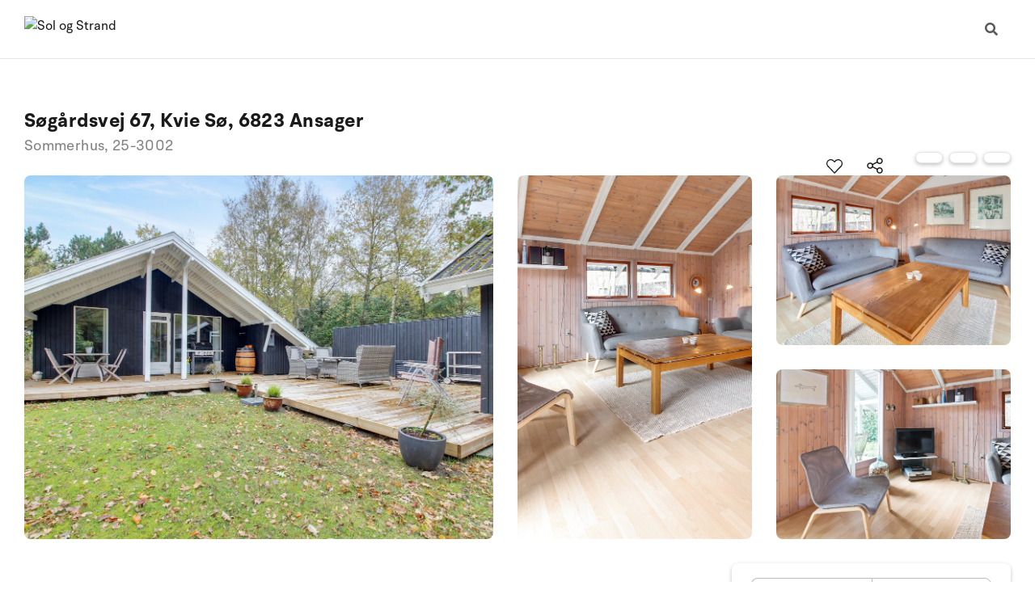

--- FILE ---
content_type: text/html; charset=utf-8
request_url: https://www.sologstrand.dk/hus/25-3002
body_size: 21989
content:


<!DOCTYPE html>
<html lang="da-DK" data-alt-lang="" data-currency="DKK" data-raptor-content-id="">
<head>
    <script id="CookieConsent" src="https://policy.app.cookieinformation.com/uc.js" data-culture="da" data-gcm-enabled="false" type="text/javascript"></script>

            <script type="text/javascript" async
                data-consent-src="//l.getsitecontrol.com/l46ng87m.js" data-category-consent="cookie_cat_statistic">
        </script>

    <!-- Google Tag Manager -->
    <script>!function () { "use strict"; function l(e) { for (var t = e, r = 0, n = document.cookie.split(";"); r < n.length; r++) { var o = n[r].split("="); if (o[0].trim() === t) return o[1] } } function s(e) { return localStorage.getItem(e) } function u(e) { return window[e] } function A(e, t) { e = document.querySelector(e); return t ? null == e ? void 0 : e.getAttribute(t) : null == e ? void 0 : e.textContent } var e = window, t = document, r = "script", n = "dataLayer", o = "https://ss.sologstrand.dk", a = "", i = "cru8zzbiottc", c = "3i02=aWQ9R1RNLUtGNFJWNQ%3D%3D&page=2", g = "stapeUserId", v = "", E = "", d = !1; try { var d = !!g && (m = navigator.userAgent, !!(m = new RegExp("Version/([0-9._]+)(.*Mobile)?.*Safari.*").exec(m))) && 16.4 <= parseFloat(m[1]), f = "stapeUserId" === g, I = d && !f ? function (e, t, r) { void 0 === t && (t = ""); var n = { cookie: l, localStorage: s, jsVariable: u, cssSelector: A }, t = Array.isArray(t) ? t : [t]; if (e && n[e]) for (var o = n[e], a = 0, i = t; a < i.length; a++) { var c = i[a], c = r ? o(c, r) : o(c); if (c) return c } else console.warn("invalid uid source", e) }(g, v, E) : void 0; d = d && (!!I || f) } catch (e) { console.error(e) } var m = e, g = (m[n] = m[n] || [], m[n].push({ "gtm.start": (new Date).getTime(), event: "gtm.js" }), t.getElementsByTagName(r)[0]), v = I ? "&bi=" + encodeURIComponent(I) : "", E = t.createElement(r), f = (d && (i = 8 < i.length ? i.replace(/([a-z]{8}$)/, "kp$1") : "kp" + i), !d && a ? a : o); E.async = !0, E.src = f + "/" + i + ".js?" + c + v, null != (e = g.parentNode) && e.insertBefore(E, g) }();</script>
    <!-- End Google Tag Manager -->

    <script defer src="https://maps.googleapis.com/maps/api/js?key=AIzaSyDLkYrzQrItp04YWV1p0xizc9SxJUmvdTc"></script>
    <script defer type="text/javascript" src="/assets/js/init.js"></script>
    <script defer type="text/javascript" src="/assets/js/helpers.js"></script>
    <script defer type="text/javascript" src="/assets/js/app.js"></script>
    <meta name="p:domain_verify" content="f48ab2a5fcc4b1df3c56dcfda1629d58" />
    <meta name="google-site-verification" content="jtTOitX6tNJNdLoqSjklqdvZ0wRTK_0G2BKk-IBMwB0" />
    

<link rel="preconnect" href="https://fonts.gstatic.com">
<link rel="preconnect" href="https://pro.fontawesome.com">

<link rel="stylesheet" href="https://fonts.googleapis.com/icon?family=Material+Icons" media="print" onload="this.media='all'; this.onload=null;" crossorigin="anonymous" />
<link rel="stylesheet" href="https://pro.fontawesome.com/releases/v5.10.0/css/solid.css" media="print" onload="this.media='all'; this.onload=null;" crossorigin="anonymous" data-auto-a11y="true" />
<link rel="stylesheet" href="https://pro.fontawesome.com/releases/v5.10.0/css/brands.css" media="print" onload="this.media='all'; this.onload=null;" crossorigin="anonymous" data-auto-a11y="true" />
<link rel="stylesheet" href="https://pro.fontawesome.com/releases/v5.10.0/css/fontawesome.css" media="print" onload="this.media='all'; this.onload=null;" crossorigin="anonymous" data-auto-a11y="true" />
<link rel="stylesheet" href="https://unpkg.com/vue-range-component@1.0.3/dist/vue-range-slider.min.css" media="print" onload="this.media='all'; this.onload=null;" crossorigin="anonymous" />
<link rel="stylesheet" href="/assets/css/main.css">




    
            <meta name="description" content="Dejligt sommerhus med &#229;ben k&#248;kken/stue og direkte udgang til den delvist overd&#230;kkede terrasse ikke langt fra Kvie s&#248;. Som alternativ til sovepladse...">
            <meta property="og:description" content="Dejligt sommerhus med &#229;ben k&#248;kken/stue og direkte udgang til den delvist overd&#230;kkede terrasse ikke langt fra Kvie s&#248;. Som alternativ til sovepladse..." />
            <meta name="twitter:description" content="Dejligt sommerhus med &#229;ben k&#248;kken/stue og direkte udgang til den delvist overd&#230;kkede terrasse ikke langt fra Kvie s&#248;. Som alternativ til sovepladse...">
            <meta property="product:availability" content="in stock">
            <meta property="product:retailer_item_id" content="25-3002">
            <meta property="product:price:amount" content="2273.0">
            <meta property="product:price:currency" content="DKK">
            <meta property="og:image" content="https://images.sologstrand.dk/001_25-3002_000_005.jpg" />
            <meta name="twitter:image" content="https://images.sologstrand.dk/001_25-3002_000_005.jpg" />           
            <link rel="alternate" hreflang="da"  href="https://www.sologstrand.dk/hus/25-3002" />
            <link rel="alternate" hreflang="de" href="https://www.sonneundstrand.de/ferienhaus/25-3002" />
            <link rel="alternate" hreflang="no" href="https://www.sologstrand.no/feriehus/25-3002" />
            <link rel="alternate" hreflang="nl" href="https://www.sologstrand.nl/vakantiehuiz/25-3002" />
            <link rel="alternate" hreflang="sv" href="https://www.sologstrand.se/stugor/25-3002" />
            <link rel="alternate" hreflang="x-default" href="https://www.sologstrand.com/house/25-3002" />


<meta charset="utf-8">
<meta http-equiv="x-ua-compatible" content="ie=edge">
<meta name="viewport" content="width=device-width, initial-scale=1">
<title>Sommerhus 25-3002 i Bl&#229;vand, Jyllands vestkyst - Sol og Strand</title>


    <link rel="canonical" href="https://www.sologstrand.dk/hus/25-3002" />

<meta name="twitter:card" content="summary_large_image">
<meta name="twitter:title" content="Sommerhus 25-3002 i Bl&#229;vand, Jyllands vestkyst - Sol og Strand">

<meta property="og:title" content="Sommerhus 25-3002 i Bl&#229;vand, Jyllands vestkyst - Sol og Strand" />
<meta property="og:type" content="website" />
<meta property="og:url" content="https://www.sologstrand.dk/hus/25-3002">


    <meta name="og:site_name" content="Sol og Strand" />



    

    

    <!-- End Google Tag Manager -->

    <script id="config" type="application/json">
        {
        "integrationBrokerUrl":"https://api.sologstrand.dk",
        "housePageUrl":"/hus",
        "searchPageUrl": "/find-sommerhus",
        "checkoutPageUrl": "/checkout",
        "customerAreaUrl": "/min-ordre",
        "siteCurrency": "DKK",
        "siteName": "Sol og Strand",
        "attractionsSearchPageUrl": "/attraktioner/sog",
        "attractionDetailsPageUrl": "/attraktioner/attraktion",
        "attractionsPage": "/attraktioner",
        "siteLanguageId": "da",
        "currentUrlDa": "https://www.sologstrand.dk/hus/25-3002",
        "currentUrlDe": "https://www.sonneundstrand.de/ferienhaus/25-3002",
        "currentUrlSe": "https://www.sologstrand.se/stugor/25-3002",
        "currentUrlNo": "https://www.sologstrand.no/feriehus/25-3002",
        "currentUrlUk": "https://www.sologstrand.com/house/25-3002",
        "currentUrlNl": "https://www.sologstrand.nl/vakantiehuiz/25-3002"
        }
    </script>
        <script type="text/javascript">
            window.raptor||(window.raptor={q:[{event:"trackevent",params:{p1:"pageview"}}],push:function(event,params,options){this.q.push({event:event,params:params,options:options})},customerId:"16045",serverSideCookies: ['rsa']});
        </script>
</head>
<body class="page-loading house-class-true search-class-false">

    <!-- Google Tag Manager (noscript) -->
    <noscript><iframe src="https://ss.sologstrand.dk/ns.html?id=GTM-KF4RV5" height="0" width="0" style="display:none;visibility:hidden"></iframe></noscript>
    <!-- End Google Tag Manager (noscript) -->

    <div id="combine"
         v-bind:class="{'mobile-nav-visible': MobileNavVisible,
		                'mini-cart-visible': MiniCartVisible,
				        'search-visible': SearchModalVisible,
				        'store-filter-visible' : FilterVisible}" data-debug-mode="false">
        <div id="megaMenuOverlay" ref="megaMenuOverlay"></div>

            <navigationbar logo-url="https://www.sologstrand.dk/media/2z2jfm43/sos_logo_sort-tekst-venstre.svg" :hide-raffle="false" site-alt="Sol og Strand" currentid="2935" ref="navigationBar"></navigationbar>

        

    <housepage :house-init-data="{
  &quot;id&quot;: &quot;25-3002&quot;,
  &quot;regionId&quot;: 24,
  &quot;regionName&quot;: &quot;Jyllands vestkyst&quot;,
  &quot;areaId&quot;: 649,
  &quot;areaName&quot;: &quot;Bl&#229;vand&quot;,
  &quot;destinationId&quot;: 1120,
  &quot;destinationName&quot;: &quot;Kvie S&#248;&quot;,
  &quot;location&quot;: [
    8.774689,
    55.72331
  ],
  &quot;typeId&quot;: 55,
  &quot;typeName&quot;: &quot;Sommerhus&quot;,
  &quot;totalGuests&quot;: 6,
  &quot;adults&quot;: 6,
  &quot;children&quot;: 5,
  &quot;infants&quot;: 5,
  &quot;pets&quot;: 2,
  &quot;rating&quot;: 3,
  &quot;description&quot;: [
    {
      &quot;header&quot;: null,
      &quot;text&quot;: &quot;Dejligt sommerhus med &#229;ben k&#248;kken/stue og direkte udgang til den delvist overd&#230;kkede terrasse ikke langt fra Kvie s&#248;. Som alternativ til sovepladserne i eksempelvis alkoven i husets stue forefindes der i tilh&#248;rende anneks 2 enkeltsenge.&quot;
    },
    {
      &quot;header&quot;: &quot;Indretning&quot;,
      &quot;text&quot;: &quot;Sommerhuset egner sig til 6 personer. Ferieboligen er p&#229; 63 m&#178; og er bygget i 1979. Det er tilladt at medbringe 2 husdyr. Ferieboligen er udstyret med energibesparende varmepumpe.  Frysekapacitet p&#229; 10 liter. Til de sm&#229; er der 1 stk. barnestol.&quot;
    },
    {
      &quot;header&quot;: &quot;Udenfor&quot;,
      &quot;text&quot;: &quot;Ferieboligen er beliggende p&#229; en 1200 m&#178; stor naturgrund. Der er 50000 m til havet. Der er en s&#248; i en afstand af 200 m. N&#230;rmeste forretning er beliggende i en afstand af 3000 m. Til ferieboligen h&#248;rer 58 m&#178; terrasseareal. Desuden er der 12 m&#178; overd&#230;kket terrasse. Grill til r&#229;dighed. Der er carport til r&#229;dighed. Parkering ved ferieboligen.&quot;
    },
    {
      &quot;header&quot;: &quot;Soveforhold&quot;,
      &quot;text&quot;: &quot;Der er i alt 2 sovev&#230;relser. Sovepladserne fordeler sig p&#229;: 2 sovepladser i dobbeltseng. 2 sovepladser i sovesofa (dobbelt). 2 sovepladser i alkove.&quot;
    },
    {
      &quot;header&quot;: &quot;K&#248;kken&quot;,
      &quot;text&quot;: &quot;K&#248;kkenet er udstyret med 1 k&#248;leskab. Der er 4 keramiske kogeplader, varmluftovn, mikrob&#248;lgeovn.&quot;
    },
    {
      &quot;header&quot;: &quot;Toilet og bad&quot;,
      &quot;text&quot;: &quot;Der er 1 badev&#230;relse med bruseniche og 1 toilet.&quot;
    },
    {
      &quot;header&quot;: &quot;Multimedier&quot;,
      &quot;text&quot;: &quot;I ferieboligen er der 1 TV. TV via internet. DVD-afspiller. Radio. CD-afspiller. Der er mindst 4 danske kanaler. Mindst 4 tyske kanaler. Der er tr&#229;dl&#248;st internet til r&#229;dighed.&quot;
    }
  ],
  &quot;selectedProperties&quot;: [
    {
      &quot;id&quot;: &quot;444&quot;,
      &quot;dataType&quot;: &quot;Boolean&quot;,
      &quot;value&quot;: true,
      &quot;subProperties&quot;: null
    },
    {
      &quot;id&quot;: &quot;115&quot;,
      &quot;dataType&quot;: &quot;Boolean&quot;,
      &quot;value&quot;: true,
      &quot;subProperties&quot;: null
    },
    {
      &quot;id&quot;: &quot;178&quot;,
      &quot;dataType&quot;: &quot;Boolean&quot;,
      &quot;value&quot;: true,
      &quot;subProperties&quot;: null
    },
    {
      &quot;id&quot;: &quot;80&quot;,
      &quot;dataType&quot;: &quot;Number&quot;,
      &quot;value&quot;: 12,
      &quot;subProperties&quot;: null
    },
    {
      &quot;id&quot;: &quot;317&quot;,
      &quot;dataType&quot;: &quot;Number&quot;,
      &quot;value&quot;: 2,
      &quot;subProperties&quot;: null
    },
    {
      &quot;id&quot;: &quot;70&quot;,
      &quot;dataType&quot;: &quot;Number&quot;,
      &quot;value&quot;: 2,
      &quot;subProperties&quot;: null
    }
  ],
  &quot;propertyGroups&quot;: [
    {
      &quot;id&quot;: &quot;house&quot;,
      &quot;properties&quot;: [
        {
          &quot;id&quot;: &quot;outdoor_kitchen&quot;,
          &quot;dataType&quot;: &quot;Boolean&quot;,
          &quot;value&quot;: false,
          &quot;subProperties&quot;: null
        },
        {
          &quot;id&quot;: &quot;gas_fireplace&quot;,
          &quot;dataType&quot;: &quot;Boolean&quot;,
          &quot;value&quot;: false,
          &quot;subProperties&quot;: null
        },
        {
          &quot;id&quot;: &quot;bonfire&quot;,
          &quot;dataType&quot;: &quot;Boolean&quot;,
          &quot;value&quot;: false,
          &quot;subProperties&quot;: null
        },
        {
          &quot;id&quot;: &quot;shelter&quot;,
          &quot;dataType&quot;: &quot;Boolean&quot;,
          &quot;value&quot;: false,
          &quot;subProperties&quot;: null
        },
        {
          &quot;id&quot;: &quot;golf&quot;,
          &quot;dataType&quot;: &quot;Boolean&quot;,
          &quot;value&quot;: false,
          &quot;subProperties&quot;: null
        },
        {
          &quot;id&quot;: &quot;greenfee&quot;,
          &quot;dataType&quot;: &quot;Boolean&quot;,
          &quot;value&quot;: false,
          &quot;subProperties&quot;: null
        },
        {
          &quot;id&quot;: &quot;consumption_included&quot;,
          &quot;dataType&quot;: &quot;Boolean&quot;,
          &quot;value&quot;: false,
          &quot;subProperties&quot;: null
        },
        {
          &quot;id&quot;: &quot;new_house&quot;,
          &quot;dataType&quot;: &quot;Boolean&quot;,
          &quot;value&quot;: false,
          &quot;subProperties&quot;: null
        },
        {
          &quot;id&quot;: &quot;focus_house&quot;,
          &quot;dataType&quot;: &quot;Boolean&quot;,
          &quot;value&quot;: false,
          &quot;subProperties&quot;: null
        },
        {
          &quot;id&quot;: &quot;bedrooms&quot;,
          &quot;dataType&quot;: &quot;Number&quot;,
          &quot;value&quot;: 2,
          &quot;subProperties&quot;: null
        },
        {
          &quot;id&quot;: &quot;max_adults&quot;,
          &quot;dataType&quot;: &quot;Number&quot;,
          &quot;value&quot;: 6,
          &quot;subProperties&quot;: null
        },
        {
          &quot;id&quot;: &quot;beds&quot;,
          &quot;dataType&quot;: &quot;Number&quot;,
          &quot;value&quot;: 6,
          &quot;subProperties&quot;: null
        },
        {
          &quot;id&quot;: &quot;fenced_area&quot;,
          &quot;dataType&quot;: &quot;Boolean&quot;,
          &quot;value&quot;: false,
          &quot;subProperties&quot;: null
        },
        {
          &quot;id&quot;: &quot;terrace&quot;,
          &quot;dataType&quot;: &quot;Boolean&quot;,
          &quot;value&quot;: true,
          &quot;subProperties&quot;: [
            {
              &quot;id&quot;: &quot;terrace&quot;,
              &quot;dataType&quot;: &quot;Number&quot;,
              &quot;value&quot;: 58,
              &quot;subProperties&quot;: null
            }
          ]
        },
        {
          &quot;id&quot;: &quot;roofed_terrace&quot;,
          &quot;dataType&quot;: &quot;Boolean&quot;,
          &quot;value&quot;: true,
          &quot;subProperties&quot;: [
            {
              &quot;id&quot;: &quot;roofed_terrace&quot;,
              &quot;dataType&quot;: &quot;Number&quot;,
              &quot;value&quot;: 12,
              &quot;subProperties&quot;: null
            }
          ]
        },
        {
          &quot;id&quot;: &quot;fenced_terrace&quot;,
          &quot;dataType&quot;: &quot;Boolean&quot;,
          &quot;value&quot;: false,
          &quot;subProperties&quot;: []
        },
        {
          &quot;id&quot;: &quot;parking&quot;,
          &quot;dataType&quot;: &quot;Boolean&quot;,
          &quot;value&quot;: true,
          &quot;subProperties&quot;: null
        },
        {
          &quot;id&quot;: &quot;pets_allowed&quot;,
          &quot;dataType&quot;: &quot;Boolean&quot;,
          &quot;value&quot;: true,
          &quot;subProperties&quot;: [
            {
              &quot;id&quot;: &quot;pets_allowed&quot;,
              &quot;dataType&quot;: &quot;Number&quot;,
              &quot;value&quot;: 2,
              &quot;subProperties&quot;: null
            }
          ]
        },
        {
          &quot;id&quot;: &quot;pets_allowed_no&quot;,
          &quot;dataType&quot;: &quot;Number&quot;,
          &quot;value&quot;: 2,
          &quot;subProperties&quot;: null
        },
        {
          &quot;id&quot;: &quot;playground_equipment&quot;,
          &quot;dataType&quot;: &quot;Boolean&quot;,
          &quot;value&quot;: false,
          &quot;subProperties&quot;: null
        },
        {
          &quot;id&quot;: &quot;area_size&quot;,
          &quot;dataType&quot;: &quot;Number&quot;,
          &quot;value&quot;: 1200,
          &quot;subProperties&quot;: null
        },
        {
          &quot;id&quot;: &quot;house_size&quot;,
          &quot;dataType&quot;: &quot;Number&quot;,
          &quot;value&quot;: 63,
          &quot;subProperties&quot;: null
        },
        {
          &quot;id&quot;: &quot;toilets&quot;,
          &quot;dataType&quot;: &quot;Number&quot;,
          &quot;value&quot;: 1,
          &quot;subProperties&quot;: null
        },
        {
          &quot;id&quot;: &quot;high_chair&quot;,
          &quot;dataType&quot;: &quot;Number&quot;,
          &quot;value&quot;: 1,
          &quot;subProperties&quot;: null
        },
        {
          &quot;id&quot;: &quot;activity_room&quot;,
          &quot;dataType&quot;: &quot;Boolean&quot;,
          &quot;value&quot;: false,
          &quot;subProperties&quot;: null
        },
        {
          &quot;id&quot;: &quot;wood_stove&quot;,
          &quot;dataType&quot;: &quot;Boolean&quot;,
          &quot;value&quot;: false,
          &quot;subProperties&quot;: null
        },
        {
          &quot;id&quot;: &quot;bio_stove&quot;,
          &quot;dataType&quot;: &quot;Boolean&quot;,
          &quot;value&quot;: false,
          &quot;subProperties&quot;: null
        },
        {
          &quot;id&quot;: &quot;year_built&quot;,
          &quot;dataType&quot;: &quot;Number&quot;,
          &quot;value&quot;: 1979,
          &quot;subProperties&quot;: null
        },
        {
          &quot;id&quot;: &quot;fishing&quot;,
          &quot;dataType&quot;: &quot;Boolean&quot;,
          &quot;value&quot;: false,
          &quot;subProperties&quot;: null
        },
        {
          &quot;id&quot;: &quot;wheelchair&quot;,
          &quot;dataType&quot;: &quot;Boolean&quot;,
          &quot;value&quot;: false,
          &quot;subProperties&quot;: null
        },
        {
          &quot;id&quot;: &quot;luxury&quot;,
          &quot;dataType&quot;: &quot;Boolean&quot;,
          &quot;value&quot;: false,
          &quot;subProperties&quot;: null
        },
        {
          &quot;id&quot;: &quot;key_at_house&quot;,
          &quot;dataType&quot;: &quot;Boolean&quot;,
          &quot;value&quot;: true,
          &quot;subProperties&quot;: null
        },
        {
          &quot;id&quot;: &quot;charging_station&quot;,
          &quot;dataType&quot;: &quot;Boolean&quot;,
          &quot;value&quot;: false,
          &quot;subProperties&quot;: [
            {
              &quot;id&quot;: &quot;Ladestik type 2&quot;,
              &quot;dataType&quot;: &quot;Boolean&quot;,
              &quot;value&quot;: false,
              &quot;subProperties&quot;: null
            },
            {
              &quot;id&quot;: &quot;Ladestik CCS-Combo&quot;,
              &quot;dataType&quot;: &quot;Boolean&quot;,
              &quot;value&quot;: false,
              &quot;subProperties&quot;: null
            },
            {
              &quot;id&quot;: &quot;Ladestik CEE&quot;,
              &quot;dataType&quot;: &quot;Boolean&quot;,
              &quot;value&quot;: false,
              &quot;subProperties&quot;: null
            }
          ]
        },
        {
          &quot;id&quot;: &quot;smoking&quot;,
          &quot;dataType&quot;: &quot;Boolean&quot;,
          &quot;value&quot;: true,
          &quot;subProperties&quot;: null
        },
        {
          &quot;id&quot;: &quot;energysafe&quot;,
          &quot;dataType&quot;: &quot;Boolean&quot;,
          &quot;value&quot;: true,
          &quot;subProperties&quot;: null
        },
        {
          &quot;id&quot;: &quot;cone&quot;,
          &quot;dataType&quot;: &quot;Boolean&quot;,
          &quot;value&quot;: false,
          &quot;subProperties&quot;: [
            {
              &quot;id&quot;: &quot;bronzecone&quot;,
              &quot;dataType&quot;: &quot;Boolean&quot;,
              &quot;value&quot;: false,
              &quot;subProperties&quot;: null
            },
            {
              &quot;id&quot;: &quot;silvercone&quot;,
              &quot;dataType&quot;: &quot;Boolean&quot;,
              &quot;value&quot;: false,
              &quot;subProperties&quot;: null
            },
            {
              &quot;id&quot;: &quot;goldcone&quot;,
              &quot;dataType&quot;: &quot;Boolean&quot;,
              &quot;value&quot;: false,
              &quot;subProperties&quot;: null
            }
          ]
        }
      ]
    },
    {
      &quot;id&quot;: &quot;appliances&quot;,
      &quot;properties&quot;: [
        {
          &quot;id&quot;: &quot;washing_machine&quot;,
          &quot;dataType&quot;: &quot;Boolean&quot;,
          &quot;value&quot;: false,
          &quot;subProperties&quot;: null
        },
        {
          &quot;id&quot;: &quot;dish_washer&quot;,
          &quot;dataType&quot;: &quot;Boolean&quot;,
          &quot;value&quot;: false,
          &quot;subProperties&quot;: null
        },
        {
          &quot;id&quot;: &quot;freezer&quot;,
          &quot;dataType&quot;: &quot;Boolean&quot;,
          &quot;value&quot;: true,
          &quot;subProperties&quot;: null
        },
        {
          &quot;id&quot;: &quot;microwave_oven&quot;,
          &quot;dataType&quot;: &quot;Boolean&quot;,
          &quot;value&quot;: true,
          &quot;subProperties&quot;: null
        },
        {
          &quot;id&quot;: &quot;tumbler&quot;,
          &quot;dataType&quot;: &quot;Boolean&quot;,
          &quot;value&quot;: false,
          &quot;subProperties&quot;: null
        },
        {
          &quot;id&quot;: &quot;refrigerator&quot;,
          &quot;dataType&quot;: &quot;Boolean&quot;,
          &quot;value&quot;: true,
          &quot;subProperties&quot;: null
        },
        {
          &quot;id&quot;: &quot;oven&quot;,
          &quot;dataType&quot;: &quot;Boolean&quot;,
          &quot;value&quot;: true,
          &quot;subProperties&quot;: null
        },
        {
          &quot;id&quot;: &quot;cooking_plates&quot;,
          &quot;dataType&quot;: &quot;Boolean&quot;,
          &quot;value&quot;: true,
          &quot;subProperties&quot;: null
        }
      ]
    },
    {
      &quot;id&quot;: &quot;wellness&quot;,
      &quot;properties&quot;: [
        {
          &quot;id&quot;: &quot;swimming_pool_indoor&quot;,
          &quot;dataType&quot;: &quot;Boolean&quot;,
          &quot;value&quot;: false,
          &quot;subProperties&quot;: null
        },
        {
          &quot;id&quot;: &quot;swimming_pool_outdoor&quot;,
          &quot;dataType&quot;: &quot;Boolean&quot;,
          &quot;value&quot;: false,
          &quot;subProperties&quot;: null
        },
        {
          &quot;id&quot;: &quot;swimming_pool_shared&quot;,
          &quot;dataType&quot;: &quot;Boolean&quot;,
          &quot;value&quot;: false,
          &quot;subProperties&quot;: null
        },
        {
          &quot;id&quot;: &quot;sauna&quot;,
          &quot;dataType&quot;: &quot;Boolean&quot;,
          &quot;value&quot;: false,
          &quot;subProperties&quot;: null
        },
        {
          &quot;id&quot;: &quot;steam_cabin&quot;,
          &quot;dataType&quot;: &quot;Boolean&quot;,
          &quot;value&quot;: false,
          &quot;subProperties&quot;: null
        },
        {
          &quot;id&quot;: &quot;whirlpool&quot;,
          &quot;dataType&quot;: &quot;Boolean&quot;,
          &quot;value&quot;: false,
          &quot;subProperties&quot;: null
        },
        {
          &quot;id&quot;: &quot;wilderness_tub&quot;,
          &quot;dataType&quot;: &quot;Boolean&quot;,
          &quot;value&quot;: false,
          &quot;subProperties&quot;: null
        },
        {
          &quot;id&quot;: &quot;outdoor_spa&quot;,
          &quot;dataType&quot;: &quot;Boolean&quot;,
          &quot;value&quot;: false,
          &quot;subProperties&quot;: null
        },
        {
          &quot;id&quot;: &quot;sunbed&quot;,
          &quot;dataType&quot;: &quot;Boolean&quot;,
          &quot;value&quot;: false,
          &quot;subProperties&quot;: null
        },
        {
          &quot;id&quot;: &quot;outdoor_sauna&quot;,
          &quot;dataType&quot;: &quot;Boolean&quot;,
          &quot;value&quot;: false,
          &quot;subProperties&quot;: null
        },
        {
          &quot;id&quot;: &quot;Gratis_badeland&quot;,
          &quot;dataType&quot;: &quot;Boolean&quot;,
          &quot;value&quot;: false,
          &quot;subProperties&quot;: []
        }
      ]
    },
    {
      &quot;id&quot;: &quot;distances&quot;,
      &quot;properties&quot;: [
        {
          &quot;id&quot;: &quot;sea&quot;,
          &quot;dataType&quot;: &quot;Number&quot;,
          &quot;value&quot;: 50000,
          &quot;subProperties&quot;: null
        },
        {
          &quot;id&quot;: &quot;shops&quot;,
          &quot;dataType&quot;: &quot;Number&quot;,
          &quot;value&quot;: 3000,
          &quot;subProperties&quot;: null
        },
        {
          &quot;id&quot;: &quot;sea_view_from_house&quot;,
          &quot;dataType&quot;: &quot;Boolean&quot;,
          &quot;value&quot;: false,
          &quot;subProperties&quot;: null
        },
        {
          &quot;id&quot;: &quot;sea_view_from_plot&quot;,
          &quot;dataType&quot;: &quot;Boolean&quot;,
          &quot;value&quot;: false,
          &quot;subProperties&quot;: null
        }
      ]
    },
    {
      &quot;id&quot;: &quot;multimedia&quot;,
      &quot;properties&quot;: [
        {
          &quot;id&quot;: &quot;dvd&quot;,
          &quot;dataType&quot;: &quot;Boolean&quot;,
          &quot;value&quot;: true,
          &quot;subProperties&quot;: null
        },
        {
          &quot;id&quot;: &quot;phone&quot;,
          &quot;dataType&quot;: &quot;Boolean&quot;,
          &quot;value&quot;: false,
          &quot;subProperties&quot;: null
        },
        {
          &quot;id&quot;: &quot;gaming_console&quot;,
          &quot;dataType&quot;: &quot;Boolean&quot;,
          &quot;value&quot;: false,
          &quot;subProperties&quot;: null
        },
        {
          &quot;id&quot;: &quot;chromecast&quot;,
          &quot;dataType&quot;: &quot;Boolean&quot;,
          &quot;value&quot;: false,
          &quot;subProperties&quot;: null
        },
        {
          &quot;id&quot;: &quot;internet&quot;,
          &quot;dataType&quot;: &quot;Boolean&quot;,
          &quot;value&quot;: true,
          &quot;subProperties&quot;: []
        },
        {
          &quot;id&quot;: &quot;tv&quot;,
          &quot;dataType&quot;: &quot;Number&quot;,
          &quot;value&quot;: 1,
          &quot;subProperties&quot;: [
            {
              &quot;id&quot;: &quot;danish_channels&quot;,
              &quot;dataType&quot;: &quot;3&quot;,
              &quot;value&quot;: &quot;&gt; 3 danske kanaler&quot;,
              &quot;subProperties&quot;: null
            },
            {
              &quot;id&quot;: &quot;german_channels&quot;,
              &quot;dataType&quot;: &quot;3&quot;,
              &quot;value&quot;: &quot;&gt; 3 tyske kanaler&quot;,
              &quot;subProperties&quot;: null
            }
          ]
        }
      ]
    }
  ],
  &quot;address&quot;: {
    &quot;additionalAddress&quot;: &quot;Kvie S&#248;&quot;,
    &quot;city&quot;: &quot;Ansager&quot;,
    &quot;countryIsoCode&quot;: &quot;DK&quot;,
    &quot;postalArea&quot;: &quot;&quot;,
    &quot;postalCode&quot;: &quot;6823&quot;,
    &quot;streetName&quot;: &quot;S&#248;g&#229;rdsvej 67&quot;
  },
  &quot;office&quot;: {
    &quot;name&quot;: &quot;Sol og Strand Vejers&quot;,
    &quot;address&quot;: {
      &quot;additionalAddress&quot;: &quot;&quot;,
      &quot;city&quot;: &quot;Vejers Strand&quot;,
      &quot;countryIsoCode&quot;: &quot;DK&quot;,
      &quot;postalArea&quot;: &quot;&quot;,
      &quot;postalCode&quot;: &quot;6853&quot;,
      &quot;streetName&quot;: &quot;Vejers Havvej 19 A&quot;
    },
    &quot;contactEmailAddress&quot;: &quot;vejers@sologstrand.dk&quot;,
    &quot;contactMobilePhoneNo&quot;: &quot;&quot;,
    &quot;contactPhoneNo&quot;: &quot;+45 96 96 56 70&quot;
  },
  &quot;price&quot;: {
    &quot;rent&quot;: 2273.0,
    &quot;rentExclDiscount&quot;: 2273.0,
    &quot;fromPrice&quot;: true,
    &quot;deposit&quot;: 525.0,
    &quot;discount&quot;: 0.0,
    &quot;rawRent&quot;: 0.0,
    &quot;discountPercent&quot;: null,
    &quot;currency&quot;: &quot;DKK&quot;,
    &quot;totalPrice&quot;: 2798.0,
    &quot;totalPriceExclDiscount&quot;: 2798.0,
    &quot;arrivalDate&quot;: &quot;2026-01-03T16:00:00&quot;,
    &quot;departureDate&quot;: &quot;2026-01-10T10:00:00&quot;,
    &quot;services&quot;: {
      &quot;articleNo&quot;: null,
      &quot;count&quot;: 0.0,
      &quot;lineNo&quot;: null,
      &quot;priceInterval&quot;: null,
      &quot;agreementId&quot;: null,
      &quot;amount&quot;: 0.0,
      &quot;calculatedFromLineNo&quot;: null,
      &quot;lineDiscount&quot;: 0.0,
      &quot;price&quot;: 0.0,
      &quot;status&quot;: 0,
      &quot;text&quot;: null,
      &quot;type&quot;: 0,
      &quot;unit&quot;: null,
      &quot;vat&quot;: 0.0
    }
  },
  &quot;comments&quot;: [
    &quot;Ingen udlejning til ungdomsgrupper, hvor alle er 15-25 &#229;r.\nRygning ikke tilladt. Ved overtr&#230;delse af forbuddet opkr&#230;ves et gebyr p&#229; minimum DKK 3.000,-.&quot;
  ],
  &quot;tags&quot;: null,
  &quot;reviewRating&quot;: {
    &quot;rating&quot;: 0.0,
    &quot;categories&quot;: null
  },
  &quot;reviews&quot;: [],
  &quot;pictures&quot;: [
    {
      &quot;category&quot;: &quot;Facade&quot;,
      &quot;sizes&quot;: [
        {
          &quot;id&quot;: 1,
          &quot;url&quot;: &quot;https://images.sologstrand.dk/001_25-3002_000_001.jpg&quot;
        },
        {
          &quot;id&quot;: 3,
          &quot;url&quot;: &quot;https://images.sologstrand.dk/001_25-3002_000_003.jpg&quot;
        },
        {
          &quot;id&quot;: 4,
          &quot;url&quot;: &quot;https://images.sologstrand.dk/001_25-3002_000_004.jpg&quot;
        },
        {
          &quot;id&quot;: 5,
          &quot;url&quot;: &quot;https://images.sologstrand.dk/001_25-3002_000_005.jpg&quot;
        }
      ]
    },
    {
      &quot;category&quot;: &quot;Stue&quot;,
      &quot;sizes&quot;: [
        {
          &quot;id&quot;: 1,
          &quot;url&quot;: &quot;https://images.sologstrand.dk/001_25-3002_001_001.jpg&quot;
        },
        {
          &quot;id&quot;: 3,
          &quot;url&quot;: &quot;https://images.sologstrand.dk/001_25-3002_001_003.jpg&quot;
        },
        {
          &quot;id&quot;: 4,
          &quot;url&quot;: &quot;https://images.sologstrand.dk/001_25-3002_001_004.jpg&quot;
        },
        {
          &quot;id&quot;: 5,
          &quot;url&quot;: &quot;https://images.sologstrand.dk/001_25-3002_001_005.jpg&quot;
        }
      ]
    },
    {
      &quot;category&quot;: &quot;Stue&quot;,
      &quot;sizes&quot;: [
        {
          &quot;id&quot;: 1,
          &quot;url&quot;: &quot;https://images.sologstrand.dk/001_25-3002_002_001.jpg&quot;
        },
        {
          &quot;id&quot;: 3,
          &quot;url&quot;: &quot;https://images.sologstrand.dk/001_25-3002_002_003.jpg&quot;
        },
        {
          &quot;id&quot;: 4,
          &quot;url&quot;: &quot;https://images.sologstrand.dk/001_25-3002_002_004.jpg&quot;
        },
        {
          &quot;id&quot;: 5,
          &quot;url&quot;: &quot;https://images.sologstrand.dk/001_25-3002_002_005.jpg&quot;
        }
      ]
    },
    {
      &quot;category&quot;: &quot;Stue&quot;,
      &quot;sizes&quot;: [
        {
          &quot;id&quot;: 1,
          &quot;url&quot;: &quot;https://images.sologstrand.dk/001_25-3002_003_001.jpg&quot;
        },
        {
          &quot;id&quot;: 3,
          &quot;url&quot;: &quot;https://images.sologstrand.dk/001_25-3002_003_003.jpg&quot;
        },
        {
          &quot;id&quot;: 4,
          &quot;url&quot;: &quot;https://images.sologstrand.dk/001_25-3002_003_004.jpg&quot;
        },
        {
          &quot;id&quot;: 5,
          &quot;url&quot;: &quot;https://images.sologstrand.dk/001_25-3002_003_005.jpg&quot;
        }
      ]
    },
    {
      &quot;category&quot;: &quot;Stue&quot;,
      &quot;sizes&quot;: [
        {
          &quot;id&quot;: 1,
          &quot;url&quot;: &quot;https://images.sologstrand.dk/001_25-3002_004_001.jpg&quot;
        },
        {
          &quot;id&quot;: 3,
          &quot;url&quot;: &quot;https://images.sologstrand.dk/001_25-3002_004_003.jpg&quot;
        },
        {
          &quot;id&quot;: 4,
          &quot;url&quot;: &quot;https://images.sologstrand.dk/001_25-3002_004_004.jpg&quot;
        },
        {
          &quot;id&quot;: 5,
          &quot;url&quot;: &quot;https://images.sologstrand.dk/001_25-3002_004_005.jpg&quot;
        }
      ]
    },
    {
      &quot;category&quot;: &quot;Spisestue&quot;,
      &quot;sizes&quot;: [
        {
          &quot;id&quot;: 1,
          &quot;url&quot;: &quot;https://images.sologstrand.dk/001_25-3002_005_001.jpg&quot;
        },
        {
          &quot;id&quot;: 3,
          &quot;url&quot;: &quot;https://images.sologstrand.dk/001_25-3002_005_003.jpg&quot;
        },
        {
          &quot;id&quot;: 4,
          &quot;url&quot;: &quot;https://images.sologstrand.dk/001_25-3002_005_004.jpg&quot;
        },
        {
          &quot;id&quot;: 5,
          &quot;url&quot;: &quot;https://images.sologstrand.dk/001_25-3002_005_005.jpg&quot;
        }
      ]
    },
    {
      &quot;category&quot;: &quot;Spisestue&quot;,
      &quot;sizes&quot;: [
        {
          &quot;id&quot;: 1,
          &quot;url&quot;: &quot;https://images.sologstrand.dk/001_25-3002_006_001.jpg&quot;
        },
        {
          &quot;id&quot;: 3,
          &quot;url&quot;: &quot;https://images.sologstrand.dk/001_25-3002_006_003.jpg&quot;
        },
        {
          &quot;id&quot;: 4,
          &quot;url&quot;: &quot;https://images.sologstrand.dk/001_25-3002_006_004.jpg&quot;
        },
        {
          &quot;id&quot;: 5,
          &quot;url&quot;: &quot;https://images.sologstrand.dk/001_25-3002_006_005.jpg&quot;
        }
      ]
    },
    {
      &quot;category&quot;: &quot;K&#248;kken&quot;,
      &quot;sizes&quot;: [
        {
          &quot;id&quot;: 1,
          &quot;url&quot;: &quot;https://images.sologstrand.dk/001_25-3002_007_001.jpg&quot;
        },
        {
          &quot;id&quot;: 3,
          &quot;url&quot;: &quot;https://images.sologstrand.dk/001_25-3002_007_003.jpg&quot;
        },
        {
          &quot;id&quot;: 4,
          &quot;url&quot;: &quot;https://images.sologstrand.dk/001_25-3002_007_004.jpg&quot;
        },
        {
          &quot;id&quot;: 5,
          &quot;url&quot;: &quot;https://images.sologstrand.dk/001_25-3002_007_005.jpg&quot;
        }
      ]
    },
    {
      &quot;category&quot;: &quot;Badev&#230;relse&quot;,
      &quot;sizes&quot;: [
        {
          &quot;id&quot;: 1,
          &quot;url&quot;: &quot;https://images.sologstrand.dk/001_25-3002_008_001.jpg&quot;
        },
        {
          &quot;id&quot;: 3,
          &quot;url&quot;: &quot;https://images.sologstrand.dk/001_25-3002_008_003.jpg&quot;
        },
        {
          &quot;id&quot;: 4,
          &quot;url&quot;: &quot;https://images.sologstrand.dk/001_25-3002_008_004.jpg&quot;
        },
        {
          &quot;id&quot;: 5,
          &quot;url&quot;: &quot;https://images.sologstrand.dk/001_25-3002_008_005.jpg&quot;
        }
      ]
    },
    {
      &quot;category&quot;: &quot;Sovev&#230;relse&quot;,
      &quot;sizes&quot;: [
        {
          &quot;id&quot;: 1,
          &quot;url&quot;: &quot;https://images.sologstrand.dk/001_25-3002_009_001.jpg&quot;
        },
        {
          &quot;id&quot;: 3,
          &quot;url&quot;: &quot;https://images.sologstrand.dk/001_25-3002_009_003.jpg&quot;
        },
        {
          &quot;id&quot;: 4,
          &quot;url&quot;: &quot;https://images.sologstrand.dk/001_25-3002_009_004.jpg&quot;
        },
        {
          &quot;id&quot;: 5,
          &quot;url&quot;: &quot;https://images.sologstrand.dk/001_25-3002_009_005.jpg&quot;
        }
      ]
    },
    {
      &quot;category&quot;: &quot;Sovev&#230;relse&quot;,
      &quot;sizes&quot;: [
        {
          &quot;id&quot;: 1,
          &quot;url&quot;: &quot;https://images.sologstrand.dk/001_25-3002_010_001.jpg&quot;
        },
        {
          &quot;id&quot;: 3,
          &quot;url&quot;: &quot;https://images.sologstrand.dk/001_25-3002_010_003.jpg&quot;
        },
        {
          &quot;id&quot;: 4,
          &quot;url&quot;: &quot;https://images.sologstrand.dk/001_25-3002_010_004.jpg&quot;
        },
        {
          &quot;id&quot;: 5,
          &quot;url&quot;: &quot;https://images.sologstrand.dk/001_25-3002_010_005.jpg&quot;
        }
      ]
    },
    {
      &quot;category&quot;: &quot;Sovev&#230;relse&quot;,
      &quot;sizes&quot;: [
        {
          &quot;id&quot;: 1,
          &quot;url&quot;: &quot;https://images.sologstrand.dk/001_25-3002_011_001.jpg&quot;
        },
        {
          &quot;id&quot;: 3,
          &quot;url&quot;: &quot;https://images.sologstrand.dk/001_25-3002_011_003.jpg&quot;
        },
        {
          &quot;id&quot;: 4,
          &quot;url&quot;: &quot;https://images.sologstrand.dk/001_25-3002_011_004.jpg&quot;
        },
        {
          &quot;id&quot;: 5,
          &quot;url&quot;: &quot;https://images.sologstrand.dk/001_25-3002_011_005.jpg&quot;
        }
      ]
    },
    {
      &quot;category&quot;: &quot;Alkove&quot;,
      &quot;sizes&quot;: [
        {
          &quot;id&quot;: 1,
          &quot;url&quot;: &quot;https://images.sologstrand.dk/001_25-3002_012_001.jpg&quot;
        },
        {
          &quot;id&quot;: 3,
          &quot;url&quot;: &quot;https://images.sologstrand.dk/001_25-3002_012_003.jpg&quot;
        },
        {
          &quot;id&quot;: 4,
          &quot;url&quot;: &quot;https://images.sologstrand.dk/001_25-3002_012_004.jpg&quot;
        },
        {
          &quot;id&quot;: 5,
          &quot;url&quot;: &quot;https://images.sologstrand.dk/001_25-3002_012_005.jpg&quot;
        }
      ]
    },
    {
      &quot;category&quot;: &quot;Sovev&#230;relse anneks&quot;,
      &quot;sizes&quot;: [
        {
          &quot;id&quot;: 1,
          &quot;url&quot;: &quot;https://images.sologstrand.dk/001_25-3002_013_001.jpg&quot;
        },
        {
          &quot;id&quot;: 3,
          &quot;url&quot;: &quot;https://images.sologstrand.dk/001_25-3002_013_003.jpg&quot;
        },
        {
          &quot;id&quot;: 4,
          &quot;url&quot;: &quot;https://images.sologstrand.dk/001_25-3002_013_004.jpg&quot;
        },
        {
          &quot;id&quot;: 5,
          &quot;url&quot;: &quot;https://images.sologstrand.dk/001_25-3002_013_005.jpg&quot;
        }
      ]
    },
    {
      &quot;category&quot;: &quot;Terrasse&quot;,
      &quot;sizes&quot;: [
        {
          &quot;id&quot;: 1,
          &quot;url&quot;: &quot;https://images.sologstrand.dk/001_25-3002_014_001.jpg&quot;
        },
        {
          &quot;id&quot;: 3,
          &quot;url&quot;: &quot;https://images.sologstrand.dk/001_25-3002_014_003.jpg&quot;
        },
        {
          &quot;id&quot;: 4,
          &quot;url&quot;: &quot;https://images.sologstrand.dk/001_25-3002_014_004.jpg&quot;
        },
        {
          &quot;id&quot;: 5,
          &quot;url&quot;: &quot;https://images.sologstrand.dk/001_25-3002_014_005.jpg&quot;
        }
      ]
    },
    {
      &quot;category&quot;: &quot;Facade&quot;,
      &quot;sizes&quot;: [
        {
          &quot;id&quot;: 1,
          &quot;url&quot;: &quot;https://images.sologstrand.dk/001_25-3002_015_001.jpg&quot;
        },
        {
          &quot;id&quot;: 3,
          &quot;url&quot;: &quot;https://images.sologstrand.dk/001_25-3002_015_003.jpg&quot;
        },
        {
          &quot;id&quot;: 4,
          &quot;url&quot;: &quot;https://images.sologstrand.dk/001_25-3002_015_004.jpg&quot;
        },
        {
          &quot;id&quot;: 5,
          &quot;url&quot;: &quot;https://images.sologstrand.dk/001_25-3002_015_005.jpg&quot;
        }
      ]
    }
  ],
  &quot;floorPlan&quot;: {
    &quot;symbols&quot;: [
      &quot;double_bed&quot;,
      &quot;double_sofa_bed&quot;,
      &quot;bathroom&quot;,
      &quot;covered_terrace&quot;,
      &quot;terrace&quot;,
      &quot;carport&quot;
    ],
    &quot;pictures&quot;: [
      {
        &quot;id&quot;: 8570802,
        &quot;url&quot;: &quot;https://images.sologstrand.dk/001_25-3002_017.gif&quot;
      }
    ]
  },
  &quot;ownerTip&quot;: [],
  &quot;calendarDays&quot;: {
    &quot;arrivalDays&quot;: &quot;b,b,b,b,b,b,b,b,b,b,b,b,b,b,b,b,b,b,b,b,b,b,b,b,b,b,b,b,b,b,b,b,b,b,b,b,b,b,b,b,b,b,b,b,b,b,b,b,b,b,b,b,b,b,A30,A30,A30,A202911870,A30,A30,A30,A30,A30,A30,A202911870,A30,A30,A30,A30,A30,A30,A202911870,A30,A30,A30,A30,A30,A30,A202911870,A30,A30,A30,A30,A30,A30,A202911870,A30,A30,A30,A30,A30,A30,A202911870,A30,A30,A30,A30,A30,A30,A202911870,A30,A30,A30,A30,A30,A30,A202911870,A30,A30,A30,A30,A30,A30,A202911870,A30,A30,A30,A30,A30,A30,A202911870,A30,A30,A30,A30,A30,A30,A202911870,A30,A30,A30,A30,A30,A30,A202911870,A30,A30,A14,A6,A2,a,A202911840,a,a,a,a,a,a,A202911870,A30,A30,A30,A30,A30,A30,A202911870,A30,A30,A30,A30,A30,A30,A202911870,A30,A30,A30,A30,A30,A30,A202911870,A30,A30,A30,A30,A30,A30,A202911870,A30,A30,A30,A30,A30,A30,A202911870,A30,A30,A30,A30,A30,A30,A202911870,A30,A30,A30,A30,A30,A30,A202911870,A30,A30,A30,A30,A30,A30,A202911870,A30,A30,A30,A30,A30,A30,A202911870,A30,A30,A30,A30,A30,A30,A202911870,A30,A30,A30,A30,A30,A30,A202911870,A30,A30,A14,A6,A2,a,A202911840,a,a,a,a,a,a,A202911840,a,a,a,a,a,a,A202911840,a,a,a,a,a,a,A202911840,a,a,a,a,a,a,A202911840,a,a,a,a,a,a,A202911840,a,a,a,a,a,a,A202911840,a,a,a,a,a,a,A202911840,a,a,a,a,a,a,A202911840,a,a,a,a,a,a,A202911870,A30,A30,A30,A30,A30,A30,A202911870,A30,A30,A30,A30,A30,A30,A202911870,A30,A30,A30,A30,A30,A30,A202911870,A30,A30,A30,A30,A30,A30,A202911870,A30,A30,A30,A30,A30,A30,A202911870,A30,A30,A14,A6,A2,a,A202911840,a,a,a,a,a,a,A202911870,A30,A30,A30,A30,A30,A30,A202911870,A30,A30,A30,A30,A30,A30,A202911870,A30,A30,A30,A30,A30,A30,A202911870,A30,A30,A30,A30,A30,A30,A202911870,A30,A30,A30,A30,A30,A30,A202911870,A30,A30,A30,A30,A30,A30,A202911870,A30,A30,A30,A30,A30,A30,A202911870,A30,A30,A30,A30,A30,A30,A202911870,A30,A30,A14,A6,A2,a,A202911840,a,a,a,a,a,a,A202911870,A30,A30,A30,A30,A30,A30,A202911870,A30,A30,A30,A30,A30,A30,A202911870,A30,A30,A30,A30,A30,A30,A202911870,A30,A30,A30,A30,A30,A30,A202911870,A30,A30,A30,A30,A30,A30,A202911870,A30,A30,A30,A30,A30,A30,A202911870,A30,A30,A30,A30,A30,A30,A202911870,A30,A30,A30,A30,A30,A30,A202911870,A30,A30,A30,A30,A30,A30,A202911870,A30,A30,A30,A30,A30,A30,A202911870,A30,A30,A30,A30,A30,A30,A202911870,A30,A30,A30,A30,A30,A30,A202911870,A30,A30,A30,A30,A30,A30,A202911870,A30,A30,A14,A6,A2,a,A202911840,a,a,a,a,a,a,A202911870,A30,A30,A30,A30,A30,A30,A202911870,A30,A30,A30,A30,A30,A30,A202911870,A30,A30,A30,A30,A30,A30,A202911870,A30,A30,A30,A30,A30,A30,A202911870,A30,A30,A30,A30,A30,A30,A202911870,A30,A30,A30,A30,A30,A30,A202911870,A30,A30,A30,A30,A30,A30,A202911870,A30,A30,A30,A30,A30,A30,A202911870,A30,A30,A30,A30,A30,A30,A202911870,A30,A30,A30,A30,A30,A30,A202911870,A30,A30,A30,A30,A30,A30,A202911870,A30,A30,A14,A6,A2,a,A202911840,a,a,a,a,a,a,A202911840,a,a,a,a,a,a,A202911840,a,a,a,a,a,a,A202911840,a,a,a,a,a,a,A202911840,a,a,a,a,a,a,A202911840,a,a,a,a,a,a,A202911840,a,a,a,a,a,a,A202911840,a,a,a,a,a,a,A202911840,a,a,a,a,a,a,A202911870,A30,A30,A30,A30,A30,A30,A202911870,A30,A30,A30,A30,A30,A30,A202911870,A30,A30,A30,A30,A30,A30,A202911870,A30,A30,A30,A30,A30,A30,A202911870,A30,A30,A30,A30,A30,A30,A202911870,A30,A30,A14,A6,A2,a,A202911840,a,a,a,a,a,a,A202911870,A30,A30,A30,A30,A30,A30,A202911870,A30,A30,A30,A30,A30,A30,A202911870,A30,A30,A30,A30,A30,A30,A202911870,A30,A30,A30,A30,A30,A30,A202911870,A30,A30,A30,A30,A30,A30,A202911870,A30,A30,A30,A30,A30,A30,A202911870,A30,A30,A30,A30,A30,A30,A1585278,A30,A30,A30,A30,A30,A30,A12414,A30,A30,A14,A6,A2,a,A96,a,a,a,a,a,a,A30,A14,A6,A2,a,a&quot;,
    &quot;departureDays&quot;: null,
    &quot;offset&quot;: &quot;2025-11-07T00:00:00&quot;,
    &quot;endDate&quot;: &quot;2028-01-07T00:00:00&quot;
  },
  &quot;consumptionAvgs&quot;: [
    {
      &quot;subType&quot;: &quot;Electricity&quot;,
      &quot;summerAverage&quot;: 10.2602976190476,
      &quot;winterAverage&quot;: 22.3919387755102,
      &quot;consumptionMeterTypeId&quot;: 1
    }
  ],
  &quot;consumptionArticles&quot;: [
    {
      &quot;name&quot;: &quot;Str&#248;mforbrug&quot;,
      &quot;subType&quot;: &quot;Electricity&quot;,
      &quot;unit&quot;: &quot;kWh&quot;,
      &quot;consumptionMeterTypeId&quot;: 1,
      &quot;prices&quot;: [
        {
          &quot;amount&quot;: 3.0,
          &quot;validTo&quot;: &quot;2028-01-07T00:00:00&quot;,
          &quot;validFrom&quot;: &quot;2025-01-04T00:00:00&quot;
        }
      ]
    },
    {
      &quot;name&quot;: &quot;Vand&quot;,
      &quot;subType&quot;: &quot;Water&quot;,
      &quot;unit&quot;: &quot;m3&quot;,
      &quot;consumptionMeterTypeId&quot;: 10,
      &quot;prices&quot;: [
        {
          &quot;amount&quot;: 0.0,
          &quot;validTo&quot;: &quot;2028-01-07T00:00:00&quot;,
          &quot;validFrom&quot;: &quot;2025-01-04T00:00:00&quot;
        }
      ]
    }
  ],
  &quot;serviceArticles&quot;: [
    {
      &quot;name&quot;: &quot;Barnestol&quot;,
      &quot;subType&quot;: &quot;None&quot;,
      &quot;unit&quot;: &quot;Uge(r)&quot;,
      &quot;consumptionMeterTypeId&quot;: null,
      &quot;prices&quot;: [
        {
          &quot;amount&quot;: 100.0,
          &quot;validTo&quot;: &quot;2026-01-02T00:00:00&quot;,
          &quot;validFrom&quot;: &quot;2025-11-07T00:00:00&quot;
        },
        {
          &quot;amount&quot;: 104.0,
          &quot;validTo&quot;: &quot;2027-11-07T00:00:00&quot;,
          &quot;validFrom&quot;: &quot;2026-01-03T00:00:00&quot;
        }
      ]
    },
    {
      &quot;name&quot;: &quot;Barneseng&quot;,
      &quot;subType&quot;: &quot;None&quot;,
      &quot;unit&quot;: &quot;Uge(r)&quot;,
      &quot;consumptionMeterTypeId&quot;: null,
      &quot;prices&quot;: [
        {
          &quot;amount&quot;: 100.0,
          &quot;validTo&quot;: &quot;2026-01-02T00:00:00&quot;,
          &quot;validFrom&quot;: &quot;2025-11-07T00:00:00&quot;
        },
        {
          &quot;amount&quot;: 104.0,
          &quot;validTo&quot;: &quot;2027-11-07T00:00:00&quot;,
          &quot;validFrom&quot;: &quot;2026-01-03T00:00:00&quot;
        }
      ]
    },
    {
      &quot;name&quot;: &quot;Linnedpakke pr. person&quot;,
      &quot;subType&quot;: &quot;None&quot;,
      &quot;unit&quot;: &quot;Pakker&quot;,
      &quot;consumptionMeterTypeId&quot;: null,
      &quot;prices&quot;: [
        {
          &quot;amount&quot;: 124.0,
          &quot;validTo&quot;: &quot;2026-01-02T00:00:00&quot;,
          &quot;validFrom&quot;: &quot;2025-11-07T00:00:00&quot;
        },
        {
          &quot;amount&quot;: 128.0,
          &quot;validTo&quot;: &quot;2027-11-07T00:00:00&quot;,
          &quot;validFrom&quot;: &quot;2026-01-03T00:00:00&quot;
        }
      ]
    }
  ]
}" :property-groups="[{&quot;id&quot;:&quot;house&quot;,&quot;title&quot;:&quot;Huset&quot;,&quot;icon&quot;:null},{&quot;id&quot;:&quot;appliances&quot;,&quot;title&quot;:&quot;H&#229;rde hvidevarer&quot;,&quot;icon&quot;:null},{&quot;id&quot;:&quot;wellness&quot;,&quot;title&quot;:&quot;Wellness&quot;,&quot;icon&quot;:null},{&quot;id&quot;:&quot;distances&quot;,&quot;title&quot;:&quot;Afstande&quot;,&quot;icon&quot;:null},{&quot;id&quot;:&quot;multimedia&quot;,&quot;title&quot;:&quot;Multimedier&quot;,&quot;icon&quot;:null}]" :properties="[{&quot;unit&quot;:&quot;stk&quot;,&quot;subProperties&quot;:[],&quot;id&quot;:&quot;bedrooms&quot;,&quot;title&quot;:&quot;Sovev&#230;relser&quot;,&quot;icon&quot;:null},{&quot;unit&quot;:&quot;&quot;,&quot;subProperties&quot;:[],&quot;id&quot;:&quot;317&quot;,&quot;title&quot;:&quot;Soverum&quot;,&quot;icon&quot;:&quot;/media/flqjosyj/soverum.svg&quot;},{&quot;unit&quot;:&quot;&quot;,&quot;subProperties&quot;:[],&quot;id&quot;:&quot;beds&quot;,&quot;title&quot;:&quot;Sengepladser&quot;,&quot;icon&quot;:null},{&quot;unit&quot;:&quot;&quot;,&quot;subProperties&quot;:[],&quot;id&quot;:&quot;fenced_area&quot;,&quot;title&quot;:&quot;Indhegnet grund&quot;,&quot;icon&quot;:null},{&quot;unit&quot;:&quot;m2&quot;,&quot;subProperties&quot;:[],&quot;id&quot;:&quot;roofed_terrace&quot;,&quot;title&quot;:&quot;Overd&#230;kket terrasse&quot;,&quot;icon&quot;:null},{&quot;unit&quot;:&quot;&quot;,&quot;subProperties&quot;:[],&quot;id&quot;:&quot;playground_equipment&quot;,&quot;title&quot;:&quot;Udend&#248;rs legeredskaber&quot;,&quot;icon&quot;:null},{&quot;unit&quot;:&quot;m2&quot;,&quot;subProperties&quot;:[],&quot;id&quot;:&quot;house_size&quot;,&quot;title&quot;:&quot;Boligareal&quot;,&quot;icon&quot;:null},{&quot;unit&quot;:&quot;stk&quot;,&quot;subProperties&quot;:[],&quot;id&quot;:&quot;high_chair&quot;,&quot;title&quot;:&quot;H&#248;j stol&quot;,&quot;icon&quot;:null},{&quot;unit&quot;:&quot;&quot;,&quot;subProperties&quot;:[],&quot;id&quot;:&quot;activity_room&quot;,&quot;title&quot;:&quot;Aktivitetsrum&quot;,&quot;icon&quot;:null},{&quot;unit&quot;:&quot;&quot;,&quot;subProperties&quot;:[],&quot;id&quot;:&quot;298&quot;,&quot;title&quot;:&quot;Aktivitetsrum&quot;,&quot;icon&quot;:&quot;/media/011p2f51/aktivitetsrum-v2.svg&quot;},{&quot;unit&quot;:&quot;&quot;,&quot;subProperties&quot;:[],&quot;id&quot;:&quot;year_built&quot;,&quot;title&quot;:&quot;Bygget &#229;r&quot;,&quot;icon&quot;:null},{&quot;unit&quot;:&quot;&quot;,&quot;subProperties&quot;:[],&quot;id&quot;:&quot;76&quot;,&quot;title&quot;:&quot;Boligens alder&quot;,&quot;icon&quot;:&quot;/media/pi2puhkp/boligensalder.svg&quot;},{&quot;unit&quot;:&quot;m2&quot;,&quot;subProperties&quot;:[],&quot;id&quot;:&quot;terrace&quot;,&quot;title&quot;:&quot;Terrasse&quot;,&quot;icon&quot;:null},{&quot;unit&quot;:&quot;&quot;,&quot;subProperties&quot;:[],&quot;id&quot;:&quot;fenced_terrace&quot;,&quot;title&quot;:&quot;Indhegnet terrasse&quot;,&quot;icon&quot;:null},{&quot;unit&quot;:&quot;&quot;,&quot;subProperties&quot;:[],&quot;id&quot;:&quot;pets_allowed&quot;,&quot;title&quot;:&quot;Husdyr er tilladt&quot;,&quot;icon&quot;:null},{&quot;unit&quot;:&quot;&quot;,&quot;subProperties&quot;:[],&quot;id&quot;:&quot;70&quot;,&quot;title&quot;:&quot;Husdyr&quot;,&quot;icon&quot;:&quot;/media/yirfww0s/husdyr.svg&quot;},{&quot;unit&quot;:&quot;m2&quot;,&quot;subProperties&quot;:[],&quot;id&quot;:&quot;area_size&quot;,&quot;title&quot;:&quot;Grundareal&quot;,&quot;icon&quot;:null},{&quot;unit&quot;:&quot;stk&quot;,&quot;subProperties&quot;:[],&quot;id&quot;:&quot;cot&quot;,&quot;title&quot;:&quot;Barneseng&quot;,&quot;icon&quot;:null},{&quot;unit&quot;:&quot;stk&quot;,&quot;subProperties&quot;:[],&quot;id&quot;:&quot;toilets&quot;,&quot;title&quot;:&quot;Toiletter&quot;,&quot;icon&quot;:null},{&quot;unit&quot;:&quot;&quot;,&quot;subProperties&quot;:[],&quot;id&quot;:&quot;wood_stove&quot;,&quot;title&quot;:&quot;Br&#230;ndeovn, Pejs eller Pilleovn&quot;,&quot;icon&quot;:null},{&quot;unit&quot;:&quot;&quot;,&quot;subProperties&quot;:[],&quot;id&quot;:&quot;50&quot;,&quot;title&quot;:&quot;Br&#230;ndeovn, Pejs eller Pilleovn&quot;,&quot;icon&quot;:&quot;/media/aymlbil1/braendeovn.svg&quot;},{&quot;unit&quot;:&quot;&quot;,&quot;subProperties&quot;:[],&quot;id&quot;:&quot;year_renovated&quot;,&quot;title&quot;:&quot;Renoveret &#229;r&quot;,&quot;icon&quot;:null},{&quot;unit&quot;:&quot;&quot;,&quot;subProperties&quot;:[],&quot;id&quot;:&quot;77&quot;,&quot;title&quot;:&quot;Renoveret &#229;r&quot;,&quot;icon&quot;:&quot;/media/1cppo5hb/renoveret.svg&quot;},{&quot;unit&quot;:&quot;&quot;,&quot;subProperties&quot;:[],&quot;id&quot;:&quot;washing_machine&quot;,&quot;title&quot;:&quot;Vaskemaskine&quot;,&quot;icon&quot;:null},{&quot;unit&quot;:&quot;&quot;,&quot;subProperties&quot;:[],&quot;id&quot;:&quot;freezer&quot;,&quot;title&quot;:&quot;Fryser&quot;,&quot;icon&quot;:null},{&quot;unit&quot;:&quot;&quot;,&quot;subProperties&quot;:[],&quot;id&quot;:&quot;tumbler&quot;,&quot;title&quot;:&quot;T&#248;rretumbler&quot;,&quot;icon&quot;:null},{&quot;unit&quot;:&quot;&quot;,&quot;subProperties&quot;:[],&quot;id&quot;:&quot;oven&quot;,&quot;title&quot;:&quot;Ovn&quot;,&quot;icon&quot;:null},{&quot;unit&quot;:&quot;&quot;,&quot;subProperties&quot;:[],&quot;id&quot;:&quot;dish_washer&quot;,&quot;title&quot;:&quot;Opvaskemaskine&quot;,&quot;icon&quot;:null},{&quot;unit&quot;:&quot;&quot;,&quot;subProperties&quot;:[],&quot;id&quot;:&quot;microwave_oven&quot;,&quot;title&quot;:&quot;Mikrob&#248;lgeovn&quot;,&quot;icon&quot;:null},{&quot;unit&quot;:&quot;&quot;,&quot;subProperties&quot;:[],&quot;id&quot;:&quot;refrigerator&quot;,&quot;title&quot;:&quot;K&#248;leskab&quot;,&quot;icon&quot;:null},{&quot;unit&quot;:&quot;&quot;,&quot;subProperties&quot;:[],&quot;id&quot;:&quot;cooking_plates&quot;,&quot;title&quot;:&quot;Kogeplader&quot;,&quot;icon&quot;:null},{&quot;unit&quot;:&quot;&quot;,&quot;subProperties&quot;:[],&quot;id&quot;:&quot;swimming_pool&quot;,&quot;title&quot;:&quot;Swimmingpool&quot;,&quot;icon&quot;:null},{&quot;unit&quot;:&quot;&quot;,&quot;subProperties&quot;:[],&quot;id&quot;:&quot;25&quot;,&quot;title&quot;:&quot;Swimmingpool&quot;,&quot;icon&quot;:&quot;/media/ikrnqms3/pool.svg&quot;},{&quot;unit&quot;:&quot;&quot;,&quot;subProperties&quot;:[],&quot;id&quot;:&quot;steam_cabin&quot;,&quot;title&quot;:&quot;Dampkabine&quot;,&quot;icon&quot;:null},{&quot;unit&quot;:&quot;&quot;,&quot;subProperties&quot;:[],&quot;id&quot;:&quot;19&quot;,&quot;title&quot;:&quot;Dampkabine&quot;,&quot;icon&quot;:&quot;/media/ov4j13af/dampkabine.svg&quot;},{&quot;unit&quot;:&quot;&quot;,&quot;subProperties&quot;:[],&quot;id&quot;:&quot;sauna&quot;,&quot;title&quot;:&quot; Sauna&quot;,&quot;icon&quot;:null},{&quot;unit&quot;:&quot;&quot;,&quot;subProperties&quot;:[],&quot;id&quot;:&quot;whirlpool&quot;,&quot;title&quot;:&quot;Indend&#248;rsspa&quot;,&quot;icon&quot;:null},{&quot;unit&quot;:&quot;&quot;,&quot;subProperties&quot;:[],&quot;id&quot;:&quot;29&quot;,&quot;title&quot;:&quot;Indend&#248;rsspa&quot;,&quot;icon&quot;:&quot;/media/stqjxs3x/spa.svg&quot;},{&quot;unit&quot;:&quot;m&quot;,&quot;subProperties&quot;:[],&quot;id&quot;:&quot;sea&quot;,&quot;title&quot;:&quot;Hav&quot;,&quot;icon&quot;:null},{&quot;unit&quot;:&quot;m&quot;,&quot;subProperties&quot;:[],&quot;id&quot;:&quot;60&quot;,&quot;title&quot;:&quot;Havafstand&quot;,&quot;icon&quot;:&quot;/media/ejzfp4wj/havafstand.svg&quot;},{&quot;unit&quot;:&quot;&quot;,&quot;subProperties&quot;:[],&quot;id&quot;:&quot;sea_view_from_house&quot;,&quot;title&quot;:&quot;Hav-/fjordudsigt fra huset&quot;,&quot;icon&quot;:null},{&quot;unit&quot;:&quot;&quot;,&quot;subProperties&quot;:[],&quot;id&quot;:&quot;66&quot;,&quot;title&quot;:&quot;Havudsigt fra huset&quot;,&quot;icon&quot;:&quot;/media/ldhberks/havudsigt.svg&quot;},{&quot;unit&quot;:&quot;m&quot;,&quot;subProperties&quot;:[],&quot;id&quot;:&quot;shops&quot;,&quot;title&quot;:&quot;Indk&#248;b&quot;,&quot;icon&quot;:null},{&quot;unit&quot;:&quot;&quot;,&quot;subProperties&quot;:[],&quot;id&quot;:&quot;gaming_console&quot;,&quot;title&quot;:&quot;Spilkonsol&quot;,&quot;icon&quot;:null},{&quot;unit&quot;:&quot;&quot;,&quot;subProperties&quot;:[],&quot;id&quot;:&quot;144&quot;,&quot;title&quot;:&quot;Internet (kabel)&quot;,&quot;icon&quot;:&quot;/media/i2cp3wxm/internet.svg&quot;},{&quot;unit&quot;:&quot;&quot;,&quot;subProperties&quot;:[{&quot;unit&quot;:&quot;Mbit&quot;,&quot;subProperties&quot;:null,&quot;id&quot;:&quot;upload&quot;,&quot;title&quot;:&quot;Upload&quot;,&quot;icon&quot;:null},{&quot;unit&quot;:&quot;Mbit&quot;,&quot;subProperties&quot;:null,&quot;id&quot;:&quot;download&quot;,&quot;title&quot;:&quot;Download&quot;,&quot;icon&quot;:null}],&quot;id&quot;:&quot;internet&quot;,&quot;title&quot;:&quot;Internet&quot;,&quot;icon&quot;:&quot;/media/i2cp3wxm/internet.svg&quot;},{&quot;unit&quot;:&quot;&quot;,&quot;subProperties&quot;:[],&quot;id&quot;:&quot;115&quot;,&quot;title&quot;:&quot;Wifi&quot;,&quot;icon&quot;:&quot;/media/i2cp3wxm/internet.svg&quot;},{&quot;unit&quot;:&quot;&quot;,&quot;subProperties&quot;:[],&quot;id&quot;:&quot;443&quot;,&quot;title&quot;:&quot;N&#248;gle ved huset&quot;,&quot;icon&quot;:&quot;/media/d3oljm33/noeglevedhuset.svg&quot;},{&quot;unit&quot;:&quot;m&quot;,&quot;subProperties&quot;:[],&quot;id&quot;:&quot;68&quot;,&quot;title&quot;:&quot;Fjordudsigt fra huset&quot;,&quot;icon&quot;:&quot;/media/xkwnhdvw/fjordudsigt.svg&quot;},{&quot;unit&quot;:&quot;&quot;,&quot;subProperties&quot;:[],&quot;id&quot;:&quot;25&quot;,&quot;title&quot;:&quot; Pool&quot;,&quot;icon&quot;:&quot;/media/ikrnqms3/pool.svg&quot;},{&quot;unit&quot;:&quot;&quot;,&quot;subProperties&quot;:[],&quot;id&quot;:&quot;178&quot;,&quot;title&quot;:&quot;Energivenligt&quot;,&quot;icon&quot;:&quot;/media/gf4djrr0/energivenligt.svg&quot;},{&quot;unit&quot;:&quot;&quot;,&quot;subProperties&quot;:[],&quot;id&quot;:&quot;294&quot;,&quot;title&quot;:&quot;Energivenligt&quot;,&quot;icon&quot;:&quot;/media/gf4djrr0/energivenligt.svg&quot;},{&quot;unit&quot;:&quot;&quot;,&quot;subProperties&quot;:[],&quot;id&quot;:&quot;295&quot;,&quot;title&quot;:&quot;Energivenligt&quot;,&quot;icon&quot;:&quot;/media/gf4djrr0/energivenligt.svg&quot;},{&quot;unit&quot;:&quot;&quot;,&quot;subProperties&quot;:[],&quot;id&quot;:&quot;51&quot;,&quot;title&quot;:&quot;Pejs&quot;,&quot;icon&quot;:&quot;/media/io5bxbo0/pejs.svg&quot;},{&quot;unit&quot;:&quot;m2&quot;,&quot;subProperties&quot;:[],&quot;id&quot;:&quot;79&quot;,&quot;title&quot;:&quot;Terrasse&quot;,&quot;icon&quot;:&quot;/media/bwgmw2ru/terrasse.svg&quot;},{&quot;unit&quot;:&quot;m2&quot;,&quot;subProperties&quot;:[],&quot;id&quot;:&quot;80&quot;,&quot;title&quot;:&quot;Overd&#230;kket terrasse&quot;,&quot;icon&quot;:&quot;/media/bwgmw2ru/terrasse.svg&quot;},{&quot;unit&quot;:&quot;&quot;,&quot;subProperties&quot;:[],&quot;id&quot;:&quot;363&quot;,&quot;title&quot;:&quot;Renoveret&quot;,&quot;icon&quot;:&quot;/media/1cppo5hb/renoveret.svg&quot;},{&quot;unit&quot;:&quot;&quot;,&quot;subProperties&quot;:[],&quot;id&quot;:&quot;444&quot;,&quot;title&quot;:&quot;N&#248;gleboks med kode&quot;,&quot;icon&quot;:&quot;/media/d3oljm33/noeglevedhuset.svg&quot;},{&quot;unit&quot;:&quot;&quot;,&quot;subProperties&quot;:[],&quot;id&quot;:&quot;283&quot;,&quot;title&quot;:&quot;Swimmingpool&quot;,&quot;icon&quot;:&quot;/media/ikrnqms3/pool.svg&quot;},{&quot;unit&quot;:&quot;&quot;,&quot;subProperties&quot;:[],&quot;id&quot;:&quot;sunbed&quot;,&quot;title&quot;:&quot;Solarium&quot;,&quot;icon&quot;:null},{&quot;unit&quot;:&quot;m&quot;,&quot;subProperties&quot;:[],&quot;id&quot;:&quot;61&quot;,&quot;title&quot;:&quot;Fjordafstand&quot;,&quot;icon&quot;:&quot;/media/ejzfp4wj/havafstand.svg&quot;},{&quot;unit&quot;:&quot;m&quot;,&quot;subProperties&quot;:[],&quot;id&quot;:&quot;inlet&quot;,&quot;title&quot;:&quot;Fjordafstand&quot;,&quot;icon&quot;:null},{&quot;unit&quot;:&quot;&quot;,&quot;subProperties&quot;:[],&quot;id&quot;:&quot;wheelchair&quot;,&quot;title&quot;:&quot;K&#248;restolsegnet&quot;,&quot;icon&quot;:null},{&quot;unit&quot;:&quot;&quot;,&quot;subProperties&quot;:[],&quot;id&quot;:&quot;fishing&quot;,&quot;title&quot;:&quot;Lystfiskerhus&quot;,&quot;icon&quot;:null},{&quot;unit&quot;:&quot;&quot;,&quot;subProperties&quot;:[],&quot;id&quot;:&quot;charging_station&quot;,&quot;title&quot;:&quot;Ladestation til elbil&quot;,&quot;icon&quot;:null},{&quot;unit&quot;:&quot;&quot;,&quot;subProperties&quot;:[],&quot;id&quot;:&quot;charging_station&quot;,&quot;title&quot;:&quot;Ladestation til elbil&quot;,&quot;icon&quot;:&quot;/media/4i3p4dtc/streamline-icon-clean-car-cable-charge-1-24x24.svg&quot;},{&quot;unit&quot;:&quot;&quot;,&quot;subProperties&quot;:[],&quot;id&quot;:&quot;28&quot;,&quot;title&quot;:&quot;Indend&#248;rsspa&quot;,&quot;icon&quot;:&quot;/media/stqjxs3x/spa.svg&quot;},{&quot;unit&quot;:&quot;&quot;,&quot;subProperties&quot;:[],&quot;id&quot;:&quot;31&quot;,&quot;title&quot;:&quot;Udend&#248;rsspa&quot;,&quot;icon&quot;:&quot;/media/stqjxs3x/spa.svg&quot;},{&quot;unit&quot;:&quot;&quot;,&quot;subProperties&quot;:[],&quot;id&quot;:&quot;126&quot;,&quot;title&quot;:&quot;Udend&#248;rsspa&quot;,&quot;icon&quot;:&quot;/media/stqjxs3x/spa.svg&quot;},{&quot;unit&quot;:&quot;&quot;,&quot;subProperties&quot;:[],&quot;id&quot;:&quot;outdoor_spa&quot;,&quot;title&quot;:&quot;Udend&#248;rsspa&quot;,&quot;icon&quot;:&quot;/media/stqjxs3x/spa.svg&quot;},{&quot;unit&quot;:&quot;&quot;,&quot;subProperties&quot;:[{&quot;unit&quot;:&quot;&quot;,&quot;subProperties&quot;:null,&quot;id&quot;:&quot;danish_channels&quot;,&quot;title&quot;:&quot;DK&quot;,&quot;icon&quot;:null},{&quot;unit&quot;:&quot;&quot;,&quot;subProperties&quot;:null,&quot;id&quot;:&quot;german_channels&quot;,&quot;title&quot;:&quot;DE&quot;,&quot;icon&quot;:null},{&quot;unit&quot;:&quot;&quot;,&quot;subProperties&quot;:null,&quot;id&quot;:&quot;norwegian_channels&quot;,&quot;title&quot;:&quot;NO&quot;,&quot;icon&quot;:null},{&quot;unit&quot;:&quot;&quot;,&quot;subProperties&quot;:null,&quot;id&quot;:&quot;swedish_channels&quot;,&quot;title&quot;:&quot;SE&quot;,&quot;icon&quot;:null},{&quot;unit&quot;:&quot;&quot;,&quot;subProperties&quot;:null,&quot;id&quot;:&quot;english_channels&quot;,&quot;title&quot;:&quot;ENG&quot;,&quot;icon&quot;:null}],&quot;id&quot;:&quot;tv&quot;,&quot;title&quot;:&quot;TV&quot;,&quot;icon&quot;:null},{&quot;unit&quot;:&quot;&quot;,&quot;subProperties&quot;:[],&quot;id&quot;:&quot;wilderness_tub&quot;,&quot;title&quot;:&quot;Vildmarkskar&quot;,&quot;icon&quot;:null},{&quot;unit&quot;:&quot;&quot;,&quot;subProperties&quot;:[],&quot;id&quot;:&quot;smoking&quot;,&quot;title&quot;:&quot;Rygeforbud&quot;,&quot;icon&quot;:null},{&quot;unit&quot;:&quot;&quot;,&quot;subProperties&quot;:[],&quot;id&quot;:&quot;heating_pump&quot;,&quot;title&quot;:&quot;Varmepumpe&quot;,&quot;icon&quot;:&quot;/media/gf4djrr0/energivenligt.svg&quot;},{&quot;unit&quot;:&quot;&quot;,&quot;subProperties&quot;:[],&quot;id&quot;:&quot;outdoor_sauna&quot;,&quot;title&quot;:&quot;Udend&#248;rssauna&quot;,&quot;icon&quot;:null},{&quot;unit&quot;:&quot;&quot;,&quot;subProperties&quot;:[],&quot;id&quot;:&quot;solar_heating&quot;,&quot;title&quot;:&quot;Solvarme&quot;,&quot;icon&quot;:null},{&quot;unit&quot;:&quot;&quot;,&quot;subProperties&quot;:[],&quot;id&quot;:&quot;geothermal&quot;,&quot;title&quot;:&quot;Jordvarme&quot;,&quot;icon&quot;:null},{&quot;unit&quot;:&quot;&quot;,&quot;subProperties&quot;:[],&quot;id&quot;:&quot;parking&quot;,&quot;title&quot;:&quot;Parkering&quot;,&quot;icon&quot;:null},{&quot;unit&quot;:&quot;&quot;,&quot;subProperties&quot;:[],&quot;id&quot;:&quot;consumption_included&quot;,&quot;title&quot;:&quot;Forbrug inklusiv&quot;,&quot;icon&quot;:null},{&quot;unit&quot;:&quot;&quot;,&quot;subProperties&quot;:[],&quot;id&quot;:&quot;443&quot;,&quot;title&quot;:&quot;N&#248;gle ved huset&quot;,&quot;icon&quot;:&quot;/media/d3oljm33/noeglevedhuset.svg&quot;},{&quot;unit&quot;:&quot;&quot;,&quot;subProperties&quot;:[],&quot;id&quot;:&quot;444&quot;,&quot;title&quot;:&quot;N&#248;gle ved huset&quot;,&quot;icon&quot;:&quot;/media/d3oljm33/noeglevedhuset.svg&quot;},{&quot;unit&quot;:&quot;&quot;,&quot;subProperties&quot;:[],&quot;id&quot;:&quot;445&quot;,&quot;title&quot;:&quot;N&#248;gle ved huset&quot;,&quot;icon&quot;:&quot;/media/d3oljm33/noeglevedhuset.svg&quot;},{&quot;unit&quot;:&quot;&quot;,&quot;subProperties&quot;:[],&quot;id&quot;:&quot;key_at_house&quot;,&quot;title&quot;:&quot;N&#248;gle ved huset&quot;,&quot;icon&quot;:null},{&quot;unit&quot;:&quot;&quot;,&quot;subProperties&quot;:[],&quot;id&quot;:&quot;max_adults&quot;,&quot;title&quot;:&quot;Personer&quot;,&quot;icon&quot;:null},{&quot;unit&quot;:&quot;&quot;,&quot;subProperties&quot;:[],&quot;id&quot;:&quot;sea_view_from_plot&quot;,&quot;title&quot;:&quot;Hav-/fjordudsigt fra grunden&quot;,&quot;icon&quot;:null},{&quot;unit&quot;:&quot;&quot;,&quot;subProperties&quot;:[],&quot;id&quot;:&quot;chromecast&quot;,&quot;title&quot;:&quot;Streaming&quot;,&quot;icon&quot;:null},{&quot;unit&quot;:&quot;&quot;,&quot;subProperties&quot;:[{&quot;unit&quot;:&quot;&quot;,&quot;subProperties&quot;:null,&quot;id&quot;:&quot;Gudhjem_Svoemmehal&quot;,&quot;title&quot;:&quot;Gratis badeland&quot;,&quot;icon&quot;:null},{&quot;unit&quot;:&quot;&quot;,&quot;subProperties&quot;:null,&quot;id&quot;:&quot;SlotssoeBadet&quot;,&quot;title&quot;:&quot;Gratis badeland&quot;,&quot;icon&quot;:null},{&quot;unit&quot;:&quot;&quot;,&quot;subProperties&quot;:null,&quot;id&quot;:&quot;Nordsoe_Campings_Badeland&quot;,&quot;title&quot;:&quot;Gratis badeland&quot;,&quot;icon&quot;:null},{&quot;unit&quot;:&quot;&quot;,&quot;subProperties&quot;:null,&quot;id&quot;:&quot; Varde_Fritidscenter&quot;,&quot;title&quot;:&quot;Gratis badeland&quot;,&quot;icon&quot;:null},{&quot;unit&quot;:&quot;&quot;,&quot;subProperties&quot;:null,&quot;id&quot;:&quot;ROFICentret&quot;,&quot;title&quot;:&quot;Gratis badeland&quot;,&quot;icon&quot;:null},{&quot;unit&quot;:&quot;&quot;,&quot;subProperties&quot;:null,&quot;id&quot;:&quot;Skaerbaek_Fritidscenter&quot;,&quot;title&quot;:&quot;Gratis badeland&quot;,&quot;icon&quot;:null},{&quot;unit&quot;:&quot;&quot;,&quot;subProperties&quot;:null,&quot;id&quot;:&quot;Hvide_Sande_Idraets_og_Svoemmehal&quot;,&quot;title&quot;:&quot;Gratis badeland&quot;,&quot;icon&quot;:null},{&quot;unit&quot;:&quot;&quot;,&quot;subProperties&quot;:null,&quot;id&quot;:&quot;Blaavandshuk_Idraetscenter&quot;,&quot;title&quot;:&quot;Gratis badeland&quot;,&quot;icon&quot;:null},{&quot;unit&quot;:&quot;&quot;,&quot;subProperties&quot;:null,&quot;id&quot;:&quot;Feriecenter_Rim_Roemoe&quot;,&quot;title&quot;:&quot;Gratis badeland&quot;,&quot;icon&quot;:null},{&quot;unit&quot;:&quot;&quot;,&quot;subProperties&quot;:null,&quot;id&quot;:&quot;Tarm_Bowling_og_Fritidscenter&quot;,&quot;title&quot;:&quot;Gratis badeland&quot;,&quot;icon&quot;:null},{&quot;unit&quot;:&quot;&quot;,&quot;subProperties&quot;:null,&quot;id&quot;:&quot;Danland_Soendervig&quot;,&quot;title&quot;:&quot;Gratis badeland&quot;,&quot;icon&quot;:null},{&quot;unit&quot;:&quot;&quot;,&quot;subProperties&quot;:null,&quot;id&quot;:&quot;Hotel_og_Casino_Marienlyst&quot;,&quot;title&quot;:&quot;Gratis badeland&quot;,&quot;icon&quot;:null},{&quot;unit&quot;:&quot;&quot;,&quot;subProperties&quot;:null,&quot;id&quot;:&quot;Svoemmecenter_Falster&quot;,&quot;title&quot;:&quot;Gratis badeland&quot;,&quot;icon&quot;:null},{&quot;unit&quot;:&quot;&quot;,&quot;subProperties&quot;:null,&quot;id&quot;:&quot;Arrild_Ferieby&quot;,&quot;title&quot;:&quot;Gratis badeland&quot;,&quot;icon&quot;:null},{&quot;unit&quot;:&quot;&quot;,&quot;subProperties&quot;:null,&quot;id&quot;:&quot;Ho_Ferie_og_Aktivitetscenter&quot;,&quot;title&quot;:&quot;Gratis badeland&quot;,&quot;icon&quot;:null},{&quot;unit&quot;:&quot;&quot;,&quot;subProperties&quot;:null,&quot;id&quot;:&quot;Vigsoe_Feriecenter&quot;,&quot;title&quot;:&quot;Gratis badeland&quot;,&quot;icon&quot;:null},{&quot;unit&quot;:&quot;&quot;,&quot;subProperties&quot;:null,&quot;id&quot;:&quot;Sydthy_Svoemmebad&quot;,&quot;title&quot;:&quot;Gratis badeland&quot;,&quot;icon&quot;:null},{&quot;unit&quot;:&quot;&quot;,&quot;subProperties&quot;:null,&quot;id&quot;:&quot;Oelgod_Hallerne&quot;,&quot;title&quot;:&quot;Gratis badeland&quot;,&quot;icon&quot;:null},{&quot;unit&quot;:&quot;&quot;,&quot;subProperties&quot;:null,&quot;id&quot;:&quot;Helle_Hallen&quot;,&quot;title&quot;:&quot;Gratis badeland&quot;,&quot;icon&quot;:null},{&quot;unit&quot;:&quot;&quot;,&quot;subProperties&quot;:null,&quot;id&quot;:&quot;Danland_Blokhus&quot;,&quot;title&quot;:&quot;Gratis badeland&quot;,&quot;icon&quot;:null},{&quot;unit&quot;:&quot;&quot;,&quot;subProperties&quot;:null,&quot;id&quot;:&quot;Lemvig_Idraets_og_Kulturcenter&quot;,&quot;title&quot;:&quot;Gratis badeland&quot;,&quot;icon&quot;:null},{&quot;unit&quot;:&quot;&quot;,&quot;subProperties&quot;:null,&quot;id&quot;:&quot;Saeby_Svoemmebad&quot;,&quot;title&quot;:&quot;Gratis badeland&quot;,&quot;icon&quot;:null},{&quot;unit&quot;:&quot;&quot;,&quot;subProperties&quot;:null,&quot;id&quot;:&quot;Loekken_Hallen&quot;,&quot;title&quot;:&quot;Gratis badeland&quot;,&quot;icon&quot;:null},{&quot;unit&quot;:&quot;&quot;,&quot;subProperties&quot;:null,&quot;id&quot;:&quot;Roenne_Svoemmehal&quot;,&quot;title&quot;:&quot;Gratis badeland&quot;,&quot;icon&quot;:null},{&quot;unit&quot;:&quot;&quot;,&quot;subProperties&quot;:null,&quot;id&quot;:&quot;Lubker_Subtropisk_Bad&quot;,&quot;title&quot;:&quot;Gratis badeland&quot;,&quot;icon&quot;:null},{&quot;unit&quot;:&quot;&quot;,&quot;subProperties&quot;:null,&quot;id&quot;:&quot;Klim_Strand_Camping&quot;,&quot;title&quot;:&quot;Gratis badeland&quot;,&quot;icon&quot;:null},{&quot;unit&quot;:&quot;&quot;,&quot;subProperties&quot;:null,&quot;id&quot;:&quot;Vandhuset_Hjoerring_Park_Vendia&quot;,&quot;title&quot;:&quot;Gratis badeland&quot;,&quot;icon&quot;:null},{&quot;unit&quot;:&quot;&quot;,&quot;subProperties&quot;:null,&quot;id&quot;:&quot;Kroeyers_Gl_Skagen&quot;,&quot;title&quot;:&quot;Gratis badeland&quot;,&quot;icon&quot;:null},{&quot;unit&quot;:&quot;&quot;,&quot;subProperties&quot;:null,&quot;id&quot;:&quot;Ribe_Svoemmebad&quot;,&quot;title&quot;:&quot;Gratis badeland&quot;,&quot;icon&quot;:null},{&quot;unit&quot;:&quot;&quot;,&quot;subProperties&quot;:null,&quot;id&quot;:&quot;Svoemmestadion_Danmark&quot;,&quot;title&quot;:&quot;Gratis badeland&quot;,&quot;icon&quot;:null},{&quot;unit&quot;:&quot;&quot;,&quot;subProperties&quot;:null,&quot;id&quot;:&quot;Marielyst_Fitness&quot;,&quot;title&quot;:&quot;Gratis badeland&quot;,&quot;icon&quot;:null},{&quot;unit&quot;:&quot;&quot;,&quot;subProperties&quot;:null,&quot;id&quot;:&quot;Marina_fiskenaes&quot;,&quot;title&quot;:&quot;Gratis badeland&quot;,&quot;icon&quot;:null}],&quot;id&quot;:&quot;Gratis_badeland&quot;,&quot;title&quot;:&quot;Gratis badeland&quot;,&quot;icon&quot;:null},{&quot;unit&quot;:&quot;&quot;,&quot;subProperties&quot;:[],&quot;id&quot;:&quot;swimming_pool_indoor&quot;,&quot;title&quot;:&quot;Swimmingpool, indend&#248;rs&quot;,&quot;icon&quot;:null},{&quot;unit&quot;:&quot;&quot;,&quot;subProperties&quot;:[],&quot;id&quot;:&quot;swimming_pool_outdoor&quot;,&quot;title&quot;:&quot;Swimmingpool, udend&#248;rs&quot;,&quot;icon&quot;:null},{&quot;unit&quot;:&quot;&quot;,&quot;subProperties&quot;:[],&quot;id&quot;:&quot;swimming_pool_shared&quot;,&quot;title&quot;:&quot;Swimmingpool, f&#230;lles&quot;,&quot;icon&quot;:null},{&quot;unit&quot;:&quot;&quot;,&quot;subProperties&quot;:[],&quot;id&quot;:&quot;new_house&quot;,&quot;title&quot;:&quot;Nyhed&quot;,&quot;icon&quot;:null},{&quot;unit&quot;:&quot;&quot;,&quot;subProperties&quot;:[],&quot;id&quot;:&quot;focus_house&quot;,&quot;title&quot;:&quot;M&#229;nedens udvalgte huse&quot;,&quot;icon&quot;:null}]" :floor-plan-properties="[{&quot;id&quot;:&quot;bathroom&quot;,&quot;title&quot;:&quot;Badev&#230;relse&quot;,&quot;icon&quot;:&quot;/media/mmdgor5s/badevaerelse_bruser_dk.png&quot;},{&quot;id&quot;:&quot;double_bed&quot;,&quot;title&quot;:&quot;Dobbeltseng&quot;,&quot;icon&quot;:&quot;/media/s5qmnvy2/dobbeltseng_dk.png&quot;},{&quot;id&quot;:&quot;single_bed&quot;,&quot;title&quot;:&quot;Enkeltseng&quot;,&quot;icon&quot;:&quot;/media/bbzcorqo/enkeltseng_dk.png&quot;},{&quot;id&quot;:&quot;pool&quot;,&quot;title&quot;:&quot;Indend&#248;rs swimmingpool&quot;,&quot;icon&quot;:&quot;/media/42ajx4c3/indendoers_swimmingpool_dk.png&quot;},{&quot;id&quot;:&quot;kitchen&quot;,&quot;title&quot;:&quot;K&#248;kken&quot;,&quot;icon&quot;:&quot;/media/hz1klnyx/koekken_dk.png&quot;},{&quot;id&quot;:&quot;living_room&quot;,&quot;title&quot;:&quot;Opholdsstue&quot;,&quot;icon&quot;:&quot;/media/cdnjt2eh/opholdsstue_dk.png&quot;},{&quot;id&quot;:&quot;sauna&quot;,&quot;title&quot;:&quot;Sauna&quot;,&quot;icon&quot;:&quot;/media/eibblbs4/sauna_dk.png&quot;},{&quot;id&quot;:&quot;terrace&quot;,&quot;title&quot;:&quot;Terrasse&quot;,&quot;icon&quot;:&quot;/media/zfwpedz4/terrasse_dk.png&quot;},{&quot;id&quot;:&quot;spa&quot;,&quot;title&quot;:&quot;Spa&quot;,&quot;icon&quot;:&quot;/media/5n5lzdvl/spa_dk.png&quot;},{&quot;id&quot;:&quot;covered_terrace&quot;,&quot;title&quot;:&quot;Overd&#230;kket terrasse&quot;,&quot;icon&quot;:&quot;/media/dhfnqznw/overdaekket_terrasse_dk.png&quot;},{&quot;id&quot;:&quot;bunk_bed&quot;,&quot;title&quot;:&quot;K&#248;jeseng&quot;,&quot;icon&quot;:&quot;/media/vxcp3u1l/koejeseng_dk.png&quot;},{&quot;id&quot;:&quot;tool_room&quot;,&quot;title&quot;:&quot;Redskaberum&quot;,&quot;icon&quot;:&quot;/media/bpqhaagp/redskabsrum_dk.png&quot;},{&quot;id&quot;:&quot;carport&quot;,&quot;title&quot;:&quot;Carport&quot;,&quot;icon&quot;:&quot;/media/5rfjgtf2/carport_dk.png&quot;},{&quot;id&quot;:&quot;indoor_pool&quot;,&quot;title&quot;:&quot;Swimmingpool&quot;,&quot;icon&quot;:&quot;/media/42ajx4c3/indendoers_swimmingpool_dk.png&quot;},{&quot;id&quot;:&quot;guest_toilet&quot;,&quot;title&quot;:&quot;G&#230;stetoilet&quot;,&quot;icon&quot;:&quot;/media/b02lkizi/gaestetoilet_dk.png&quot;}]" :destination-headings="[&quot;Jyllands Vestkyst&quot;,&quot;Kvie S&#248;&quot;]">
            <template #region>
                <div class="house-region">
                    





<section class="block text white-bg " id="a5268a7d1-621d-43da-8227-69bfa24da335">

        <div class="block-text block-text--single rte">
            <p>Når du er i sommerhus ved Jyllands Vestkyst og går en tur på stranden, er der brede sandstrande, så langt øjet rækker. Det brusende Vesterhav virker på samme tid opkvikkende og afstressende, og om aftenen kan du nyde en af Danmarks smukkeste solnedgange.</p>
        </div>

</section>


                    <a target="_blank" class="btn btn--outlined space-top" href="/regioner/jyllands-vestkyst">L&#230;s mere om Jyllands Vestkyst</a>
                </div>
            </template>
                    <template #area>
                <div class="house-area">
                    





<section class="block text white-bg " id="a2dad04e9-cbd2-4e44-9bca-aae4206acf73">

        <div class="block-text block-text--single rte">
            <p>Kvie Sø ligger fredeligt i det jyske landskab – omgivet af marker, heder og skov. Her får du børnevenlig badesø, hyggelige vandreruter og ro i naturen. Søen er fredet, men der er gode fiskemuligheder i de nærliggende åer og put &amp; take-søer. Pandekagehuset ved søen er populært, og Legoland ligger kun en halv time væk. Et sommerhus ved Kvie Sø er oplagt til familier og naturelskere, der vil slappe af – med naturen lige udenfor døren.</p>
        </div>

</section>


                    <a target="_blank" class="btn btn--outlined space-top" href="/regioner/jyllands-vestkyst/blavand/kvie-so">L&#230;s mere om Kvie S&#248;</a>
                </div>
            </template>
    </housepage>







    <section class="block " style='background-color:#f7cd63;' id="a708b694c-df17-4dd8-aa2f-fe3130de02a5" raptor-module="GetSimilarItems" raptor-recommended-ids="25-3001,25-3003,25-3004,25-3006,26-0938,26-0843,25-3021">
        <div class="container">
            <div class="row row--v-center">
                    <div class="col-s-100 col-75">
                        <h5>Se lignende huse</h5>
                    </div>
                            </div>
            <housefeed search-string="?id=25-3001%2C25-3003%2C25-3004%2C25-3006%2C26-0938%2C26-0843%2C25-3021" :id-priority="[&quot;25-3001&quot;,&quot;25-3003&quot;,&quot;25-3004&quot;,&quot;25-3006&quot;,&quot;26-0938&quot;,&quot;26-0843&quot;,&quot;25-3021&quot;]" size="16" raptor-module="GetSimilarItems" :property-labels="[{&quot;id&quot;:&quot;bedrooms&quot;,&quot;title&quot;:&quot;Sovev&#230;relser&quot;,&quot;unit&quot;:&quot;stk&quot;},{&quot;id&quot;:&quot;317&quot;,&quot;title&quot;:&quot;Soverum&quot;,&quot;unit&quot;:&quot;&quot;},{&quot;id&quot;:&quot;beds&quot;,&quot;title&quot;:&quot;Sengepladser&quot;,&quot;unit&quot;:&quot;&quot;},{&quot;id&quot;:&quot;fenced_area&quot;,&quot;title&quot;:&quot;Indhegnet grund&quot;,&quot;unit&quot;:&quot;&quot;},{&quot;id&quot;:&quot;roofed_terrace&quot;,&quot;title&quot;:&quot;Overd&#230;kket terrasse&quot;,&quot;unit&quot;:&quot;m2&quot;},{&quot;id&quot;:&quot;playground_equipment&quot;,&quot;title&quot;:&quot;Udend&#248;rs legeredskaber&quot;,&quot;unit&quot;:&quot;&quot;},{&quot;id&quot;:&quot;house_size&quot;,&quot;title&quot;:&quot;Boligareal&quot;,&quot;unit&quot;:&quot;m2&quot;},{&quot;id&quot;:&quot;high_chair&quot;,&quot;title&quot;:&quot;H&#248;j stol&quot;,&quot;unit&quot;:&quot;stk&quot;},{&quot;id&quot;:&quot;activity_room&quot;,&quot;title&quot;:&quot;Aktivitetsrum&quot;,&quot;unit&quot;:&quot;&quot;},{&quot;id&quot;:&quot;298&quot;,&quot;title&quot;:&quot;Aktivitetsrum&quot;,&quot;unit&quot;:&quot;&quot;},{&quot;id&quot;:&quot;year_built&quot;,&quot;title&quot;:&quot;Bygget &#229;r&quot;,&quot;unit&quot;:&quot;&quot;},{&quot;id&quot;:&quot;76&quot;,&quot;title&quot;:&quot;Boligens alder&quot;,&quot;unit&quot;:&quot;&quot;},{&quot;id&quot;:&quot;terrace&quot;,&quot;title&quot;:&quot;Terrasse&quot;,&quot;unit&quot;:&quot;m2&quot;},{&quot;id&quot;:&quot;fenced_terrace&quot;,&quot;title&quot;:&quot;Indhegnet terrasse&quot;,&quot;unit&quot;:&quot;&quot;},{&quot;id&quot;:&quot;pets_allowed&quot;,&quot;title&quot;:&quot;Husdyr er tilladt&quot;,&quot;unit&quot;:&quot;&quot;},{&quot;id&quot;:&quot;70&quot;,&quot;title&quot;:&quot;Husdyr&quot;,&quot;unit&quot;:&quot;&quot;},{&quot;id&quot;:&quot;area_size&quot;,&quot;title&quot;:&quot;Grundareal&quot;,&quot;unit&quot;:&quot;m2&quot;},{&quot;id&quot;:&quot;cot&quot;,&quot;title&quot;:&quot;Barneseng&quot;,&quot;unit&quot;:&quot;stk&quot;},{&quot;id&quot;:&quot;toilets&quot;,&quot;title&quot;:&quot;Toiletter&quot;,&quot;unit&quot;:&quot;stk&quot;},{&quot;id&quot;:&quot;wood_stove&quot;,&quot;title&quot;:&quot;Br&#230;ndeovn, Pejs eller Pilleovn&quot;,&quot;unit&quot;:&quot;&quot;},{&quot;id&quot;:&quot;50&quot;,&quot;title&quot;:&quot;Br&#230;ndeovn, Pejs eller Pilleovn&quot;,&quot;unit&quot;:&quot;&quot;},{&quot;id&quot;:&quot;year_renovated&quot;,&quot;title&quot;:&quot;Renoveret &#229;r&quot;,&quot;unit&quot;:&quot;&quot;},{&quot;id&quot;:&quot;77&quot;,&quot;title&quot;:&quot;Renoveret &#229;r&quot;,&quot;unit&quot;:&quot;&quot;},{&quot;id&quot;:&quot;washing_machine&quot;,&quot;title&quot;:&quot;Vaskemaskine&quot;,&quot;unit&quot;:&quot;&quot;},{&quot;id&quot;:&quot;freezer&quot;,&quot;title&quot;:&quot;Fryser&quot;,&quot;unit&quot;:&quot;&quot;},{&quot;id&quot;:&quot;tumbler&quot;,&quot;title&quot;:&quot;T&#248;rretumbler&quot;,&quot;unit&quot;:&quot;&quot;},{&quot;id&quot;:&quot;oven&quot;,&quot;title&quot;:&quot;Ovn&quot;,&quot;unit&quot;:&quot;&quot;},{&quot;id&quot;:&quot;dish_washer&quot;,&quot;title&quot;:&quot;Opvaskemaskine&quot;,&quot;unit&quot;:&quot;&quot;},{&quot;id&quot;:&quot;microwave_oven&quot;,&quot;title&quot;:&quot;Mikrob&#248;lgeovn&quot;,&quot;unit&quot;:&quot;&quot;},{&quot;id&quot;:&quot;refrigerator&quot;,&quot;title&quot;:&quot;K&#248;leskab&quot;,&quot;unit&quot;:&quot;&quot;},{&quot;id&quot;:&quot;cooking_plates&quot;,&quot;title&quot;:&quot;Kogeplader&quot;,&quot;unit&quot;:&quot;&quot;},{&quot;id&quot;:&quot;swimming_pool&quot;,&quot;title&quot;:&quot;Swimmingpool&quot;,&quot;unit&quot;:&quot;&quot;},{&quot;id&quot;:&quot;25&quot;,&quot;title&quot;:&quot;Swimmingpool&quot;,&quot;unit&quot;:&quot;&quot;},{&quot;id&quot;:&quot;steam_cabin&quot;,&quot;title&quot;:&quot;Dampkabine&quot;,&quot;unit&quot;:&quot;&quot;},{&quot;id&quot;:&quot;19&quot;,&quot;title&quot;:&quot;Dampkabine&quot;,&quot;unit&quot;:&quot;&quot;},{&quot;id&quot;:&quot;sauna&quot;,&quot;title&quot;:&quot; Sauna&quot;,&quot;unit&quot;:&quot;&quot;},{&quot;id&quot;:&quot;whirlpool&quot;,&quot;title&quot;:&quot;Indend&#248;rsspa&quot;,&quot;unit&quot;:&quot;&quot;},{&quot;id&quot;:&quot;29&quot;,&quot;title&quot;:&quot;Indend&#248;rsspa&quot;,&quot;unit&quot;:&quot;&quot;},{&quot;id&quot;:&quot;sea&quot;,&quot;title&quot;:&quot;Hav&quot;,&quot;unit&quot;:&quot;m&quot;},{&quot;id&quot;:&quot;60&quot;,&quot;title&quot;:&quot;Havafstand&quot;,&quot;unit&quot;:&quot;m&quot;},{&quot;id&quot;:&quot;sea_view_from_house&quot;,&quot;title&quot;:&quot;Hav-/fjordudsigt fra huset&quot;,&quot;unit&quot;:&quot;&quot;},{&quot;id&quot;:&quot;66&quot;,&quot;title&quot;:&quot;Havudsigt fra huset&quot;,&quot;unit&quot;:&quot;&quot;},{&quot;id&quot;:&quot;shops&quot;,&quot;title&quot;:&quot;Indk&#248;b&quot;,&quot;unit&quot;:&quot;m&quot;},{&quot;id&quot;:&quot;gaming_console&quot;,&quot;title&quot;:&quot;Spilkonsol&quot;,&quot;unit&quot;:&quot;&quot;},{&quot;id&quot;:&quot;144&quot;,&quot;title&quot;:&quot;Internet (kabel)&quot;,&quot;unit&quot;:&quot;&quot;},{&quot;id&quot;:&quot;internet&quot;,&quot;title&quot;:&quot;Internet&quot;,&quot;unit&quot;:&quot;&quot;},{&quot;id&quot;:&quot;115&quot;,&quot;title&quot;:&quot;Wifi&quot;,&quot;unit&quot;:&quot;&quot;},{&quot;id&quot;:&quot;443&quot;,&quot;title&quot;:&quot;N&#248;gle ved huset&quot;,&quot;unit&quot;:&quot;&quot;},{&quot;id&quot;:&quot;68&quot;,&quot;title&quot;:&quot;Fjordudsigt fra huset&quot;,&quot;unit&quot;:&quot;m&quot;},{&quot;id&quot;:&quot;25&quot;,&quot;title&quot;:&quot; Pool&quot;,&quot;unit&quot;:&quot;&quot;},{&quot;id&quot;:&quot;178&quot;,&quot;title&quot;:&quot;Energivenligt&quot;,&quot;unit&quot;:&quot;&quot;},{&quot;id&quot;:&quot;294&quot;,&quot;title&quot;:&quot;Energivenligt&quot;,&quot;unit&quot;:&quot;&quot;},{&quot;id&quot;:&quot;295&quot;,&quot;title&quot;:&quot;Energivenligt&quot;,&quot;unit&quot;:&quot;&quot;},{&quot;id&quot;:&quot;51&quot;,&quot;title&quot;:&quot;Pejs&quot;,&quot;unit&quot;:&quot;&quot;},{&quot;id&quot;:&quot;79&quot;,&quot;title&quot;:&quot;Terrasse&quot;,&quot;unit&quot;:&quot;m2&quot;},{&quot;id&quot;:&quot;80&quot;,&quot;title&quot;:&quot;Overd&#230;kket terrasse&quot;,&quot;unit&quot;:&quot;m2&quot;},{&quot;id&quot;:&quot;363&quot;,&quot;title&quot;:&quot;Renoveret&quot;,&quot;unit&quot;:&quot;&quot;},{&quot;id&quot;:&quot;444&quot;,&quot;title&quot;:&quot;N&#248;gleboks med kode&quot;,&quot;unit&quot;:&quot;&quot;},{&quot;id&quot;:&quot;283&quot;,&quot;title&quot;:&quot;Swimmingpool&quot;,&quot;unit&quot;:&quot;&quot;},{&quot;id&quot;:&quot;sunbed&quot;,&quot;title&quot;:&quot;Solarium&quot;,&quot;unit&quot;:&quot;&quot;},{&quot;id&quot;:&quot;61&quot;,&quot;title&quot;:&quot;Fjordafstand&quot;,&quot;unit&quot;:&quot;m&quot;},{&quot;id&quot;:&quot;inlet&quot;,&quot;title&quot;:&quot;Fjordafstand&quot;,&quot;unit&quot;:&quot;m&quot;},{&quot;id&quot;:&quot;wheelchair&quot;,&quot;title&quot;:&quot;K&#248;restolsegnet&quot;,&quot;unit&quot;:&quot;&quot;},{&quot;id&quot;:&quot;fishing&quot;,&quot;title&quot;:&quot;Lystfiskerhus&quot;,&quot;unit&quot;:&quot;&quot;},{&quot;id&quot;:&quot;charging_station&quot;,&quot;title&quot;:&quot;Ladestation til elbil&quot;,&quot;unit&quot;:&quot;&quot;},{&quot;id&quot;:&quot;charging_station&quot;,&quot;title&quot;:&quot;Ladestation til elbil&quot;,&quot;unit&quot;:&quot;&quot;},{&quot;id&quot;:&quot;28&quot;,&quot;title&quot;:&quot;Indend&#248;rsspa&quot;,&quot;unit&quot;:&quot;&quot;},{&quot;id&quot;:&quot;31&quot;,&quot;title&quot;:&quot;Udend&#248;rsspa&quot;,&quot;unit&quot;:&quot;&quot;},{&quot;id&quot;:&quot;126&quot;,&quot;title&quot;:&quot;Udend&#248;rsspa&quot;,&quot;unit&quot;:&quot;&quot;},{&quot;id&quot;:&quot;outdoor_spa&quot;,&quot;title&quot;:&quot;Udend&#248;rsspa&quot;,&quot;unit&quot;:&quot;&quot;},{&quot;id&quot;:&quot;tv&quot;,&quot;title&quot;:&quot;TV&quot;,&quot;unit&quot;:&quot;&quot;},{&quot;id&quot;:&quot;wilderness_tub&quot;,&quot;title&quot;:&quot;Vildmarkskar&quot;,&quot;unit&quot;:&quot;&quot;},{&quot;id&quot;:&quot;smoking&quot;,&quot;title&quot;:&quot;Rygeforbud&quot;,&quot;unit&quot;:&quot;&quot;},{&quot;id&quot;:&quot;heating_pump&quot;,&quot;title&quot;:&quot;Varmepumpe&quot;,&quot;unit&quot;:&quot;&quot;},{&quot;id&quot;:&quot;outdoor_sauna&quot;,&quot;title&quot;:&quot;Udend&#248;rssauna&quot;,&quot;unit&quot;:&quot;&quot;},{&quot;id&quot;:&quot;solar_heating&quot;,&quot;title&quot;:&quot;Solvarme&quot;,&quot;unit&quot;:&quot;&quot;},{&quot;id&quot;:&quot;geothermal&quot;,&quot;title&quot;:&quot;Jordvarme&quot;,&quot;unit&quot;:&quot;&quot;},{&quot;id&quot;:&quot;parking&quot;,&quot;title&quot;:&quot;Parkering&quot;,&quot;unit&quot;:&quot;&quot;},{&quot;id&quot;:&quot;consumption_included&quot;,&quot;title&quot;:&quot;Forbrug inklusiv&quot;,&quot;unit&quot;:&quot;&quot;},{&quot;id&quot;:&quot;443&quot;,&quot;title&quot;:&quot;N&#248;gle ved huset&quot;,&quot;unit&quot;:&quot;&quot;},{&quot;id&quot;:&quot;444&quot;,&quot;title&quot;:&quot;N&#248;gle ved huset&quot;,&quot;unit&quot;:&quot;&quot;},{&quot;id&quot;:&quot;445&quot;,&quot;title&quot;:&quot;N&#248;gle ved huset&quot;,&quot;unit&quot;:&quot;&quot;},{&quot;id&quot;:&quot;key_at_house&quot;,&quot;title&quot;:&quot;N&#248;gle ved huset&quot;,&quot;unit&quot;:&quot;&quot;},{&quot;id&quot;:&quot;max_adults&quot;,&quot;title&quot;:&quot;Personer&quot;,&quot;unit&quot;:&quot;&quot;},{&quot;id&quot;:&quot;sea_view_from_plot&quot;,&quot;title&quot;:&quot;Hav-/fjordudsigt fra grunden&quot;,&quot;unit&quot;:&quot;&quot;},{&quot;id&quot;:&quot;chromecast&quot;,&quot;title&quot;:&quot;Streaming&quot;,&quot;unit&quot;:&quot;&quot;},{&quot;id&quot;:&quot;Gratis_badeland&quot;,&quot;title&quot;:&quot;Gratis badeland&quot;,&quot;unit&quot;:&quot;&quot;},{&quot;id&quot;:&quot;swimming_pool_indoor&quot;,&quot;title&quot;:&quot;Swimmingpool, indend&#248;rs&quot;,&quot;unit&quot;:&quot;&quot;},{&quot;id&quot;:&quot;swimming_pool_outdoor&quot;,&quot;title&quot;:&quot;Swimmingpool, udend&#248;rs&quot;,&quot;unit&quot;:&quot;&quot;},{&quot;id&quot;:&quot;swimming_pool_shared&quot;,&quot;title&quot;:&quot;Swimmingpool, f&#230;lles&quot;,&quot;unit&quot;:&quot;&quot;},{&quot;id&quot;:&quot;new_house&quot;,&quot;title&quot;:&quot;Nyhed&quot;,&quot;unit&quot;:&quot;&quot;},{&quot;id&quot;:&quot;focus_house&quot;,&quot;title&quot;:&quot;M&#229;nedens udvalgte huse&quot;,&quot;unit&quot;:&quot;&quot;}]"></housefeed>
        </div>
    </section>




    <section class="section grid lazy   grid--compact " style='background-color:#ffffff;' id="ac2b8d11d-cf08-463e-96f6-f3f3ce48f406">
        <div class="container">
            <div class="row  row--center row--v-center">

                    <div class="col-50 col-s-100">

                                <div class="grid-item grid-item--text" style='color:#000000;'>
                                    <h2 style="font-size: 30px; color: #000000; text-align: left;">Få mere ud af ferien med Sol og Strand PLUS</h2>
<p style="text-align: left; color: #000000;">Med <strong>Sol og Strand PLUS</strong> får du nøglerne til et univers af rabatter og fordele. Vi samarbejder med attraktioner og forlystelser i hele Danmark, så med Sol og Strand PLUS bliver din ferie både sjovere og lidt billigere. Som medlem af Sol og Strand PLUS får du altid den bedste pris på dit ophold i et af vores sommerhuse. Det lover vi. Og medlemmer af Sol og Strand PLUS får altid de gode tilbud mindst 3 dage før alle andre!</p>
<p style="text-align: left;"><a style="display: inline-block; background-color: #114a6a; color: #ffffff; padding: 12px 24px; text-align: center; text-decoration: none; font-weight: bold; border-radius: 4px; margin-top: 15px; border: none;" href="/plus">Tilmeld dig Sol og Strand PLUS</a></p>
                                </div>

                    </div>
                    <div class="col-50 col-s-100">

                                <div class="grid-item grid-item--image" style='color:#000000;'>
                                    <figure>
                                                <picture>
                                                    <source data-srcset="/media/lirh3prq/ekstrabladet-udvalgte-billeder-til-artikel-2.png?anchor=center&amp;mode=crop&amp;width=300&amp;rnd=133940388350130000&amp;format=webp&amp;quality=85 300w, /media/lirh3prq/ekstrabladet-udvalgte-billeder-til-artikel-2.png?anchor=center&amp;mode=crop&amp;width=500&amp;rnd=133940388350130000&amp;format=webp&amp;quality=85 500w, /media/lirh3prq/ekstrabladet-udvalgte-billeder-til-artikel-2.png?anchor=center&amp;mode=crop&amp;width=750&amp;rnd=133940388350130000&amp;format=webp&amp;quality=85 750w, /media/lirh3prq/ekstrabladet-udvalgte-billeder-til-artikel-2.png?anchor=center&amp;mode=crop&amp;width=1000&amp;rnd=133940388350130000&amp;format=webp&amp;quality=85 1000w, /media/lirh3prq/ekstrabladet-udvalgte-billeder-til-artikel-2.png?anchor=center&amp;mode=crop&amp;width=1200&amp;rnd=133940388350130000&amp;format=webp&amp;quality=85 1200w, /media/lirh3prq/ekstrabladet-udvalgte-billeder-til-artikel-2.png?anchor=center&amp;mode=crop&amp;width=1600&amp;rnd=133940388350130000&amp;format=webp&amp;quality=85 1600w, /media/lirh3prq/ekstrabladet-udvalgte-billeder-til-artikel-2.png?anchor=center&amp;mode=crop&amp;width=1920&amp;rnd=133940388350130000&amp;format=webp&amp;quality=85 1920w" />
                                                    <source data-srcset="/media/lirh3prq/ekstrabladet-udvalgte-billeder-til-artikel-2.png?anchor=center&amp;mode=crop&amp;width=300&amp;rnd=133940388350130000&amp;quality=85 300w, /media/lirh3prq/ekstrabladet-udvalgte-billeder-til-artikel-2.png?anchor=center&amp;mode=crop&amp;width=500&amp;rnd=133940388350130000&amp;quality=85 500w, /media/lirh3prq/ekstrabladet-udvalgte-billeder-til-artikel-2.png?anchor=center&amp;mode=crop&amp;width=750&amp;rnd=133940388350130000&amp;quality=85 750w, /media/lirh3prq/ekstrabladet-udvalgte-billeder-til-artikel-2.png?anchor=center&amp;mode=crop&amp;width=1000&amp;rnd=133940388350130000&amp;quality=85 1000w, /media/lirh3prq/ekstrabladet-udvalgte-billeder-til-artikel-2.png?anchor=center&amp;mode=crop&amp;width=1200&amp;rnd=133940388350130000&amp;quality=85 1200w, /media/lirh3prq/ekstrabladet-udvalgte-billeder-til-artikel-2.png?anchor=center&amp;mode=crop&amp;width=1600&amp;rnd=133940388350130000&amp;quality=85 1600w, /media/lirh3prq/ekstrabladet-udvalgte-billeder-til-artikel-2.png?anchor=center&amp;mode=crop&amp;width=1920&amp;rnd=133940388350130000&amp;quality=85 1920w" />
                                                    <source srcset="/media/lirh3prq/ekstrabladet-udvalgte-billeder-til-artikel-2.png?anchor=center&amp;mode=crop&amp;width=750&amp;rnd=133940388350130000&amp;quality=85" />
                                                    <img loading="lazy" itemprop="thumbnail" v-bind:class="{'lazyload':VueInititiated}"
                                                         src="/media/lirh3prq/ekstrabladet-udvalgte-billeder-til-artikel-2.png?anchor=center&amp;mode=crop&amp;width=10&amp;rnd=133940388350130000"
                                                         data-sizes="auto"
                                                         alt="" />
                                                </picture>

                                    </figure>
                                </div>

                    </div>

            </div>
        </div>
            <div class="block-background" style='background-color:#ffffff;'>
            </div>
    </section>




    <section class="section grid lazy widget-hide   "  id="af150f590-f32d-4bbb-9574-646d10d45092">
        <div class="container-fluid">
            <div class="row  row--center ">

                    <div class="col-100 col-s-100">

                                <div class="grid-item grid-item--code" >
                                    <!-- Intro + Flowbox sektion (placér hvor feedet skal vises) -->
<section class="sos-flowbox-block" aria-labelledby="sos-flowbox-heading">
  <div class="sos-flowbox-intro" style="text-align:center">
    <h2 id="sos-flowbox-heading" style="text-align:center">✨ Oplev hyggen gennem vores gæsters øjne ✨</h2>
    <p style="text-align:center">
      Hos <strong>Sol og Strand</strong> deler vores gæster de øjeblikke, der gør ferien uforglemmelig.
      Fra lune sommeraftener til hyggelige stunder i sommerhuset – billederne bringer varme og inspiration.
      Lad dig friste af deres oplevelser, og find lysten til at booke dit næste ophold. 🏡✨
    </p>
  </div>

  <!-- Flowbox container -->
  <div id="js-flowbox-flow" role="region" aria-label="Gæstebilleder fra Sol og Strand"></div>
</section>

<script>
/* Loader + init i én blok (ingen race conditions) */
(function (d, id, cfg) {
  function init(){
    if (!window.flowbox) { return setTimeout(init, 150); }
    window.flowbox('init', cfg);
  }
  if (!d.getElementById(id)) {
    var s = d.createElement('script');
    s.id = id;
    s.async = true;
    s.src = 'https://connect.getflowbox.com/flowbox.js';
    s.onload = init;
    (d.head || d.body).appendChild(s);
  } else {
    init();
  }
})(document, 'flowbox-js-embed', {
  container: '#js-flowbox-flow',
  key: 'QP-7dKwFTUuWlm-Oegmdng',
  locale: 'da-DK'
});
</script>

<style>
  .sos-flowbox-block{
    margin:clamp(24px,4vw,48px) auto;
    max-width:1100px;
    padding:0 16px;
  }
  .sos-flowbox-intro{ margin-bottom:16px; }
  .sos-flowbox-intro h2{
    font-size:clamp(20px,3vw,28px);
    line-height:1.2;
    margin:0 0 12px;
  }
  .sos-flowbox-intro p{
    font-size:clamp(14px,2.1vw,16px);
    margin:0 auto;
    max-width:700px;
    color:#1f2937;
  }
  #js-flowbox-flow{ min-height:220px; }

  /* Fallback hvis temaet overstyrer med !important */
  .sos-flowbox-block .sos-flowbox-intro,
  .sos-flowbox-block .sos-flowbox-intro h2,
  .sos-flowbox-block .sos-flowbox-intro p{
    text-align:center !important;
  }
</style>

                                </div>

                    </div>

            </div>
        </div>
            <div class="block-background" >
            </div>
    </section>





<script type="application/ld+json">
    {
        "@context": "http://schema.org",
        "@type": "VacationRental",
        "name": "25-3002",
        "latitude": "55.72331",
        "longitude": "8.774689",
        "image": "https://images.sologstrand.dk/001_25-3002_000_004.jpg",
        "description": "Dejligt sommerhus med &#229;ben k&#248;kken/stue og direkte udgang til den delvist overd&#230;kkede terrasse ikke langt fra Kvie s&#248;. Som alternativ til sovepladserne i eksempelvis alkoven i husets stue forefindes der i tilh&#248;rende anneks 2 enkeltsenge.Sommerhuset egner sig til 6 personer. Ferieboligen er p&#229; 63 m&#178; og er bygget i 1979. Det er tilladt at medbringe 2 husdyr. Ferieboligen er udstyret med energibesparende varmepumpe.  Frysekapacitet p&#229; 10 liter. Til de sm&#229; er der 1 stk. barnestol.Ferieboligen er beliggende p&#229; en 1200 m&#178; stor naturgrund. Der er 50000 m til havet. Der er en s&#248; i en afstand af 200 m. N&#230;rmeste forretning er beliggende i en afstand af 3000 m. Til ferieboligen h&#248;rer 58 m&#178; terrasseareal. Desuden er der 12 m&#178; overd&#230;kket terrasse. Grill til r&#229;dighed. Der er carport til r&#229;dighed. Parkering ved ferieboligen.Der er i alt 2 sovev&#230;relser. Sovepladserne fordeler sig p&#229;: 2 sovepladser i dobbeltseng. 2 sovepladser i sovesofa (dobbelt). 2 sovepladser i alkove.K&#248;kkenet er udstyret med 1 k&#248;leskab. Der er 4 keramiske kogeplader, varmluftovn, mikrob&#248;lgeovn.Der er 1 badev&#230;relse med bruseniche og 1 toilet.I ferieboligen er der 1 TV. TV via internet. DVD-afspiller. Radio. CD-afspiller. Der er mindst 4 danske kanaler. Mindst 4 tyske kanaler. Der er tr&#229;dl&#248;st internet til r&#229;dighed.",
            
            "priceRange": "2273,0",
            
        "telephone": "+45 96 96 56 70",
        "containsPlace": {
            "@type": "Accommodation",
            "numberOfBathroomsTotal": "1",
            "numberOfBedrooms": "2",
            "amenityFeature":
            [{"@type":"LocationFeatureSpecification","name":"numberOfBeds","value":"6"},
            {"@type":"LocationFeatureSpecification","name":"gasFireplace","value":"False"},
            {"@type":"LocationFeatureSpecification","name":"fencedArea","value":"False"},
            {"@type":"LocationFeatureSpecification","name":"roofedTerrace","value":"True"},
            {"@type":"LocationFeatureSpecification","name":"parking","value":"True"},
            {"@type":"LocationFeatureSpecification","name":"terrace","value":"True"},
            {"@type":"LocationFeatureSpecification","name":"playgroundEquipment","value":"False"},
            {"@type":"LocationFeatureSpecification","name":"fencedTerrace","value":"False"},
            {"@type":"LocationFeatureSpecification","name":"houseSize","value":"63"},
            {"@type":"LocationFeatureSpecification","name":"petsAllowed","value":"True"},
            {"@type":"LocationFeatureSpecification","name":"cot","value":"0"},
            {"@type":"LocationFeatureSpecification","name":"areaSize","value":"1200"},
            {"@type":"LocationFeatureSpecification","name":"activityRoom","value":"False"},
            {"@type":"LocationFeatureSpecification","name":"bioStove","value":"False"},
            {"@type":"LocationFeatureSpecification","name":"highChair","value":"1"},
            {"@type":"LocationFeatureSpecification","name":"fishing","value":"False"},
            {"@type":"LocationFeatureSpecification","name":"woodStove","value":"False"},
            {"@type":"LocationFeatureSpecification","name":"luxuryHouse","value":"False"},
            {"@type":"LocationFeatureSpecification","name":"yearBuilt","value":"1979"},
            {"@type":"LocationFeatureSpecification","name":"chargingStation","value":"False"},
            {"@type":"LocationFeatureSpecification","name":"wheelchair","value":"False"},
            {"@type":"LocationFeatureSpecification","name":"energysafe","value":"True"},
            {"@type":"LocationFeatureSpecification","name":"keyAtHouse","value":"True"},
            {"@type":"LocationFeatureSpecification","name":"energysafe","value":"True"},
            {"@type":"LocationFeatureSpecification","name":"smokingNotAllowed","value":"True"},
            {"@type":"LocationFeatureSpecification","name":"washingMachine","value":"False"},
            {"@type":"LocationFeatureSpecification","name":"dishWasher","value":"False"},
            {"@type":"LocationFeatureSpecification","name":"freezer","value":"True"},
            {"@type":"LocationFeatureSpecification","name":"microwaveOven","value":"True"},
            {"@type":"LocationFeatureSpecification","name":"tumbler","value":"False"},
            {"@type":"LocationFeatureSpecification","name":"refrigerator","value":"True"},
            {"@type":"LocationFeatureSpecification","name":"oven","value":"True"},
            {"@type":"LocationFeatureSpecification","name":"cookingPlates","value":"True"},
            {"@type":"LocationFeatureSpecification","name":"swimmingPoolIndoor","value":"False"},
            {"@type":"LocationFeatureSpecification","name":"swimmingPoolOutdoor","value":"False"},
            {"@type":"LocationFeatureSpecification","name":"swimmingPoolShared","value":"False"},
            {"@type":"LocationFeatureSpecification","name":"sauna","value":"False"},
            {"@type":"LocationFeatureSpecification","name":"steamCabin","value":"False"},
            {"@type":"LocationFeatureSpecification","name":"whirlpool","value":"False"},
            {"@type":"LocationFeatureSpecification","name":"wildernessTub","value":"False"},
            {"@type":"LocationFeatureSpecification","name":"outdoorSpa","value":"False"},
            {"@type":"LocationFeatureSpecification","name":"sunbed","value":"False"},
            {"@type":"LocationFeatureSpecification","name":"outdoorSauna","value":"False"},
            {"@type":"LocationFeatureSpecification","name":"GratisBadeland","value":"False"},
            {"@type":"LocationFeatureSpecification","name":"sea","value":"50000"},
            {"@type":"LocationFeatureSpecification","name":"shops","value":"3000"},
            {"@type":"LocationFeatureSpecification","name":"dvd","value":"True"},
            {"@type":"LocationFeatureSpecification","name":"gamingConsole","value":"False"},
            {"@type":"LocationFeatureSpecification","name":"tv","value":"1"},
            {"@type":"LocationFeatureSpecification","name":"internet","value":"True"}
            ]
        },
        "address": {
                        "@type": "PostalAddress",
                        "addressLocality": "Kvie S&#248;",
                        "addressRegion": "Jyllands vestkyst",
                        "postalCode": "6823",
                        "streetAddress": "S&#248;g&#229;rdsvej 67",
                            "addressCountry": {
                            "@type": "Country",
                            "name": "DK"
                            }
                        }
                    }
</script>







<footer class="footer" style='background-color:#ffffff;'>
        <div class="container footer-grid">
                <!-- TrustBox widget - Carousel DK -->
                <div class="trustpilot-widget" data-locale="da-DK" data-template-id="53aa8912dec7e10d38f59f36" data-businessunit-id="469920190000640005002914" data-style-height="140px" data-style-width="100%" data-theme="light" data-stars="4,5" data-review-languages="da">
                    <a href="https://dk.trustpilot.com/review/www.sologstrand.dk" target="_blank" rel="noopener">Trustpilot</a>
                </div>
                <!-- End TrustBox widget DK -->
                        <div class="row">

                    <div class="col-20 col-s-100">

                                <div class="footer-item footer-item--links text-left " style='color:#222d38;'>

                                        <h6>Sommerhusophold</h6>
                                    <ul>
                                                                                            <li><a href="/tilbud">Tilbud</a></li>                                                    
                                                    <li><a href="/destinationer">Destinationer</a></li>                                                    
                                                    <li><a href="/interhome">Udenlandske huse</a></li>                                                    
                                                    <li><a href="/inspiration-til-ferien">Inspiration til ferien</a></li>                                                    
                                            <span></span>
                                                                            </ul>
                                </div>

                    </div>
                    <div class="col-20 col-s-100">

                                <div class="footer-item footer-item--links text-left " style='color:#222d38;'>

                                        <h6>Sol og Strand</h6>
                                    <ul>
                                                                                            <li><a href="/information/om-os/vi-er-lokale">Hovedkontor</a></li>                                                    
                                                    <li><a href="/information/om-os/presse">Presse</a></li>                                                    
                                                    <li><a href="/information/om-os">Om os</a></li>                                                    
                                                    <li><a href="/information/om-os/job">Ledige stillinger</a></li>                                                    
                                                    <li><a href="/plus">PLUS</a></li>                                                    
                                            <span></span>
                                                                            </ul>
                                </div>

                    </div>
                    <div class="col-20 col-s-100">

                                <div class="footer-item footer-item--links text-left " style='color:#222d38;'>

                                        <h6>Kundeservice</h6>
                                    <ul>
                                                                                            <li><a href="https://login.sologstrand.dk/" target="_blank">Login</a></li>                                                    
                                                    <li><a href="/praktisk-info">Praktisk info</a></li>                                                    
                                                    <li><a href="/information/om-os/tryghedspakke">Tryghedspakke</a></li>                                                    
                                            <span><div id="sologstrand-embedded-kundeservice"></div></span>
                                                                            </ul>
                                </div>

                    </div>
                    <div class="col-20 col-s-100">

                                <div class="footer-item footer-item--social-links text-left" style='color:#222d38;'>

                                        <h6>Sol og Strand</h6>
                                                                            <div><p>CVR-nr 10658446</p>
<p><a href="/kontakt-os" title="Kontakt os">Kontakt os</a><br /><br /></p></div>
                                    <ul class="social-nav" itemscope itemtype="http://schema.org/Organization">
                                        <link itemprop="url" href="https://www.sologstrand.dk/">
                                            <li><a itemprop="sameAs" rel="noopener" href="https://www.instagram.com/sologstrand.dk/?hl=da" target="_blank" title="Instagram" ><i class="fab fa-instagram"></i></a></li>
                                                                                    <li><a itemprop="sameAs" rel="noopener" href="https://www.facebook.com/sologstrand" target="_blank" title="Facebook" ><i class="fab fa-facebook-f"></i></a></li>
                                                                                                                            <li><a itemprop="sameAs" rel="noopener" href="https://www.linkedin.com/company/sol-og-strand/?originalSubdomain=dk" target="_blank" title="Linked In" ><i class="fab fa-linkedin-in"></i></a></li>
                                                                                                                    </ul>
                                </div>

                    </div>
                    <div class="col-20 col-s-100">

                                <div class="footer-item footer-item--links text-left " style='color:#222d38;'>

                                    <ul>
                                                                                            <li><a href="https://www.sonneundstrand.de/">Deutsch</a></li>                                                    
                                                    <li><a href="https://www.sologstrand.com/">English</a></li>                                                    
                                                    <li><a href="https://www.sologstrand.nl/">Nederlands</a></li>                                                    
                                                    <li><a href="https://www.sologstrand.no/">Norsk</a></li>                                                    
                                                    <li><a href="https://www.sologstrand.se/">Svenska</a></li>                                                    
                                            <span></span>
                                                                            </ul>
                                </div>

                    </div>
                    <div class="col-100 col-s-100">

                                <div class="footer-item footer-item--links text-left copyright" style='color:#222d38;'>

                                    <ul>
                                            <li>© 2025 Sol og Strand</li>
                                                                                            <li><a href="/praktisk-info/datasikkerhed/privatlivspolitik">Privatlivspolitik</a></li>                                                    
                                                    <li><a href="/praktisk-info/datasikkerhed/cookies">Cookies</a></li>                                                    
                                                    <li><a href="/praktisk-info/bookinger/lejebetingelser">Lejebetingelser</a></li>                                                    
                                            <span></span>
                                                                            </ul>
                                </div>

                    </div>

            </div>
        </div>


</footer>
<!--
<a v-on:click="scrollToTop()" title="" class="to-top" v-on:click="scrollToTop()" style='background-color:#2c9cb1;'><i class="fa fa-chevron-up"></i></a>
-->

        
<div class="pswp" tabindex="-1" role="dialog" aria-hidden="true">
    <div class="pswp__bg"></div>
    <div class="pswp__scroll-wrap">

        <div class="pswp__container">
            <div class="pswp__item"></div>
            <div class="pswp__item"></div>
            <div class="pswp__item"></div>
        </div>

        <div class="pswp__ui pswp__ui--hidden">
            <div class="pswp__top-bar">
                <div class="pswp__counter"></div>
                <button class="pswp__button pswp__button--close" title=" (Esc)"></button>
                <button class="pswp__button pswp__button--share" title=""></button>
                <button class="pswp__button pswp__button--fs" title=""></button>
                <button class="pswp__button pswp__button--zoom" title="Zoom"></button>
                <div class="pswp__preloader">
                    <div class="pswp__preloader__icn">
                        <div class="pswp__preloader__cut">
                            <div class="pswp__preloader__donut"></div>
                        </div>
                    </div>
                </div>
            </div>
            <div class="pswp__share-modal pswp__share-modal--hidden pswp__single-tap">
                <div class="pswp__share-tooltip"></div>
            </div>
            <button class="pswp__button pswp__button--arrow--left" title="">
            </button>
            <button class="pswp__button pswp__button--arrow--right" title="">
            </button>
            <div class="pswp__caption">
                <div class="pswp__caption__center"></div>
            </div>
        </div>
    </div>
</div>

            <mobilenavbar currentid="2935" ref="mobileNavBar"></mobilenavbar>

    </div>

            <script type="text/javascript">
            window.addEventListener('CookieInformationConsentGiven', function (event) {
                if (CookieInformation.getConsentGivenFor('cookie_cat_marketing')) {
                    (function (d, t) { var g = d.createElement(t), s = d.getElementsByTagName(t)[0]; g.src = "//deliver.raptorstatic.com/script/raptor-3.0.min.js", g.async = "true", s.parentNode.insertBefore(g, s) }(document, "script"));
                }
            }, false);
        </script>
    <script src="/DependencyHandler.axd?s=L2Fzc2V0cy9qcy9saWIvZmx1aWR2aWRzLmpzOy9hc3NldHMvanMvbGliL2ZsaWNraXR5LnBrZ2QubWluLmpzOw&amp;t=Javascript&amp;cdv=1752575411" type="text/javascript"></script><script src="/umbraco/combine/moment.js?l=da-DK" type="text/javascript"></script>

        <script type="application/ld+json">
        {
            "@context": "http://schema.org",
            "@type": "Organization",
                "url": "https://www.sologstrand.dk/",
                            "logo": "https://www.sologstrand.dk/media/2z2jfm43/sos_logo_sort-tekst-venstre.svg",
                                        
                    "potentialAction": {
                    "@type": "SearchAction",
                    "target": "/find-sommerhus?search={search_term_string}",
                    "query-input": "required name=search_term_string"
                    }
                
        }
        </script>

    

        <script defer>
            window.onload = (function () {
                var el = document.createElement("script");
                el.setAttribute("src", "https://cdn.raffle.ai/search/index.js");
                el.setAttribute("id", "raffle-sdk");
                el.setAttribute("defer", "");
                el.setAttribute("data-uid", "1de46ff6-116b-4a80-a555-50d113fd94be,0d68dda9-0a10-4d95-8a7a-5a66da6ca608");
                document.head.appendChild(el);
            })();
        </script>






</body>

</html>

--- FILE ---
content_type: text/css
request_url: https://www.sologstrand.dk/assets/css/main.css
body_size: 59178
content:
.v-select{position:relative;font-family:inherit}.v-select,.v-select *{box-sizing:border-box}@-webkit-keyframes vSelectSpinner{0%{transform:rotate(0deg)}to{transform:rotate(1turn)}}@keyframes vSelectSpinner{0%{transform:rotate(0deg)}to{transform:rotate(1turn)}}.vs__fade-enter-active,.vs__fade-leave-active{pointer-events:none;transition:opacity .15s cubic-bezier(1,.5,.8,1)}.vs__fade-enter,.vs__fade-leave-to{opacity:0}.vs--disabled .vs__clear,.vs--disabled .vs__dropdown-toggle,.vs--disabled .vs__open-indicator,.vs--disabled .vs__search,.vs--disabled .vs__selected{cursor:not-allowed;background-color:#f8f8f8}.v-select[dir=rtl] .vs__actions{padding:0 3px 0 6px}.v-select[dir=rtl] .vs__clear{margin-left:6px;margin-right:0}.v-select[dir=rtl] .vs__deselect{margin-left:0;margin-right:2px}.v-select[dir=rtl] .vs__dropdown-menu{text-align:right}.vs__dropdown-toggle{-webkit-appearance:none;-moz-appearance:none;appearance:none;display:flex;padding:0 0 4px;background:none;border:1px solid rgba(60,60,60,.26);border-radius:4px;white-space:normal}.vs__selected-options{display:flex;flex-basis:100%;flex-grow:1;flex-wrap:wrap;padding:0 2px;position:relative}.vs__actions{display:flex;align-items:center;padding:4px 6px 0 3px}.vs--searchable .vs__dropdown-toggle{cursor:text}.vs--unsearchable .vs__dropdown-toggle{cursor:pointer}.vs--open .vs__dropdown-toggle{border-bottom-color:transparent;border-bottom-left-radius:0;border-bottom-right-radius:0}.vs__open-indicator{fill:rgba(60,60,60,.5);transform:scale(1);transition:transform .15s cubic-bezier(1,-.115,.975,.855);transition-timing-function:cubic-bezier(1,-.115,.975,.855)}.vs--open .vs__open-indicator{transform:rotate(180deg) scale(1)}.vs--loading .vs__open-indicator{opacity:0}.vs__clear{fill:rgba(60,60,60,.5);padding:0;border:0;background-color:transparent;cursor:pointer;margin-right:8px}.vs__dropdown-menu{display:block;box-sizing:border-box;position:absolute;top:calc(100% - 1px);left:0;z-index:1000;padding:5px 0;margin:0;width:100%;max-height:350px;min-width:160px;overflow-y:auto;box-shadow:0 3px 6px 0 rgba(0,0,0,.15);border:1px solid rgba(60,60,60,.26);border-top-style:none;border-radius:0 0 4px 4px;text-align:left;list-style:none;background:#fff}.vs__no-options{text-align:center}.vs__dropdown-option{line-height:1.42857143;display:block;padding:3px 20px;clear:both;color:#333;white-space:nowrap}.vs__dropdown-option:hover{cursor:pointer}.vs__dropdown-option--highlight{background:#5897fb;color:#fff}.vs__dropdown-option--disabled{background:inherit;color:rgba(60,60,60,.5)}.vs__dropdown-option--disabled:hover{cursor:inherit}.vs__selected{display:flex;align-items:center;background-color:#f0f0f0;border:1px solid rgba(60,60,60,.26);border-radius:4px;color:#333;line-height:1.4;margin:4px 2px 0;padding:0 .25em;z-index:0}.vs__deselect{display:inline-flex;-webkit-appearance:none;-moz-appearance:none;appearance:none;margin-left:4px;padding:0;border:0;cursor:pointer;background:none;fill:rgba(60,60,60,.5);text-shadow:0 1px 0 #fff}.vs--single .vs__selected{background-color:transparent;border-color:transparent}.vs--single.vs--open .vs__selected{position:absolute;opacity:.4}.vs--single.vs--searching .vs__selected{display:none}.vs__search::-webkit-search-cancel-button{display:none}.vs__search::-ms-clear,.vs__search::-webkit-search-decoration,.vs__search::-webkit-search-results-button,.vs__search::-webkit-search-results-decoration{display:none}.vs__search,.vs__search:focus{-webkit-appearance:none;-moz-appearance:none;appearance:none;line-height:1.4;font-size:1em;border:1px solid transparent;border-left:none;outline:none;margin:4px 0 0;padding:0 7px;background:none;box-shadow:none;width:0;max-width:100%;flex-grow:1;z-index:1}.vs__search::-webkit-input-placeholder{color:inherit}.vs__search::-moz-placeholder{color:inherit}.vs__search:-ms-input-placeholder{color:inherit}.vs__search::-ms-input-placeholder{color:inherit}.vs__search::placeholder{color:inherit}.vs--unsearchable .vs__search{opacity:1}.vs--unsearchable:not(.vs--disabled) .vs__search:hover{cursor:pointer}.vs--single.vs--searching:not(.vs--open):not(.vs--loading) .vs__search{opacity:.2}.vs__spinner{align-self:center;opacity:0;font-size:5px;text-indent:-9999em;overflow:hidden;border:.9em solid hsla(0,0%,39.2%,.1);border-left-color:rgba(60,60,60,.45);transform:translateZ(0);-webkit-animation:vSelectSpinner 1.1s linear infinite;animation:vSelectSpinner 1.1s linear infinite;transition:opacity .1s}.vs__spinner,.vs__spinner:after{border-radius:50%;width:5em;height:5em}.vs--loading .vs__spinner{opacity:1}
.vue-slider-disabled{opacity:.5;cursor:not-allowed}.vue-slider-rail{background-color:#ccc;border-radius:15px}.vue-slider-process{background-color:#3498db;border-radius:15px}.vue-slider-mark{z-index:4}.vue-slider-mark:first-child .vue-slider-mark-step,.vue-slider-mark:last-child .vue-slider-mark-step{display:none}.vue-slider-mark-step{width:100%;height:100%;border-radius:50%;background-color:rgba(0,0,0,0.16)}.vue-slider-mark-label{font-size:14px;white-space:nowrap}.vue-slider-dot-handle{cursor:pointer;width:100%;height:100%;border-radius:50%;background-color:#fff;box-sizing:border-box;box-shadow:0.5px 0.5px 2px 1px rgba(0,0,0,0.32)}.vue-slider-dot-handle-focus{box-shadow:0px 0px 1px 2px rgba(52,152,219,0.36)}.vue-slider-dot-handle-disabled{cursor:not-allowed;background-color:#ccc}.vue-slider-dot-tooltip-inner{font-size:14px;white-space:nowrap;padding:2px 5px;min-width:20px;text-align:center;color:#fff;border-radius:5px;border-color:#3498db;background-color:#3498db;box-sizing:content-box}.vue-slider-dot-tooltip-inner::after{content:'';position:absolute}.vue-slider-dot-tooltip-inner-top::after{top:100%;left:50%;transform:translate(-50%, 0);height:0;width:0;border-color:transparent;border-style:solid;border-width:5px;border-top-color:inherit}.vue-slider-dot-tooltip-inner-bottom::after{bottom:100%;left:50%;transform:translate(-50%, 0);height:0;width:0;border-color:transparent;border-style:solid;border-width:5px;border-bottom-color:inherit}.vue-slider-dot-tooltip-inner-left::after{left:100%;top:50%;transform:translate(0, -50%);height:0;width:0;border-color:transparent;border-style:solid;border-width:5px;border-left-color:inherit}.vue-slider-dot-tooltip-inner-right::after{right:100%;top:50%;transform:translate(0, -50%);height:0;width:0;border-color:transparent;border-style:solid;border-width:5px;border-right-color:inherit}.vue-slider-dot-tooltip-wrapper{opacity:0;transition:all 0.3s}.vue-slider-dot-tooltip-wrapper-show{opacity:1}@font-face{font-family:"BR Hendrix";src:url(/assets/fonts/br-hendrix-thin.otf) format("opentype");font-weight:100;font-style:normal;font-display:swap}@font-face{font-family:"BR Hendrix";src:url(/assets/fonts/br-hendrix-thin-italic.otf) format("opentype");font-weight:100;font-style:italic;font-display:swap}@font-face{font-family:"BR Hendrix";src:url(/assets/fonts/br-hendrix-extralight.otf) format("opentype");font-weight:200;font-style:normal;font-display:swap}@font-face{font-family:"BR Hendrix";src:url(/assets/fonts/br-hendrix-extralight-italic.otf) format("opentype");font-weight:200;font-style:italic;font-display:swap}@font-face{font-family:"BR Hendrix";src:url(/assets/fonts/br-hendrix-light.otf) format("opentype");font-weight:300;font-style:normal;font-display:swap}@font-face{font-family:"BR Hendrix";src:url(/assets/fonts/br-hendrix-light-italic.otf) format("opentype");font-weight:300;font-style:italic;font-display:swap}@font-face{font-family:"BR Hendrix";src:url(/assets/fonts/br-hendrix-regular.otf) format("opentype");font-weight:400;font-style:normal;font-display:swap}@font-face{font-family:"BR Hendrix";src:url(/assets/fonts/br-hendrix-regular-italic.otf) format("opentype");font-weight:400;font-style:italic;font-display:swap}@font-face{font-family:"BR Hendrix";src:url(/assets/fonts/br-hendrix-medium.otf) format("opentype");font-weight:500;font-style:normal;font-display:swap}@font-face{font-family:"BR Hendrix";src:url(/assets/fonts/br-hendrix-medium-italic.otf) format("opentype");font-weight:500;font-style:italic;font-display:swap}@font-face{font-family:"BR Hendrix";src:url(/assets/fonts/br-hendrix-semibold.otf) format("opentype");font-weight:600;font-style:normal;font-display:swap}@font-face{font-family:"BR Hendrix";src:url(/assets/fonts/br-hendrix-semibold-italic.otf) format("opentype");font-weight:600;font-style:italic;font-display:swap}@font-face{font-family:"BR Hendrix";src:url(/assets/fonts/br-hendrix-bold.otf) format("opentype");font-weight:700;font-style:normal;font-display:swap}@font-face{font-family:"BR Hendrix";src:url(/assets/fonts/br-hendrix-bold-italic.otf) format("opentype");font-weight:700;font-style:italic;font-display:swap}@font-face{font-family:"BR Hendrix";src:url(/assets/fonts/br-hendrix-black.otf) format("opentype");font-weight:900;font-style:normal;font-display:swap}@font-face{font-family:"BR Hendrix";src:url(/assets/fonts/br-hendrix-black-italic.otf) format("opentype");font-weight:900;font-style:italic;font-display:swap}html,body,div,span,applet,object,iframe,h1,h2,h3,h4,h5,h6,p,blockquote,pre,a,abbr,acronym,address,big,cite,code,del,dfn,em,img,ins,kbd,q,s,samp,small,strike,strong,sub,sup,tt,var,b,u,i,center,dl,dt,dd,ol,ul,li,fieldset,form,label,legend,table,caption,tbody,tfoot,thead,tr,th,td,article,aside,canvas,details,embed,figure,figcaption,footer,header,hgroup,menu,nav,output,ruby,section,summary,time,mark,audio,video{margin:0;padding:0;border:0;font-size:100%;font:inherit;vertical-align:baseline}article,aside,details,figcaption,figure,footer,header,hgroup,menu,nav,section{display:block}body{line-height:1}ol,ul{list-style:none}blockquote,q{quotes:none}blockquote:before,blockquote:after,q:before,q:after{content:'';content:none}table{border-collapse:collapse;border-spacing:0}.v-select .vs__dropdown-toggle{position:relative;display:block;margin:0 0 26px;padding:0;border:none}.v-select .vs__dropdown-toggle .vs__selected-options{padding:0;min-height:59px}.v-select .vs__dropdown-toggle .vs__selected-options .vs__selected{position:absolute;top:24px;left:12px;color:#1a1a1a;font-family:"BR Hendrix","Helvetica Neue",Helvetica,Arial,sans-serif;font-size:18px;font-style:normal;font-weight:400;letter-spacing:.02em;line-height:155%;font-size:16px;line-height:150%;margin:0;padding:0}.v-select .vs__dropdown-toggle .vs__selected-options .vs__search{margin:0}.v-select .vs__dropdown-toggle .vs__actions{position:absolute;top:50%;right:12px;padding:0;transform:translate(0, -50%)}.v-select.vs--open ~ label{top:10px;font-size:12px;line-height:130%}.form--standard .input-group .v-select.vs--open ~ label,.MyFormContainer #CreditCard .input-group .v-select.vs--open ~ label,.MyFormContainer #CreditCard .pensio_payment_form_row .v-select.vs--open ~ label{top:10px;font-size:12px;line-height:130%}*{box-sizing:border-box}img{max-width:100%;border:0}.rounded,.testimonials-images{border-radius:.5rem}.border-bottom,.section-header.with-image:after{border-bottom:1px solid #b8b8b8}.pos-relative{position:relative}.justify-content-center{justify-content:center}.align-items-center{align-items:center}.cover-img{position:absolute;object-fit:cover;object-position:center;height:100%;width:100%;top:0;left:0}.cover-caption{z-index:1;position:relative}.cover-figure{position:relative;height:100%}.overflow-hidden,.testimonials-images{overflow:hidden}svg:not(:root){overflow:hidden}a{color:inherit}a:visited{color:inherit}html{text-size-adjust:100%;-webkit-text-size-adjust:100%;height:100%;scroll-behavior:smooth}body{height:100%;position:relative;font:16px/1.5em "BR Hendrix","Helvetica Neue",Helvetica,Arial,sans-serif;color:#1a1a1a;-webkit-font-smoothing:antialiased;-moz-osx-font-smoothing:grayscale}@media only screen and (max-width: 767px){body{font-size:14px}body.quick-search-open{overflow:hidden;height:100%}body.quick-search-open .search-page__search-box{z-index:31}}p,ul,ol{margin-bottom:30px}p.font18,ul.font18,ol.font18{font-size:18px;line-height:1.5em}p.font24,ul.font24,ol.font24{font-size:24px;line-height:1.5em}p.font30,ul.font30,ol.font30{font-size:30px;line-height:1.5em}p.font36,ul.font36,ol.font36{font-size:36px;line-height:1.5em}p.font42,ul.font42,ol.font42{font-size:42px;margin-bottom:35px;line-height:1.5em}p.font48,ul.font48,ol.font48{font-size:48px;margin-bottom:40px;line-height:1.4em}p.font54,ul.font54,ol.font54{font-size:54px;line-height:1.3em}.text-left{text-align:left !important}.text-center{text-align:center !important}.text-right{text-align:right !important}.text-big{font-weight:300;font-size:18px;line-height:26px}@media only screen and (max-width: 767px){.text-big{font-size:16px;line-height:22px}}.text-small{font-size:12px;line-height:14px}.rte a{text-decoration:underline}.rte a:hover{text-decoration:underline;color:#005694}h1,h2,h3,h4,h5,h6,.h1,.h2,.h3,.h4,.h5,.h6,.act-heading{font-family:"BR Hendrix","Helvetica Neue",Helvetica,Arial,sans-serif;line-height:1.3em;margin-bottom:.4em;font-weight:bold}h1.pre-head,h2.pre-head,h3.pre-head,h4.pre-head,h5.pre-head,h6.pre-head,.h1.pre-head,.h2.pre-head,.h3.pre-head,.h4.pre-head,.h5.pre-head,.h6.pre-head,.act-heading.pre-head{text-transform:uppercase;font-weight:600;font-size:14px;letter-spacing:.02em;line-height:140%;margin-bottom:8px;opacity:1}@media only screen and (max-width: 767px){h1.pre-head,h2.pre-head,h3.pre-head,h4.pre-head,h5.pre-head,h6.pre-head,.h1.pre-head,.h2.pre-head,.h3.pre-head,.h4.pre-head,.h5.pre-head,.h6.pre-head,.act-heading.pre-head{font-size:12px}}h1.section-head,h2.section-head,h3.section-head,h4.section-head,h5.section-head,h6.section-head,.h1.section-head,.h2.section-head,.h3.section-head,.h4.section-head,.h5.section-head,.h6.section-head,.act-heading.section-head{text-transform:uppercase;font-weight:700;font-size:11px;letter-spacing:.2em;line-height:1;margin-bottom:10px}h1,.h1{font-family:"BR Hendrix","Helvetica Neue",Helvetica,Arial,sans-serif;font-size:38px;font-style:normal;font-weight:700;letter-spacing:.02em;line-height:125%}@media only screen and (max-width: 991px){h1,.h1{font-size:56px}}@media only screen and (max-width: 767px){h1,.h1{font-size:30px}}h2,.h2{font-family:"BR Hendrix","Helvetica Neue",Helvetica,Arial,sans-serif;font-size:24px;font-style:normal;font-weight:700;letter-spacing:.02em;line-height:125%}@media only screen and (max-width: 991px){h2,.h2{font-size:46px}}@media only screen and (max-width: 767px){h2,.h2{font-size:30px}}h3,.h3{font-family:"BR Hendrix","Helvetica Neue",Helvetica,Arial,sans-serif;font-size:24px;font-style:normal;font-weight:700;letter-spacing:.02em;line-height:125%}@media only screen and (max-width: 991px){h3,.h3{font-size:34px}}@media only screen and (max-width: 767px){h3,.h3{font-size:25px}}h4,.h4{font-family:"BR Hendrix","Helvetica Neue",Helvetica,Arial,sans-serif;font-size:24px;font-style:normal;font-weight:700;letter-spacing:.02em;line-height:125%}@media only screen and (max-width: 767px){h4,.h4{font-size:25px}}h5,.h5{font-family:"BR Hendrix","Helvetica Neue",Helvetica,Arial,sans-serif;font-size:24px;font-style:normal;font-weight:700;letter-spacing:.02em;line-height:125%}@media only screen and (max-width: 767px){h5,.h5{font-size:20px}}h6,.h6{font-family:"BR Hendrix","Helvetica Neue",Helvetica,Arial,sans-serif;font-size:20px;font-style:normal;font-weight:700;letter-spacing:.02em;line-height:135%}@media only screen and (max-width: 767px){h6,.h6{font-size:16px}}@media only screen and (max-width: 767px){h1,.h1{font-size:30px}h2,.h2{font-size:30px}h3,.h3{font-size:25px}h4,.h4{font-size:25px}h5,.h5{font-size:20px}h6,.h6{font-size:16px}}small{font-size:80%}mark{background:#fcf8e3;padding:0 0.3em}abbr{border-bottom:1px dotted rgba(0,0,0,0.08);cursor:help}kbd{background:#111;color:white;border-radius:3px;padding:2px 4px;font-size:80%}a,.link{transition:all .0s ease;text-decoration:none;cursor:pointer}a:hover,.link:hover{text-decoration:none}a:hover,a:focus,.link:hover,.link:focus{outline:0}em,i{font-style:italic}strong,b{font-weight:bold}hr{border:none;height:1px;background:rgba(0,0,0,0.08);margin:30px 0}sub,sup{font-size:75%;line-height:0;position:relative;vertical-align:baseline}sup{top:-0.5em}sub{bottom:-0.25em}blockquote{font-style:normal;font-size:18px;position:relative;line-height:26px;font-weight:300;max-width:520px;margin:70px auto 60px;text-align:center}blockquote::before{color:#3aa5ed;position:absolute;font-family:"FontAwesome";content:"\f10d";top:-30px;left:50%;transform:translateX(-50%);font-size:25px;line-height:1}blockquote cite{display:block;font-size:80%}ul,ol{padding-left:20px}ul ul,ul ol,ol ul,ol ol{margin-bottom:0}ul{list-style:disc}ol{list-style:decimal}.thin{font-weight:300}.bold{font-weight:700}.bolder{font-weight:900}.image-left{float:left;margin:0 10px 10px 0}.image-right{float:right;margin:0 0 10px 10px}.image-left,.image-right{display:block}@media only screen and (max-width: 767px){.image-left,.image-right{float:none}}figcaption{color:#999;text-align:center;font-style:italic;font-size:14px;padding-top:5px}.light-color figcaption{color:#777}img[data-sizes="auto"]{display:block;width:100%}.lazyload,.lazyloading{opacity:0}.lazyloaded{opacity:1;transition:opacity 300ms}.blur-up{opacity:1;filter:blur(30px);transition:filter 400ms}.blur-up.lazyloaded{filter:blur(0)}[v-cloak]{visibility:hidden}.table-wrap{min-height:.01%;overflow-x:auto}table{width:100%;max-width:100%}table th,table td{padding:7px}table th{font-weight:bold;text-align:left}table thead tr{border-bottom:2px solid rgba(0,0,0,0.08)}table tbody tr{border-top:1px solid rgba(0,0,0,0.08)}table tbody tr:first-child{border-top:0}.loading{position:relative;z-index:1}.loading::before{content:"";position:absolute;background-color:white;top:0;left:0;width:100%;height:100%;z-index:99998}.loading::after{content:"";position:absolute;top:50%;left:50%;margin:-10px 0 0 -10px;z-index:99999;border-radius:50%;width:20px;height:20px;border:0.2rem solid rgba(0,0,0,0.15);border-top-color:rgba(0,0,0,0.5);animation:spin .5s infinite linear}.loading.loading--gray::before{background-color:#f9f9f9}@keyframes spin{0%{transform:rotate(0deg)}100%{transform:rotate(360deg)}}.theme-bg,.theme-bg-lock{background-color:#3aa5ed}.dark-bg,.dark-bg-lock{background-color:#111}.gray-bg,.gray-bg-lock{background-color:#f9f9f9}.white-bg,.white-bg-lock{background-color:white}.theme-color,.brand-color{color:#3aa5ed}.white-color{color:white}.gray-color,.meta-color{color:#999}.dark-color{color:#1a1a1a}.sale-color{color:#d8335b}.success-color{color:#2ecc71}.error-color{color:#e74c3c}.light-color .gray-color,.light-color .meta-color{color:#777}.theme-bg .contact-list li i,.theme-bg-lock .contact-list li i{color:#fff}.theme-bg a,.theme-bg-lock a{color:#fff}.space-top{margin-top:30px}.space-bottom{margin-bottom:30px}.fr{float:right}.fl{float:left}.cb{clear:both}.nm{margin:0 !important}.np{padding:0 !important}.text-center{text-align:center}.text-left{text-align:left}.text-right{text-align:right}@media only screen and (max-width: 767px){.text-center-s{text-align:center}}.flex-center{display:flex;justify-content:center;align-items:center}.flex-left{display:flex;align-items:flex-start}.flex-right{display:flex;align-items:flex-end}.responsive-img{width:auto !important;height:auto !important;max-width:100% !important;max-height:100% !important}.hidden{visibility:hidden;opacity:0}.ng-hide{display:none !important}.hide{display:none}.hide--important{display:none !important}.show--s{display:none !important}.show--m{display:none !important}.show--xs{display:none !important}@media only screen and (max-width: 991px){.hide--m{display:none !important}.show--m{display:block !important}}@media only screen and (max-width: 767px){.hide--s{display:none !important}.show--s{display:block !important}}@media only screen and (max-width: 479px){.hide--xs{display:none !important}.show--xs{display:block !important}}.newsletter-signup .succes-message{margin:28px;background-color:#7cc182;padding-bottom:5px;padding-top:5px}.newsletter-signup .error-message{margin:28px;color:#f24943;padding-bottom:5px;padding-top:5px}.sr-only{position:absolute;left:-10000px;top:auto;width:1px;height:1px;overflow:hidden}button,input,optgroup,select,textarea{color:inherit;font:inherit;margin:0}input{line-height:normal}button{overflow:visible}button,select{text-transform:none}html input[type="button"],input[type="reset"],input[type="submit"]{-webkit-appearance:button;cursor:pointer}button[disabled],html input[disabled]{cursor:default}button::-moz-focus-inner,input::-moz-focus-inner{border:0;padding:0}input[type="text"],.MyFormContainer #CreditCard .pensio_payment_form_row .pensio_payment_form_label_cell .pensioCreditCardInput,input[type="email"],input[type="url"],input[type="tel"],input[type="password"],input[type="search"],input[type="number"],textarea{-webkit-appearance:none}textarea{overflow:auto}button{appearance:none;background:transparent;border:0;padding:0;line-height:inherit;cursor:pointer;outline:0}form label,.form-label{margin-bottom:8px;line-height:1;font-weight:bold;font-size:12px;letter-spacing:0.08em;text-indent:0.08em;display:block}input[type="text"],.MyFormContainer #CreditCard .pensio_payment_form_row .pensio_payment_form_label_cell .pensioCreditCardInput,input[type="email"],input[type="url"],input[type="tel"],input[type="password"],input[type="search"],input[type="number"],input[type="date"],textarea,select{display:block;margin-bottom:30px;padding:15px;color:#1a1a1a;font-family:"BR Hendrix","Helvetica Neue",Helvetica,Arial,sans-serif;font-size:18px;font-style:normal;font-weight:400;letter-spacing:.02em;line-height:155%;border-radius:8px;font-weight:500;width:100%;background-color:#f3f3f3;border:0}input[type="text"]:focus,.MyFormContainer #CreditCard .pensio_payment_form_row .pensio_payment_form_label_cell .pensioCreditCardInput:focus,input[type="email"]:focus,input[type="url"]:focus,input[type="tel"]:focus,input[type="password"]:focus,input[type="search"]:focus,input[type="number"]:focus,input[type="date"]:focus,textarea:focus,select:focus{outline:none}input[type="text"]:required:valid,.MyFormContainer #CreditCard .pensio_payment_form_row .pensio_payment_form_label_cell .pensioCreditCardInput:required:valid,input[type="email"]:required:valid,input[type="url"]:required:valid,input[type="tel"]:required:valid,input[type="password"]:required:valid,input[type="search"]:required:valid,input[type="number"]:required:valid,input[type="date"]:required:valid,textarea:required:valid,select:required:valid{position:relative;background-color:white !important}input[type="text"]:required:valid+i,.MyFormContainer #CreditCard .pensio_payment_form_row .pensio_payment_form_label_cell .pensioCreditCardInput:required:valid+i,input[type="email"]:required:valid+i,input[type="url"]:required:valid+i,input[type="tel"]:required:valid+i,input[type="password"]:required:valid+i,input[type="search"]:required:valid+i,input[type="number"]:required:valid+i,input[type="date"]:required:valid+i,textarea:required:valid+i,select:required:valid+i{opacity:1;visibility:visible;transform:scale(1) translateY(-50%)}input[type="text"][disabled],.MyFormContainer #CreditCard .pensio_payment_form_row .pensio_payment_form_label_cell .pensioCreditCardInput[disabled],input[type="email"][disabled],input[type="url"][disabled],input[type="tel"][disabled],input[type="password"][disabled],input[type="search"][disabled],input[type="number"][disabled],input[type="date"][disabled],textarea[disabled],select[disabled]{cursor:not-allowed}input[type="text"]::placeholder,.MyFormContainer #CreditCard .pensio_payment_form_row .pensio_payment_form_label_cell .pensioCreditCardInput::placeholder,input[type="email"]::placeholder,input[type="url"]::placeholder,input[type="tel"]::placeholder,input[type="password"]::placeholder,input[type="search"]::placeholder,input[type="number"]::placeholder,input[type="date"]::placeholder,textarea::placeholder,select::placeholder{color:#1a1a1a;font-family:"BR Hendrix","Helvetica Neue",Helvetica,Arial,sans-serif;font-size:16px;font-style:normal;font-weight:400;letter-spacing:.02em;line-height:150%;color:gray;font-weight:300}@media only screen and (max-width: 991px){input[type="text"],.MyFormContainer #CreditCard .pensio_payment_form_row .pensio_payment_form_label_cell .pensioCreditCardInput,input[type="email"],input[type="url"],input[type="tel"],input[type="password"],input[type="search"],input[type="number"],input[type="date"],textarea,select{margin-bottom:20px}}@media only screen and (max-width: 767px){input[type="text"],.MyFormContainer #CreditCard .pensio_payment_form_row .pensio_payment_form_label_cell .pensioCreditCardInput,input[type="email"],input[type="url"],input[type="tel"],input[type="password"],input[type="search"],input[type="number"],input[type="date"],textarea,select{margin-bottom:24px}}@media only screen and (max-width: 479px){input[type="text"],.MyFormContainer #CreditCard .pensio_payment_form_row .pensio_payment_form_label_cell .pensioCreditCardInput,input[type="email"],input[type="url"],input[type="tel"],input[type="password"],input[type="search"],input[type="number"],input[type="date"],textarea,select{margin-bottom:24px}}input[type="text"].input--small,.MyFormContainer #CreditCard .pensio_payment_form_row .pensio_payment_form_label_cell .input--small.pensioCreditCardInput,input[type="email"].input--small,input[type="url"].input--small,input[type="tel"].input--small,input[type="password"].input--small,input[type="search"].input--small,input[type="number"].input--small,input[type="date"].input--small,textarea.input--small,select.input--small{font-size:14px;padding:10px}input[type="text"]:focus+.animated-placeholder,.MyFormContainer #CreditCard .pensio_payment_form_row .pensio_payment_form_label_cell .pensioCreditCardInput:focus+.animated-placeholder,input[type="text"].not-empty+.animated-placeholder,.MyFormContainer #CreditCard .pensio_payment_form_row .pensio_payment_form_label_cell .not-empty.pensioCreditCardInput+.animated-placeholder,input[type="email"]:focus+.animated-placeholder,input[type="email"].not-empty+.animated-placeholder,input[type="url"]:focus+.animated-placeholder,input[type="url"].not-empty+.animated-placeholder,input[type="tel"]:focus+.animated-placeholder,input[type="tel"].not-empty+.animated-placeholder,input[type="password"]:focus+.animated-placeholder,input[type="password"].not-empty+.animated-placeholder,input[type="search"]:focus+.animated-placeholder,input[type="search"].not-empty+.animated-placeholder,input[type="number"]:focus+.animated-placeholder,input[type="number"].not-empty+.animated-placeholder,input[type="date"]:focus+.animated-placeholder,input[type="date"].not-empty+.animated-placeholder,textarea:focus+.animated-placeholder,textarea.not-empty+.animated-placeholder,select:focus+.animated-placeholder,select.not-empty+.animated-placeholder{transform:translate(5px, 12px) scale(0.8)}.animated-placeholder{position:absolute;top:0;left:0;color:#1a1a1a;font-family:"BR Hendrix","Helvetica Neue",Helvetica,Arial,sans-serif;font-size:16px;font-style:normal;font-weight:400;letter-spacing:.02em;line-height:150%;color:gray;font-weight:300;transform:translate(15px, 15px);transform-origin:0% 100%;transition:all .3s ease}.gray-bg input[type="text"],.gray-bg .MyFormContainer #CreditCard .pensio_payment_form_row .pensio_payment_form_label_cell .pensioCreditCardInput,.MyFormContainer #CreditCard .pensio_payment_form_row .pensio_payment_form_label_cell .gray-bg .pensioCreditCardInput,.gray-bg input[type="email"],.gray-bg input[type="url"],.gray-bg input[type="tel"],.gray-bg input[type="password"],.gray-bg input[type="search"],.gray-bg input[type="number"],.gray-bg input[type="date"],.gray-bg textarea,.gray-bg select{background-color:white;box-shadow:0 4px 4px -4px rgba(0,0,0,0.08)}select{line-height:1;height:49px;padding:10px}select.input--small{height:36px}textarea{width:100%;max-width:100%;min-width:100%}.custom-select{position:relative;margin-bottom:30px}@media only screen and (max-width: 991px){.custom-select{margin-bottom:20px}}@media only screen and (max-width: 767px){.custom-select{margin-bottom:24px}}@media only screen and (max-width: 479px){.custom-select{margin-bottom:24px}}.custom-select select{display:none}.select-selected{background-color:#f3f3f3;padding:16px 35px 16px 15px;font-weight:bold;color:#1a1a1a;font-size:16px;border-radius:4px;line-height:1;cursor:pointer;white-space:nowrap}.custom-select--small .select-selected{padding:11px 35px 11px 10px;font-size:14px}.custom-select--transparent .select-selected{background-color:transparent}.gray-bg .select-selected{background-color:white;box-shadow:0 4px 4px -4px rgba(0,0,0,0.08)}.select-selected:after{position:absolute;content:"\f078";top:50%;right:15px;font-family:"FontAwesome";transform:translateY(-50%);font-size:70%;transition:all .25s ease;color:#999}.select-selected:hover:after{color:#1a1a1a}.select-selected.select-arrow-active:after{transform:translateY(-50%) rotate(180deg)}.select-items div{color:#1a1a1a;padding:14px 20px;font-size:14px;line-height:1;border:1px solid transparent;border-color:transparent transparent rgba(0,0,0,0.08) transparent;cursor:pointer;white-space:nowrap}.select-items{position:absolute;background-color:white;border:1px solid rgba(0,0,0,0.08);border-bottom:0;top:100%;right:0;min-width:100%;z-index:99;box-shadow:0 8px 20px -6px rgba(0,0,0,0.15)}.select-hide{display:none}.select-items div:hover,.select-items .same-as-selected{background-color:rgba(0,0,0,0.02)}.contourMessageOnSubmit,.umbraco-forms-submitmessage{color:#2ecc71;font-weight:300;text-align:center;font-size:32px;margin:0 0 30px 0}.contourMessageOnSubmit::before,.umbraco-forms-submitmessage::before{font-weight:normal;font-family:"FontAwesome";content:"\f058";font-size:70px;display:block;line-height:1;margin-bottom:30px}legend{padding:10px 15px;line-height:1;background:rgba(0,0,0,0.02);font-weight:700;font-size:12px;text-transform:uppercase;letter-spacing:0.08em;display:block;width:100%;text-align:center;margin-bottom:20px}.light-color legend{background-color:rgba(255,255,255,0.05);color:#999}.radiobuttonlist,.multiplechoice,.fileupload{margin-bottom:30px;display:block}.contourPage .checkbox{position:relative;padding-left:26px;margin-bottom:30px}.contourPage .checkbox .checkbox-single{position:absolute;top:-6px;left:6px}#recaptcha_area{margin-bottom:30px}#recaptcha_area table{border:0 !important}.radio-list-item,.checkbox-list-item{position:relative;padding:10px 10px 10px 30px;margin-bottom:2px}.radio-list-item label,.checkbox-list-item label{text-transform:none}.radio-list-item input,.checkbox-list-item input{position:absolute;left:7px;top:8px}.radio-list-item label,.checkbox-list-item label{margin:0;font-size:13px;padding:0;text-transform:none}.umbraco-forms-field.checkbox{position:relative;padding-left:25px;margin-bottom:40px}.umbraco-forms-field.checkbox label{font-size:14px;text-transform:none;letter-spacing:0}.umbraco-forms-field.checkbox .umbraco-forms-field-wrapper{position:absolute;top:0;left:0}@media only screen and (max-width: 767px){.umbraco-forms-field.checkbox{margin-bottom:20px}}.help-block{font-size:12px;display:block;color:#999;padding:0 0 5px 0;margin-top:-7px}.light-color .help-block{color:#777}.field-validation-error{display:block;color:#e74c3c;font-weight:bold;font-size:12px;padding:0 0 5px 0;margin-top:-7px}.umbraco-forms-indicator,.validation-summary-errors{color:#e74c3c}.form-validate-wrap{position:relative}.form-validate-wrap>i{position:absolute;top:50%;right:10px;color:#2ecc71;font-size:18px;opacity:0;visibility:hidden;transform:scale(0) translateY(-50%);transition:all .25s ease}.button,input[type="submit"],input[type="button"]{display:inline-block;padding:9px 16px;color:#1a1a1a;font-family:"BR Hendrix","Helvetica Neue",Helvetica,Arial,sans-serif;font-size:14px;font-style:normal;font-weight:400;letter-spacing:.02em;line-height:140%;font-weight:600;text-align:center;text-decoration:none;white-space:nowrap;border:0px solid;border-radius:8px;transition:all .3s ease;-webkit-appearance:none}.button.button--default,input[type="submit"].button--default,input[type="button"].button--default{color:#fff;border-color:#33898A;background-color:#33898A}.button.button--default:hover,input[type="submit"].button--default:hover,input[type="button"].button--default:hover{background-color:#0C7F84}.button.button--default.button--transparent,input[type="submit"].button--default.button--transparent,input[type="button"].button--default.button--transparent{color:#33898A}.button.button--default.button--transparent:hover,input[type="submit"].button--default.button--transparent:hover,input[type="button"].button--default.button--transparent:hover{color:#fff;background-color:#33898A}.button.button--block,input[type="submit"].button--block,input[type="button"].button--block{width:100%;padding-left:0;padding-right:0}.button.button--small,input[type="submit"].button--small,input[type="button"].button--small{padding:6px 16px;font-size:12px}.button.button--big,input[type="submit"].button--big,input[type="button"].button--big{padding:12px 16px;font-size:18px;color:#fff;border-color:#33898A;background-color:#33898A}.button.button--big:hover,input[type="submit"].button--big:hover,input[type="button"].button--big:hover{background-color:#0C7F84}.button.button--bigger,input[type="submit"].button--bigger,input[type="button"].button--bigger{padding:18px 16px;font-size:24px;color:#fff;border-color:#33898A;background-color:#33898A}.button.button--bigger:hover,input[type="submit"].button--bigger:hover,input[type="button"].button--bigger:hover{background-color:#0C7F84}.button.button--biggest,input[type="submit"].button--biggest,input[type="button"].button--biggest{padding:24px 16px;font-size:30px;color:#fff;border-color:#33898A;background-color:#33898A}.button.button--biggest:hover,input[type="submit"].button--biggest:hover,input[type="button"].button--biggest:hover{background-color:#0C7F84}.button.button--transparent,input[type="submit"].button--transparent,input[type="button"].button--transparent{border-width:1px;background-color:transparent}.button.button--ghost,input[type="submit"].button--ghost,input[type="button"].button--ghost{border-width:1px;background-color:transparent;border:none}.button.borderless,input[type="submit"].borderless,input[type="button"].borderless{border:none !important}.button[disabled],.button.button--disabled,input[type="submit"][disabled],input[type="submit"].button--disabled,input[type="button"][disabled],input[type="button"].button--disabled{cursor:not-allowed}.btn-add-margin .button{margin:10px 10px 10px 10px}.cb-wrap,.rb-wrap{display:block;position:relative;padding-left:20px;cursor:pointer;font-size:14px;font-weight:bold;user-select:none;line-height:16px;text-transform:none;letter-spacing:0}.cb-wrap p,.rb-wrap p{margin-bottom:0px}.cb-wrap input{position:absolute;opacity:0;cursor:pointer}.cb-wrap .checkmark{position:absolute;border-radius:2px;top:0;left:0;height:16px;width:16px;background-color:rgba(0,0,0,0.15);transition:all .2s ease}.cb-wrap:hover input ~ .checkmark{background-color:#ccc}.cb-wrap input:checked ~ .checkmark{background-color:#3aa5ed}.cb-wrap .checkmark:after{content:"";position:absolute;color:#fff}.cb-wrap input:checked ~ .checkmark:after{opacity:1;transform:translate(-50%, -50%) scale(1) translateZ(0)}.cb-wrap .checkmark:after{content:"\f00c";font-family:"FontAwesome";color:white;line-height:1;font-size:12px;transition:all .2s ease;top:50%;left:50%;transform:translate(-50%, -50%) scale(0) translateZ(0);opacity:0}.rb-wrap input{position:absolute;opacity:0}.rb-wrap .radiobtn{position:absolute;top:0;left:0;height:16px;width:16px;background-color:rgba(0,0,0,0.15);border-radius:50%;transition:all .2s ease}.rb-wrap:hover input ~ .radiobtn{background-color:#ccc}.rb-wrap input:checked ~ .radiobtn{background-color:#3aa5ed}.rb-wrap .radiobtn:after{content:"";position:absolute;opacity:0;transition:all .2s ease;transform:translate(-50%, -50%) scale(0)}.rb-wrap input:checked ~ .radiobtn:after{display:block;opacity:1;transform:translate(-50%, -50%) scale(1)}.rb-wrap .radiobtn:after{top:50%;left:50%;width:6px;height:6px;border-radius:50%;background-color:#fff}.form--standard .input-group,.MyFormContainer #CreditCard .input-group,.MyFormContainer #CreditCard .pensio_payment_form_row{position:relative;margin:0 0 16px}.form--standard .input-group input[type="text"],.MyFormContainer #CreditCard .input-group input[type="text"],.MyFormContainer #CreditCard .pensio_payment_form_row input[type="text"],.MyFormContainer #CreditCard .pensio_payment_form_row .pensio_payment_form_label_cell .pensioCreditCardInput,.form--standard .input-group input[type="email"],.MyFormContainer #CreditCard .input-group input[type="email"],.MyFormContainer #CreditCard .pensio_payment_form_row input[type="email"],.form--standard .input-group input[type="url"],.MyFormContainer #CreditCard .input-group input[type="url"],.MyFormContainer #CreditCard .pensio_payment_form_row input[type="url"],.form--standard .input-group input[type="tel"],.MyFormContainer #CreditCard .input-group input[type="tel"],.MyFormContainer #CreditCard .pensio_payment_form_row input[type="tel"],.form--standard .input-group input[type="password"],.MyFormContainer #CreditCard .input-group input[type="password"],.MyFormContainer #CreditCard .pensio_payment_form_row input[type="password"],.form--standard .input-group input[type="search"],.MyFormContainer #CreditCard .input-group input[type="search"],.MyFormContainer #CreditCard .pensio_payment_form_row input[type="search"],.form--standard .input-group input[type="number"],.MyFormContainer #CreditCard .input-group input[type="number"],.MyFormContainer #CreditCard .pensio_payment_form_row input[type="number"],.form--standard .input-group input[type="date"],.MyFormContainer #CreditCard .input-group input[type="date"],.MyFormContainer #CreditCard .pensio_payment_form_row input[type="date"],.form--standard .input-group textarea,.MyFormContainer #CreditCard .input-group textarea,.MyFormContainer #CreditCard .pensio_payment_form_row textarea,.form--standard .input-group select,.MyFormContainer #CreditCard .input-group select,.MyFormContainer #CreditCard .pensio_payment_form_row select{margin:0;padding:24px 12px 8px;color:#1a1a1a;font-family:"BR Hendrix","Helvetica Neue",Helvetica,Arial,sans-serif;font-size:18px;font-style:normal;font-weight:400;letter-spacing:.02em;line-height:155%;font-size:16px;line-height:150%;transition:all 0.3s ease}.form--standard .input-group input[type="text"]:hover,.MyFormContainer #CreditCard .input-group input[type="text"]:hover,.MyFormContainer #CreditCard .pensio_payment_form_row input[type="text"]:hover,.MyFormContainer #CreditCard .pensio_payment_form_row .pensio_payment_form_label_cell .pensioCreditCardInput:hover,.form--standard .input-group input[type="email"]:hover,.MyFormContainer #CreditCard .input-group input[type="email"]:hover,.MyFormContainer #CreditCard .pensio_payment_form_row input[type="email"]:hover,.form--standard .input-group input[type="url"]:hover,.MyFormContainer #CreditCard .input-group input[type="url"]:hover,.MyFormContainer #CreditCard .pensio_payment_form_row input[type="url"]:hover,.form--standard .input-group input[type="tel"]:hover,.MyFormContainer #CreditCard .input-group input[type="tel"]:hover,.MyFormContainer #CreditCard .pensio_payment_form_row input[type="tel"]:hover,.form--standard .input-group input[type="password"]:hover,.MyFormContainer #CreditCard .input-group input[type="password"]:hover,.MyFormContainer #CreditCard .pensio_payment_form_row input[type="password"]:hover,.form--standard .input-group input[type="search"]:hover,.MyFormContainer #CreditCard .input-group input[type="search"]:hover,.MyFormContainer #CreditCard .pensio_payment_form_row input[type="search"]:hover,.form--standard .input-group input[type="number"]:hover,.MyFormContainer #CreditCard .input-group input[type="number"]:hover,.MyFormContainer #CreditCard .pensio_payment_form_row input[type="number"]:hover,.form--standard .input-group input[type="date"]:hover,.MyFormContainer #CreditCard .input-group input[type="date"]:hover,.MyFormContainer #CreditCard .pensio_payment_form_row input[type="date"]:hover,.form--standard .input-group textarea:hover,.MyFormContainer #CreditCard .input-group textarea:hover,.MyFormContainer #CreditCard .pensio_payment_form_row textarea:hover,.form--standard .input-group select:hover,.MyFormContainer #CreditCard .input-group select:hover,.MyFormContainer #CreditCard .pensio_payment_form_row select:hover{border-color:#1a1a1a}.form--standard .input-group input[type="text"]:focus,.MyFormContainer #CreditCard .input-group input[type="text"]:focus,.MyFormContainer #CreditCard .pensio_payment_form_row input[type="text"]:focus,.MyFormContainer #CreditCard .pensio_payment_form_row .pensio_payment_form_label_cell .pensioCreditCardInput:focus,.form--standard .input-group input[type="email"]:focus,.MyFormContainer #CreditCard .input-group input[type="email"]:focus,.MyFormContainer #CreditCard .pensio_payment_form_row input[type="email"]:focus,.form--standard .input-group input[type="url"]:focus,.MyFormContainer #CreditCard .input-group input[type="url"]:focus,.MyFormContainer #CreditCard .pensio_payment_form_row input[type="url"]:focus,.form--standard .input-group input[type="tel"]:focus,.MyFormContainer #CreditCard .input-group input[type="tel"]:focus,.MyFormContainer #CreditCard .pensio_payment_form_row input[type="tel"]:focus,.form--standard .input-group input[type="password"]:focus,.MyFormContainer #CreditCard .input-group input[type="password"]:focus,.MyFormContainer #CreditCard .pensio_payment_form_row input[type="password"]:focus,.form--standard .input-group input[type="search"]:focus,.MyFormContainer #CreditCard .input-group input[type="search"]:focus,.MyFormContainer #CreditCard .pensio_payment_form_row input[type="search"]:focus,.form--standard .input-group input[type="number"]:focus,.MyFormContainer #CreditCard .input-group input[type="number"]:focus,.MyFormContainer #CreditCard .pensio_payment_form_row input[type="number"]:focus,.form--standard .input-group input[type="date"]:focus,.MyFormContainer #CreditCard .input-group input[type="date"]:focus,.MyFormContainer #CreditCard .pensio_payment_form_row input[type="date"]:focus,.form--standard .input-group textarea:focus,.MyFormContainer #CreditCard .input-group textarea:focus,.MyFormContainer #CreditCard .pensio_payment_form_row textarea:focus,.form--standard .input-group select:focus,.MyFormContainer #CreditCard .input-group select:focus,.MyFormContainer #CreditCard .pensio_payment_form_row select:focus{border-color:#005694;box-shadow:inset 0 0 0 1px #005694}.form--standard .input-group input[type="text"]:focus ~ .clear,.MyFormContainer #CreditCard .input-group input[type="text"]:focus ~ .clear,.MyFormContainer #CreditCard .pensio_payment_form_row input[type="text"]:focus ~ .clear,.MyFormContainer #CreditCard .pensio_payment_form_row .pensio_payment_form_label_cell .input-group .pensioCreditCardInput:focus ~ .clear,.MyFormContainer #CreditCard .pensio_payment_form_row .pensio_payment_form_label_cell .pensioCreditCardInput:focus ~ .clear,.form--standard .input-group input[type="email"]:focus ~ .clear,.MyFormContainer #CreditCard .input-group input[type="email"]:focus ~ .clear,.MyFormContainer #CreditCard .pensio_payment_form_row input[type="email"]:focus ~ .clear,.form--standard .input-group input[type="url"]:focus ~ .clear,.MyFormContainer #CreditCard .input-group input[type="url"]:focus ~ .clear,.MyFormContainer #CreditCard .pensio_payment_form_row input[type="url"]:focus ~ .clear,.form--standard .input-group input[type="tel"]:focus ~ .clear,.MyFormContainer #CreditCard .input-group input[type="tel"]:focus ~ .clear,.MyFormContainer #CreditCard .pensio_payment_form_row input[type="tel"]:focus ~ .clear,.form--standard .input-group input[type="password"]:focus ~ .clear,.MyFormContainer #CreditCard .input-group input[type="password"]:focus ~ .clear,.MyFormContainer #CreditCard .pensio_payment_form_row input[type="password"]:focus ~ .clear,.form--standard .input-group input[type="search"]:focus ~ .clear,.MyFormContainer #CreditCard .input-group input[type="search"]:focus ~ .clear,.MyFormContainer #CreditCard .pensio_payment_form_row input[type="search"]:focus ~ .clear,.form--standard .input-group input[type="number"]:focus ~ .clear,.MyFormContainer #CreditCard .input-group input[type="number"]:focus ~ .clear,.MyFormContainer #CreditCard .pensio_payment_form_row input[type="number"]:focus ~ .clear,.form--standard .input-group input[type="date"]:focus ~ .clear,.MyFormContainer #CreditCard .input-group input[type="date"]:focus ~ .clear,.MyFormContainer #CreditCard .pensio_payment_form_row input[type="date"]:focus ~ .clear,.form--standard .input-group textarea:focus ~ .clear,.MyFormContainer #CreditCard .input-group textarea:focus ~ .clear,.MyFormContainer #CreditCard .pensio_payment_form_row textarea:focus ~ .clear,.form--standard .input-group select:focus ~ .clear,.MyFormContainer #CreditCard .input-group select:focus ~ .clear,.MyFormContainer #CreditCard .pensio_payment_form_row select:focus ~ .clear{opacity:1;visibility:visible}.form--standard .input-group input[type="text"].invalid-input,.MyFormContainer #CreditCard .input-group input[type="text"].invalid-input,.MyFormContainer #CreditCard .pensio_payment_form_row input[type="text"].invalid-input,.MyFormContainer #CreditCard .pensio_payment_form_row .pensio_payment_form_label_cell .invalid-input.pensioCreditCardInput,.form--standard .input-group input[type="email"].invalid-input,.MyFormContainer #CreditCard .input-group input[type="email"].invalid-input,.MyFormContainer #CreditCard .pensio_payment_form_row input[type="email"].invalid-input,.form--standard .input-group input[type="url"].invalid-input,.MyFormContainer #CreditCard .input-group input[type="url"].invalid-input,.MyFormContainer #CreditCard .pensio_payment_form_row input[type="url"].invalid-input,.form--standard .input-group input[type="tel"].invalid-input,.MyFormContainer #CreditCard .input-group input[type="tel"].invalid-input,.MyFormContainer #CreditCard .pensio_payment_form_row input[type="tel"].invalid-input,.form--standard .input-group input[type="password"].invalid-input,.MyFormContainer #CreditCard .input-group input[type="password"].invalid-input,.MyFormContainer #CreditCard .pensio_payment_form_row input[type="password"].invalid-input,.form--standard .input-group input[type="search"].invalid-input,.MyFormContainer #CreditCard .input-group input[type="search"].invalid-input,.MyFormContainer #CreditCard .pensio_payment_form_row input[type="search"].invalid-input,.form--standard .input-group input[type="number"].invalid-input,.MyFormContainer #CreditCard .input-group input[type="number"].invalid-input,.MyFormContainer #CreditCard .pensio_payment_form_row input[type="number"].invalid-input,.form--standard .input-group input[type="date"].invalid-input,.MyFormContainer #CreditCard .input-group input[type="date"].invalid-input,.MyFormContainer #CreditCard .pensio_payment_form_row input[type="date"].invalid-input,.form--standard .input-group textarea.invalid-input,.MyFormContainer #CreditCard .input-group textarea.invalid-input,.MyFormContainer #CreditCard .pensio_payment_form_row textarea.invalid-input,.form--standard .input-group select.invalid-input,.MyFormContainer #CreditCard .input-group select.invalid-input,.MyFormContainer #CreditCard .pensio_payment_form_row select.invalid-input{border:solid 1px #f24943}.form--standard .input-group input[type="text"].invalid-input:focus,.MyFormContainer #CreditCard .input-group input[type="text"].invalid-input:focus,.MyFormContainer #CreditCard .pensio_payment_form_row input[type="text"].invalid-input:focus,.MyFormContainer #CreditCard .pensio_payment_form_row .pensio_payment_form_label_cell .invalid-input.pensioCreditCardInput:focus,.form--standard .input-group input[type="email"].invalid-input:focus,.MyFormContainer #CreditCard .input-group input[type="email"].invalid-input:focus,.MyFormContainer #CreditCard .pensio_payment_form_row input[type="email"].invalid-input:focus,.form--standard .input-group input[type="url"].invalid-input:focus,.MyFormContainer #CreditCard .input-group input[type="url"].invalid-input:focus,.MyFormContainer #CreditCard .pensio_payment_form_row input[type="url"].invalid-input:focus,.form--standard .input-group input[type="tel"].invalid-input:focus,.MyFormContainer #CreditCard .input-group input[type="tel"].invalid-input:focus,.MyFormContainer #CreditCard .pensio_payment_form_row input[type="tel"].invalid-input:focus,.form--standard .input-group input[type="password"].invalid-input:focus,.MyFormContainer #CreditCard .input-group input[type="password"].invalid-input:focus,.MyFormContainer #CreditCard .pensio_payment_form_row input[type="password"].invalid-input:focus,.form--standard .input-group input[type="search"].invalid-input:focus,.MyFormContainer #CreditCard .input-group input[type="search"].invalid-input:focus,.MyFormContainer #CreditCard .pensio_payment_form_row input[type="search"].invalid-input:focus,.form--standard .input-group input[type="number"].invalid-input:focus,.MyFormContainer #CreditCard .input-group input[type="number"].invalid-input:focus,.MyFormContainer #CreditCard .pensio_payment_form_row input[type="number"].invalid-input:focus,.form--standard .input-group input[type="date"].invalid-input:focus,.MyFormContainer #CreditCard .input-group input[type="date"].invalid-input:focus,.MyFormContainer #CreditCard .pensio_payment_form_row input[type="date"].invalid-input:focus,.form--standard .input-group textarea.invalid-input:focus,.MyFormContainer #CreditCard .input-group textarea.invalid-input:focus,.MyFormContainer #CreditCard .pensio_payment_form_row textarea.invalid-input:focus,.form--standard .input-group select.invalid-input:focus,.MyFormContainer #CreditCard .input-group select.invalid-input:focus,.MyFormContainer #CreditCard .pensio_payment_form_row select.invalid-input:focus{border:solid 1px #f24943;box-shadow:none}.form--standard .input-group input[type="text"]:focus label,.MyFormContainer #CreditCard .input-group input[type="text"]:focus label,.MyFormContainer #CreditCard .pensio_payment_form_row input[type="text"]:focus label,.MyFormContainer #CreditCard .pensio_payment_form_row .pensio_payment_form_label_cell .pensioCreditCardInput:focus label,.form--standard .input-group input[type="text"]:focus ~ label,.MyFormContainer #CreditCard .input-group input[type="text"]:focus ~ label,.MyFormContainer #CreditCard .pensio_payment_form_row input[type="text"]:focus ~ label,.MyFormContainer #CreditCard .pensio_payment_form_row .pensio_payment_form_label_cell .input-group .pensioCreditCardInput:focus ~ label,.MyFormContainer #CreditCard .pensio_payment_form_row .pensio_payment_form_label_cell .pensioCreditCardInput:focus ~ label,.form--standard .input-group input[type="text"].filled label,.MyFormContainer #CreditCard .input-group input[type="text"].filled label,.MyFormContainer #CreditCard .pensio_payment_form_row input[type="text"].filled label,.MyFormContainer #CreditCard .pensio_payment_form_row .pensio_payment_form_label_cell .filled.pensioCreditCardInput label,.form--standard .input-group input[type="text"].filled ~ label,.MyFormContainer #CreditCard .input-group input[type="text"].filled ~ label,.MyFormContainer #CreditCard .pensio_payment_form_row input[type="text"].filled ~ label,.MyFormContainer #CreditCard .pensio_payment_form_row .pensio_payment_form_label_cell .input-group .filled.pensioCreditCardInput ~ label,.MyFormContainer #CreditCard .pensio_payment_form_row .pensio_payment_form_label_cell .filled.pensioCreditCardInput ~ label,.form--standard .input-group input[type="text"]:not(:placeholder-shown) label,.MyFormContainer #CreditCard .input-group input[type="text"]:not(:placeholder-shown) label,.MyFormContainer #CreditCard .pensio_payment_form_row input[type="text"]:not(:placeholder-shown) label,.MyFormContainer #CreditCard .pensio_payment_form_row .pensio_payment_form_label_cell .pensioCreditCardInput:not(:placeholder-shown) label,.form--standard .input-group input[type="text"]:not(:placeholder-shown) ~ label,.MyFormContainer #CreditCard .input-group input[type="text"]:not(:placeholder-shown) ~ label,.MyFormContainer #CreditCard .pensio_payment_form_row input[type="text"]:not(:placeholder-shown) ~ label,.MyFormContainer #CreditCard .pensio_payment_form_row .pensio_payment_form_label_cell .input-group .pensioCreditCardInput:not(:placeholder-shown) ~ label,.MyFormContainer #CreditCard .pensio_payment_form_row .pensio_payment_form_label_cell .pensioCreditCardInput:not(:placeholder-shown) ~ label,.form--standard .input-group input[type="email"]:focus label,.MyFormContainer #CreditCard .input-group input[type="email"]:focus label,.MyFormContainer #CreditCard .pensio_payment_form_row input[type="email"]:focus label,.form--standard .input-group input[type="email"]:focus ~ label,.MyFormContainer #CreditCard .input-group input[type="email"]:focus ~ label,.MyFormContainer #CreditCard .pensio_payment_form_row input[type="email"]:focus ~ label,.form--standard .input-group input[type="email"].filled label,.MyFormContainer #CreditCard .input-group input[type="email"].filled label,.MyFormContainer #CreditCard .pensio_payment_form_row input[type="email"].filled label,.form--standard .input-group input[type="email"].filled ~ label,.MyFormContainer #CreditCard .input-group input[type="email"].filled ~ label,.MyFormContainer #CreditCard .pensio_payment_form_row input[type="email"].filled ~ label,.form--standard .input-group input[type="email"]:not(:placeholder-shown) label,.MyFormContainer #CreditCard .input-group input[type="email"]:not(:placeholder-shown) label,.MyFormContainer #CreditCard .pensio_payment_form_row input[type="email"]:not(:placeholder-shown) label,.form--standard .input-group input[type="email"]:not(:placeholder-shown) ~ label,.MyFormContainer #CreditCard .input-group input[type="email"]:not(:placeholder-shown) ~ label,.MyFormContainer #CreditCard .pensio_payment_form_row input[type="email"]:not(:placeholder-shown) ~ label,.form--standard .input-group input[type="url"]:focus label,.MyFormContainer #CreditCard .input-group input[type="url"]:focus label,.MyFormContainer #CreditCard .pensio_payment_form_row input[type="url"]:focus label,.form--standard .input-group input[type="url"]:focus ~ label,.MyFormContainer #CreditCard .input-group input[type="url"]:focus ~ label,.MyFormContainer #CreditCard .pensio_payment_form_row input[type="url"]:focus ~ label,.form--standard .input-group input[type="url"].filled label,.MyFormContainer #CreditCard .input-group input[type="url"].filled label,.MyFormContainer #CreditCard .pensio_payment_form_row input[type="url"].filled label,.form--standard .input-group input[type="url"].filled ~ label,.MyFormContainer #CreditCard .input-group input[type="url"].filled ~ label,.MyFormContainer #CreditCard .pensio_payment_form_row input[type="url"].filled ~ label,.form--standard .input-group input[type="url"]:not(:placeholder-shown) label,.MyFormContainer #CreditCard .input-group input[type="url"]:not(:placeholder-shown) label,.MyFormContainer #CreditCard .pensio_payment_form_row input[type="url"]:not(:placeholder-shown) label,.form--standard .input-group input[type="url"]:not(:placeholder-shown) ~ label,.MyFormContainer #CreditCard .input-group input[type="url"]:not(:placeholder-shown) ~ label,.MyFormContainer #CreditCard .pensio_payment_form_row input[type="url"]:not(:placeholder-shown) ~ label,.form--standard .input-group input[type="tel"]:focus label,.MyFormContainer #CreditCard .input-group input[type="tel"]:focus label,.MyFormContainer #CreditCard .pensio_payment_form_row input[type="tel"]:focus label,.form--standard .input-group input[type="tel"]:focus ~ label,.MyFormContainer #CreditCard .input-group input[type="tel"]:focus ~ label,.MyFormContainer #CreditCard .pensio_payment_form_row input[type="tel"]:focus ~ label,.form--standard .input-group input[type="tel"].filled label,.MyFormContainer #CreditCard .input-group input[type="tel"].filled label,.MyFormContainer #CreditCard .pensio_payment_form_row input[type="tel"].filled label,.form--standard .input-group input[type="tel"].filled ~ label,.MyFormContainer #CreditCard .input-group input[type="tel"].filled ~ label,.MyFormContainer #CreditCard .pensio_payment_form_row input[type="tel"].filled ~ label,.form--standard .input-group input[type="tel"]:not(:placeholder-shown) label,.MyFormContainer #CreditCard .input-group input[type="tel"]:not(:placeholder-shown) label,.MyFormContainer #CreditCard .pensio_payment_form_row input[type="tel"]:not(:placeholder-shown) label,.form--standard .input-group input[type="tel"]:not(:placeholder-shown) ~ label,.MyFormContainer #CreditCard .input-group input[type="tel"]:not(:placeholder-shown) ~ label,.MyFormContainer #CreditCard .pensio_payment_form_row input[type="tel"]:not(:placeholder-shown) ~ label,.form--standard .input-group input[type="password"]:focus label,.MyFormContainer #CreditCard .input-group input[type="password"]:focus label,.MyFormContainer #CreditCard .pensio_payment_form_row input[type="password"]:focus label,.form--standard .input-group input[type="password"]:focus ~ label,.MyFormContainer #CreditCard .input-group input[type="password"]:focus ~ label,.MyFormContainer #CreditCard .pensio_payment_form_row input[type="password"]:focus ~ label,.form--standard .input-group input[type="password"].filled label,.MyFormContainer #CreditCard .input-group input[type="password"].filled label,.MyFormContainer #CreditCard .pensio_payment_form_row input[type="password"].filled label,.form--standard .input-group input[type="password"].filled ~ label,.MyFormContainer #CreditCard .input-group input[type="password"].filled ~ label,.MyFormContainer #CreditCard .pensio_payment_form_row input[type="password"].filled ~ label,.form--standard .input-group input[type="password"]:not(:placeholder-shown) label,.MyFormContainer #CreditCard .input-group input[type="password"]:not(:placeholder-shown) label,.MyFormContainer #CreditCard .pensio_payment_form_row input[type="password"]:not(:placeholder-shown) label,.form--standard .input-group input[type="password"]:not(:placeholder-shown) ~ label,.MyFormContainer #CreditCard .input-group input[type="password"]:not(:placeholder-shown) ~ label,.MyFormContainer #CreditCard .pensio_payment_form_row input[type="password"]:not(:placeholder-shown) ~ label,.form--standard .input-group input[type="search"]:focus label,.MyFormContainer #CreditCard .input-group input[type="search"]:focus label,.MyFormContainer #CreditCard .pensio_payment_form_row input[type="search"]:focus label,.form--standard .input-group input[type="search"]:focus ~ label,.MyFormContainer #CreditCard .input-group input[type="search"]:focus ~ label,.MyFormContainer #CreditCard .pensio_payment_form_row input[type="search"]:focus ~ label,.form--standard .input-group input[type="search"].filled label,.MyFormContainer #CreditCard .input-group input[type="search"].filled label,.MyFormContainer #CreditCard .pensio_payment_form_row input[type="search"].filled label,.form--standard .input-group input[type="search"].filled ~ label,.MyFormContainer #CreditCard .input-group input[type="search"].filled ~ label,.MyFormContainer #CreditCard .pensio_payment_form_row input[type="search"].filled ~ label,.form--standard .input-group input[type="search"]:not(:placeholder-shown) label,.MyFormContainer #CreditCard .input-group input[type="search"]:not(:placeholder-shown) label,.MyFormContainer #CreditCard .pensio_payment_form_row input[type="search"]:not(:placeholder-shown) label,.form--standard .input-group input[type="search"]:not(:placeholder-shown) ~ label,.MyFormContainer #CreditCard .input-group input[type="search"]:not(:placeholder-shown) ~ label,.MyFormContainer #CreditCard .pensio_payment_form_row input[type="search"]:not(:placeholder-shown) ~ label,.form--standard .input-group input[type="number"]:focus label,.MyFormContainer #CreditCard .input-group input[type="number"]:focus label,.MyFormContainer #CreditCard .pensio_payment_form_row input[type="number"]:focus label,.form--standard .input-group input[type="number"]:focus ~ label,.MyFormContainer #CreditCard .input-group input[type="number"]:focus ~ label,.MyFormContainer #CreditCard .pensio_payment_form_row input[type="number"]:focus ~ label,.form--standard .input-group input[type="number"].filled label,.MyFormContainer #CreditCard .input-group input[type="number"].filled label,.MyFormContainer #CreditCard .pensio_payment_form_row input[type="number"].filled label,.form--standard .input-group input[type="number"].filled ~ label,.MyFormContainer #CreditCard .input-group input[type="number"].filled ~ label,.MyFormContainer #CreditCard .pensio_payment_form_row input[type="number"].filled ~ label,.form--standard .input-group input[type="number"]:not(:placeholder-shown) label,.MyFormContainer #CreditCard .input-group input[type="number"]:not(:placeholder-shown) label,.MyFormContainer #CreditCard .pensio_payment_form_row input[type="number"]:not(:placeholder-shown) label,.form--standard .input-group input[type="number"]:not(:placeholder-shown) ~ label,.MyFormContainer #CreditCard .input-group input[type="number"]:not(:placeholder-shown) ~ label,.MyFormContainer #CreditCard .pensio_payment_form_row input[type="number"]:not(:placeholder-shown) ~ label,.form--standard .input-group input[type="date"]:focus label,.MyFormContainer #CreditCard .input-group input[type="date"]:focus label,.MyFormContainer #CreditCard .pensio_payment_form_row input[type="date"]:focus label,.form--standard .input-group input[type="date"]:focus ~ label,.MyFormContainer #CreditCard .input-group input[type="date"]:focus ~ label,.MyFormContainer #CreditCard .pensio_payment_form_row input[type="date"]:focus ~ label,.form--standard .input-group input[type="date"].filled label,.MyFormContainer #CreditCard .input-group input[type="date"].filled label,.MyFormContainer #CreditCard .pensio_payment_form_row input[type="date"].filled label,.form--standard .input-group input[type="date"].filled ~ label,.MyFormContainer #CreditCard .input-group input[type="date"].filled ~ label,.MyFormContainer #CreditCard .pensio_payment_form_row input[type="date"].filled ~ label,.form--standard .input-group input[type="date"]:not(:placeholder-shown) label,.MyFormContainer #CreditCard .input-group input[type="date"]:not(:placeholder-shown) label,.MyFormContainer #CreditCard .pensio_payment_form_row input[type="date"]:not(:placeholder-shown) label,.form--standard .input-group input[type="date"]:not(:placeholder-shown) ~ label,.MyFormContainer #CreditCard .input-group input[type="date"]:not(:placeholder-shown) ~ label,.MyFormContainer #CreditCard .pensio_payment_form_row input[type="date"]:not(:placeholder-shown) ~ label,.form--standard .input-group textarea:focus label,.MyFormContainer #CreditCard .input-group textarea:focus label,.MyFormContainer #CreditCard .pensio_payment_form_row textarea:focus label,.form--standard .input-group textarea:focus ~ label,.MyFormContainer #CreditCard .input-group textarea:focus ~ label,.MyFormContainer #CreditCard .pensio_payment_form_row textarea:focus ~ label,.form--standard .input-group textarea.filled label,.MyFormContainer #CreditCard .input-group textarea.filled label,.MyFormContainer #CreditCard .pensio_payment_form_row textarea.filled label,.form--standard .input-group textarea.filled ~ label,.MyFormContainer #CreditCard .input-group textarea.filled ~ label,.MyFormContainer #CreditCard .pensio_payment_form_row textarea.filled ~ label,.form--standard .input-group textarea:not(:placeholder-shown) label,.MyFormContainer #CreditCard .input-group textarea:not(:placeholder-shown) label,.MyFormContainer #CreditCard .pensio_payment_form_row textarea:not(:placeholder-shown) label,.form--standard .input-group textarea:not(:placeholder-shown) ~ label,.MyFormContainer #CreditCard .input-group textarea:not(:placeholder-shown) ~ label,.MyFormContainer #CreditCard .pensio_payment_form_row textarea:not(:placeholder-shown) ~ label,.form--standard .input-group select:focus label,.MyFormContainer #CreditCard .input-group select:focus label,.MyFormContainer #CreditCard .pensio_payment_form_row select:focus label,.form--standard .input-group select:focus ~ label,.MyFormContainer #CreditCard .input-group select:focus ~ label,.MyFormContainer #CreditCard .pensio_payment_form_row select:focus ~ label,.form--standard .input-group select.filled label,.MyFormContainer #CreditCard .input-group select.filled label,.MyFormContainer #CreditCard .pensio_payment_form_row select.filled label,.form--standard .input-group select.filled ~ label,.MyFormContainer #CreditCard .input-group select.filled ~ label,.MyFormContainer #CreditCard .pensio_payment_form_row select.filled ~ label,.form--standard .input-group select:not(:placeholder-shown) label,.MyFormContainer #CreditCard .input-group select:not(:placeholder-shown) label,.MyFormContainer #CreditCard .pensio_payment_form_row select:not(:placeholder-shown) label,.form--standard .input-group select:not(:placeholder-shown) ~ label,.MyFormContainer #CreditCard .input-group select:not(:placeholder-shown) ~ label,.MyFormContainer #CreditCard .pensio_payment_form_row select:not(:placeholder-shown) ~ label{top:10px;font-size:12px;line-height:130%}.form--standard .input-group input[type="text"]::placeholder,.MyFormContainer #CreditCard .input-group input[type="text"]::placeholder,.MyFormContainer #CreditCard .pensio_payment_form_row input[type="text"]::placeholder,.MyFormContainer #CreditCard .pensio_payment_form_row .pensio_payment_form_label_cell .pensioCreditCardInput::placeholder,.form--standard .input-group input[type="email"]::placeholder,.MyFormContainer #CreditCard .input-group input[type="email"]::placeholder,.MyFormContainer #CreditCard .pensio_payment_form_row input[type="email"]::placeholder,.form--standard .input-group input[type="url"]::placeholder,.MyFormContainer #CreditCard .input-group input[type="url"]::placeholder,.MyFormContainer #CreditCard .pensio_payment_form_row input[type="url"]::placeholder,.form--standard .input-group input[type="tel"]::placeholder,.MyFormContainer #CreditCard .input-group input[type="tel"]::placeholder,.MyFormContainer #CreditCard .pensio_payment_form_row input[type="tel"]::placeholder,.form--standard .input-group input[type="password"]::placeholder,.MyFormContainer #CreditCard .input-group input[type="password"]::placeholder,.MyFormContainer #CreditCard .pensio_payment_form_row input[type="password"]::placeholder,.form--standard .input-group input[type="search"]::placeholder,.MyFormContainer #CreditCard .input-group input[type="search"]::placeholder,.MyFormContainer #CreditCard .pensio_payment_form_row input[type="search"]::placeholder,.form--standard .input-group input[type="number"]::placeholder,.MyFormContainer #CreditCard .input-group input[type="number"]::placeholder,.MyFormContainer #CreditCard .pensio_payment_form_row input[type="number"]::placeholder,.form--standard .input-group input[type="date"]::placeholder,.MyFormContainer #CreditCard .input-group input[type="date"]::placeholder,.MyFormContainer #CreditCard .pensio_payment_form_row input[type="date"]::placeholder,.form--standard .input-group textarea::placeholder,.MyFormContainer #CreditCard .input-group textarea::placeholder,.MyFormContainer #CreditCard .pensio_payment_form_row textarea::placeholder,.form--standard .input-group select::placeholder,.MyFormContainer #CreditCard .input-group select::placeholder,.MyFormContainer #CreditCard .pensio_payment_form_row select::placeholder{opacity:0}.form--standard .input-group.filled label,.MyFormContainer #CreditCard .input-group.filled label,.MyFormContainer #CreditCard .filled.pensio_payment_form_row label,.form--standard .input-group.filled ~ label,.MyFormContainer #CreditCard .input-group.filled ~ label,.MyFormContainer #CreditCard .form--standard .filled.pensio_payment_form_row ~ label,.MyFormContainer #CreditCard .filled.pensio_payment_form_row ~ label{top:10px;font-size:12px;line-height:130%}.form--standard .input-group .helper-text,.MyFormContainer #CreditCard .input-group .helper-text,.MyFormContainer #CreditCard .pensio_payment_form_row .helper-text{padding:0 0 0 12px;color:#1a1a1a;font-family:"BR Hendrix","Helvetica Neue",Helvetica,Arial,sans-serif;font-size:12px;font-style:normal;font-weight:400;letter-spacing:.02em;line-height:130%;color:gray}.form--standard .input-group label,.MyFormContainer #CreditCard .input-group label,.MyFormContainer #CreditCard .pensio_payment_form_row label{position:absolute;top:17px;left:12px;margin:0;color:#1a1a1a;font-family:"BR Hendrix","Helvetica Neue",Helvetica,Arial,sans-serif;font-size:18px;font-style:normal;font-weight:300;letter-spacing:.02em;line-height:155%;font-size:16px;line-height:150%;color:gray;transition:all 0.3s ease}.form--standard .input-group .clear,.MyFormContainer #CreditCard .input-group .clear,.MyFormContainer #CreditCard .pensio_payment_form_row .clear{position:absolute;top:17px;right:30px;opacity:0;visibility:hidden;cursor:pointer;transition:all 0.3s ease}.form--standard input[type="text"],.MyFormContainer #CreditCard input[type="text"],.MyFormContainer #CreditCard .pensio_payment_form_row .pensio_payment_form_label_cell .pensioCreditCardInput,.form--standard input[type="email"],.MyFormContainer #CreditCard input[type="email"],.form--standard input[type="url"],.MyFormContainer #CreditCard input[type="url"],.form--standard input[type="tel"],.MyFormContainer #CreditCard input[type="tel"],.form--standard input[type="password"],.MyFormContainer #CreditCard input[type="password"],.form--standard input[type="search"],.MyFormContainer #CreditCard input[type="search"],.form--standard input[type="number"],.MyFormContainer #CreditCard input[type="number"],.form--standard input[type="date"],.MyFormContainer #CreditCard input[type="date"],.form--standard textarea,.MyFormContainer #CreditCard textarea,.form--standard select,.MyFormContainer #CreditCard select{background-color:transparent;border:solid 1px #b8b8b8}.form--standard .invalid-helper-text,.MyFormContainer #CreditCard .invalid-helper-text{font-family:"BR Hendrix","Helvetica Neue",Helvetica,Arial,sans-serif;font-style:normal;font-weight:normal;font-size:12px;line-height:130%;letter-spacing:0.02em;color:#f24943;margin-left:12px}.form--standard .form-group,.MyFormContainer #CreditCard .form-group{display:flex;margin:0 -8px}.form--standard .form-group .input-group,.MyFormContainer #CreditCard .form-group .input-group,.form--standard .form-group .MyFormContainer #CreditCard .pensio_payment_form_row,.MyFormContainer #CreditCard .form-group .pensio_payment_form_row{margin:0 8px 16px;width:100%}.form--standard .form-group .third,.MyFormContainer #CreditCard .form-group .third{width:auto}.form--standard .form-group .third+*,.MyFormContainer #CreditCard .form-group .third+*{flex-grow:2}.form--standard .form-group .third+*+.third,.MyFormContainer #CreditCard .form-group .third+*+.third{flex-grow:1}.form--standard .country-code,.MyFormContainer #CreditCard .country-code{margin-top:-10px}.form--standard .toggler,.MyFormContainer #CreditCard .toggler{display:none}.form--standard .toggler+label,.MyFormContainer #CreditCard .toggler+label{color:#1a1a1a;font-family:"BR Hendrix","Helvetica Neue",Helvetica,Arial,sans-serif;font-size:18px;font-style:normal;font-weight:400;letter-spacing:.02em;line-height:155%;color:#005694;font-size:16px;line-height:150%;text-decoration:underline;user-select:none;cursor:pointer}.form--standard .toggler+label .collapse,.MyFormContainer #CreditCard .toggler+label .collapse{display:none}.form--standard .toggler ~ .toggle-element,.MyFormContainer #CreditCard .toggler ~ .toggle-element{max-height:0;overflow:hidden;transition:all .3s ease}.form--standard .toggler:checked+label .expand,.MyFormContainer #CreditCard .toggler:checked+label .expand{display:none}.form--standard .toggler:checked+label .collapse,.MyFormContainer #CreditCard .toggler:checked+label .collapse{display:block}.form--standard .toggler:checked ~ .toggle-element,.MyFormContainer #CreditCard .toggler:checked ~ .toggle-element{max-height:200px}.umbraco-forms-form{box-shadow:0px 2px 5px rgba(0,0,0,0.24);border-radius:8px;background-color:white;padding:30px}@media only screen and (max-width: 991px){.umbraco-forms-form{padding:20px}}@media only screen and (max-width: 767px){.umbraco-forms-form{padding:24px}}@media only screen and (max-width: 479px){.umbraco-forms-form{padding:24px}}.umbraco-forms-form .umbraco-forms-caption{font-family:"BR Hendrix","Helvetica Neue",Helvetica,Arial,sans-serif;font-size:20px;font-style:normal;font-weight:700;letter-spacing:.02em;line-height:135%}@media only screen and (max-width: 767px){.umbraco-forms-form .umbraco-forms-caption{font-size:16px}}.umbraco-forms-form .umbraco-forms-field.titleanddescription p{color:#1a1a1a;font-family:"BR Hendrix","Helvetica Neue",Helvetica,Arial,sans-serif;font-size:12px;font-style:normal;font-weight:300;letter-spacing:.02em;line-height:130%;color:gray}.padding-y,.section{padding-top:90px;padding-bottom:60px}@media only screen and (max-width: 1199px){.padding-y,.section{padding-top:60px;padding-bottom:30px}}@media only screen and (max-width: 767px){.padding-y,.section{padding-top:30px;padding-bottom:15px}}.padding-bottom,.widget-header{padding-bottom:90px}@media only screen and (max-width: 1199px){.padding-bottom,.widget-header{padding-bottom:60px}}@media only screen and (max-width: 767px){.padding-bottom,.widget-header{padding-bottom:30px}}.padding-bottom-s,.panel-item,.testimonials .section-content{padding-bottom:30px}@media only screen and (max-width: 767px){.padding-bottom-s,.panel-item,.testimonials .section-content{padding-bottom:15px}}.margin-bottom,.section-header.with-image{margin-bottom:90px}@media only screen and (max-width: 1199px){.margin-bottom,.section-header.with-image{margin-bottom:60px}}@media only screen and (max-width: 767px){.margin-bottom,.section-header.with-image{margin-bottom:30px}}.margin-bottom-s,.timeline{margin-bottom:30px}@media only screen and (max-width: 767px){.margin-bottom-s,.timeline{margin-bottom:15px}}.container-fluid,.container{margin-right:auto;margin-left:auto;padding-left:30px;padding-right:30px}@media only screen and (max-width: 991px){.container-fluid,.container{padding-left:20px;padding-right:20px}}@media only screen and (max-width: 767px){.container-fluid,.container{padding-left:24px;padding-right:24px}}@media only screen and (max-width: 479px){.container-fluid,.container{padding-left:24px;padding-right:24px}}@media only screen and (max-width: 767px){.checkout .container-fluid,.checkout .container{padding-left:0;padding-right:0}}.container{max-width:1400px}.container--small{max-width:1000px}.container--big{max-width:1600px}.container--fluid{max-width:100%}@media only screen and (max-width: 767px){.container--mobile-full{padding-left:0;padding-right:0}}.row,.panel-list__slider .VueCarousel-inner{display:flex;flex-flow:row wrap;margin-left:-15px;margin-right:-15px}@media only screen and (max-width: 991px){.row,.panel-list__slider .VueCarousel-inner{margin-left:-10px;margin-right:-10px}}@media only screen and (max-width: 767px){.row,.panel-list__slider .VueCarousel-inner{margin-left:-12px;margin-right:-12px}}@media only screen and (max-width: 479px){.row,.panel-list__slider .VueCarousel-inner{margin-left:-12px;margin-right:-12px}}.row.row--center,.panel-list__slider .row--center.VueCarousel-inner{justify-content:center}.row.row--right,.panel-list__slider .row--right.VueCarousel-inner{justify-content:flex-end}.row.row--v-center,.panel-list__slider .row--v-center.VueCarousel-inner{align-items:center}.row.row--reverse,.panel-list__slider .row--reverse.VueCarousel-inner{flex-direction:row-reverse}.row.row--space-between,.panel-list__slider .row--space-between.VueCarousel-inner{justify-content:space-between;text-align:center}.row.row--flat,.panel-list__slider .row--flat.VueCarousel-inner{margin-left:0;margin-right:0}.row.row--flat>[class*='col-'],.panel-list__slider .row--flat.VueCarousel-inner>[class*='col-'],.row.row--flat>.col,.panel-list__slider .row--flat.VueCarousel-inner>.col{padding-left:0;padding-right:0}.row.row--grow>[class*='col-'],.panel-list__slider .row--grow.VueCarousel-inner>[class*='col-'],.row.row--grow>.col,.panel-list__slider .row--grow.VueCarousel-inner>.col{flex-grow:1}.row .table-maps,.panel-list__slider .VueCarousel-inner .table-maps{display:flex;margin-left:auto;margin-right:auto}@media only screen and (max-width: 479px){.row .table-maps,.panel-list__slider .VueCarousel-inner .table-maps{display:none}}@media only screen and (max-width: 767px){.checkout-class-true .row,.checkout-class-true .panel-list__slider .VueCarousel-inner,.panel-list__slider .checkout-class-true .VueCarousel-inner{margin-left:0px;margin-right:0px}.checkout-class-true .row>[class*='col-'],.checkout-class-true .panel-list__slider .VueCarousel-inner>[class*='col-'],.panel-list__slider .checkout-class-true .VueCarousel-inner>[class*='col-'],.checkout-class-true .row>.col,.checkout-class-true .panel-list__slider .VueCarousel-inner>.col,.panel-list__slider .checkout-class-true .VueCarousel-inner>.col{padding-left:0;padding-right:0}.checkout-class-true .receipt .container{padding-left:24px;padding-right:24px}}[class*='col-'],.col{padding-left:15px;padding-right:15px}@media only screen and (max-width: 991px){[class*='col-'],.col{padding-left:10px;padding-right:10px}}@media only screen and (max-width: 767px){[class*='col-'],.col{padding-left:12px;padding-right:12px}}@media only screen and (max-width: 479px){[class*='col-'],.col{padding-left:12px;padding-right:12px}}[class*='col-'].col--v-center,.col.col--v-center{align-self:center}[class*='col-'].col--grow,.col.col--grow{flex-grow:1}.col{flex-grow:1;flex-basis:0}.col-0{padding:0;margin:0;flex-basis:0;max-width:0}.col-10{flex-basis:10%;max-width:10%}.col-16{flex-basis:16.666666666666667%;max-width:16.666666666666667%}.col-20{flex-basis:20%;max-width:20%}.col-25{flex-basis:25%;max-width:25%}.col-30{flex-basis:30%;max-width:30%}.col-33{flex-basis:33.33333333%;max-width:33.33333333%}.col-40{flex-basis:40%;max-width:40%}.col-45{flex-basis:45%;max-width:45%}.col-50{flex-basis:50%;max-width:50%}.col-60{flex-basis:60%;max-width:60%}.col-66{flex-basis:66.66666666%;max-width:66.66666666%}.col-70{flex-basis:70%;max-width:70%}.col-75{flex-basis:75%;max-width:75%}.col-80{flex-basis:80%;max-width:80%}.col-90{flex-basis:90%;max-width:90%}.col-100{flex-basis:100%;max-width:100%}.p-col-left{padding-left:9rem;padding-top:0}@media only screen and (max-width: 1199px){.p-col-left{padding-left:15px}}@media only screen and (max-width: 767px){.p-col-left{padding-top:2rem}}@media only screen and (max-width: 1199px){.col-l-0{padding:0;margin:0;flex-basis:0;max-width:0}.col-l-10{flex-basis:10%;max-width:10%}.col-l-16{flex-basis:16.666666666666667%;max-width:16.666666666666667%}.col-l-20{flex-basis:20%;max-width:20%}.col-l-25{flex-basis:25%;max-width:25%}.col-l-30{flex-basis:30%;max-width:30%}.col-l-33{flex-basis:33.33333333%;max-width:33.33333333%}.col-l-40{flex-basis:40%;max-width:40%}.col-l-45{flex-basis:45%;max-width:45%}.col-l-50{flex-basis:50%;max-width:50%}.col-l-60{flex-basis:60%;max-width:60%}.col-l-66{flex-basis:66.66666666%;max-width:66.66666666%}.col-l-70{flex-basis:70%;max-width:70%}.col-l-75{flex-basis:75%;max-width:75%}.col-l-80{flex-basis:80%;max-width:80%}.col-l-90{flex-basis:90%;max-width:90%}.col-l-100{flex-basis:100%;max-width:100%}}@media only screen and (max-width: 991px){.col-m-0{padding:0;margin:0;flex-basis:0;max-width:0}.col-m-10{flex-basis:10%;max-width:10%}.col-m-16{flex-basis:16.666666666666667%;max-width:16.666666666666667%}.col-m-20{flex-basis:20%;max-width:20%}.col-m-25{flex-basis:25%;max-width:25%}.col-m-30{flex-basis:30%;max-width:30%}.col-m-33{flex-basis:33.33333333%;max-width:33.33333333%}.col-m-40{flex-basis:40%;max-width:40%}.col-m-45{flex-basis:45%;max-width:45%}.col-m-50{flex-basis:50%;max-width:50%}.col-m-60{flex-basis:60%;max-width:60%}.col-m-66{flex-basis:66.66666666%;max-width:66.66666666%}.col-m-70{flex-basis:70%;max-width:70%}.col-m-75{flex-basis:75%;max-width:75%}.col-m-80{flex-basis:80%;max-width:80%}.col-m-90{flex-basis:90%;max-width:90%}.col-m-100{flex-basis:100%;max-width:100%}}@media only screen and (max-width: 767px){.col-s-0{padding:0;margin:0;flex-basis:0;max-width:0}.col-s-10{flex-basis:10%;max-width:10%}.col-s-16{flex-basis:16.666666666666667%;max-width:16.666666666666667%}.col-s-20{flex-basis:20%;max-width:20%}.col-s-25{flex-basis:25%;max-width:25%}.col-s-30{flex-basis:30%;max-width:30%}.col-s-33{flex-basis:33.33333333%;max-width:33.33333333%}.col-s-40{flex-basis:40%;max-width:40%}.col-s-45{flex-basis:45%;max-width:45%}.col-s-50{flex-basis:50%;max-width:50%}.col-s-60{flex-basis:60%;max-width:60%}.col-s-66{flex-basis:66.66666666%;max-width:66.66666666%}.col-s-70{flex-basis:70%;max-width:70%}.col-s-75{flex-basis:75%;max-width:75%}.col-s-80{flex-basis:80%;max-width:80%}.col-s-90{flex-basis:90%;max-width:90%}.col-s-100{flex-basis:100%;max-width:100%}}@media only screen and (max-width: 479px){.col-xs-0{padding:0;margin:0;flex-basis:0;max-width:0}.col-xs-10{flex-basis:10%;max-width:10%}.col-xs-16{flex-basis:16.666666666666667%;max-width:16.666666666666667%}.col-xs-20{flex-basis:20%;max-width:20%}.col-xs-25{flex-basis:25%;max-width:25%}.col-xs-30{flex-basis:30%;max-width:30%}.col-xs-33{flex-basis:33.33333333%;max-width:33.33333333%}.col-xs-40{flex-basis:40%;max-width:40%}.col-xs-45{flex-basis:45%;max-width:45%}.col-xs-50{flex-basis:50%;max-width:50%}.col-xs-60{flex-basis:60%;max-width:60%}.col-xs-66{flex-basis:66.66666666%;max-width:66.66666666%}.col-xs-70{flex-basis:70%;max-width:70%}.col-xs-75{flex-basis:75%;max-width:75%}.col-xs-80{flex-basis:80%;max-width:80%}.col-xs-90{flex-basis:90%;max-width:90%}.col-xs-100{flex-basis:100%;max-width:100%}}.browser-explorer.browser-version-9 .row:before,.browser-explorer.browser-version-9 .panel-list__slider .VueCarousel-inner:before,.panel-list__slider .browser-explorer.browser-version-9 .VueCarousel-inner:before,.browser-explorer.browser-version-9 .row:after,.browser-explorer.browser-version-9 .panel-list__slider .VueCarousel-inner:after,.panel-list__slider .browser-explorer.browser-version-9 .VueCarousel-inner:after,.browser-explorer.browser-version-8 .row:before,.browser-explorer.browser-version-8 .panel-list__slider .VueCarousel-inner:before,.panel-list__slider .browser-explorer.browser-version-8 .VueCarousel-inner:before,.browser-explorer.browser-version-8 .row:after,.browser-explorer.browser-version-8 .panel-list__slider .VueCarousel-inner:after,.panel-list__slider .browser-explorer.browser-version-8 .VueCarousel-inner:after{content:"";display:table}.browser-explorer.browser-version-9 .row:after,.browser-explorer.browser-version-9 .panel-list__slider .VueCarousel-inner:after,.panel-list__slider .browser-explorer.browser-version-9 .VueCarousel-inner:after,.browser-explorer.browser-version-8 .row:after,.browser-explorer.browser-version-8 .panel-list__slider .VueCarousel-inner:after,.panel-list__slider .browser-explorer.browser-version-8 .VueCarousel-inner:after{clear:both}.browser-explorer.browser-version-9 [class*='col-'],.browser-explorer.browser-version-9 .col,.browser-explorer.browser-version-8 [class*='col-'],.browser-explorer.browser-version-8 .col{float:left}.btn{color:#1a1a1a;font-family:"BR Hendrix","Helvetica Neue",Helvetica,Arial,sans-serif;font-size:16px;font-style:normal;font-weight:600;letter-spacing:.02em;line-height:150%;border-radius:8px;padding:9px 16px;border:1px solid #fff;background-color:#fff;transition:all .3s ease;cursor:pointer;display:inline-block}.btn:hover{background-color:#f2f2f2;border-color:#f2f2f2}.btn.btn--outlined{border:1px solid gray}.btn.btn--outlined:hover{background-color:#fff;border-color:#1a1a1a}.btn.btn--outlined:disabled,.btn.btn--outlined.btn--disabled{color:#b8b8b8;border-color:#e6e6e6;cursor:context-menu}.btn.btn--blue{border:1px solid #33898A;background-color:#33898A;color:#fff}.btn.btn--blue:hover{background-color:#0C7F84;border-color:#33898A}.btn.btn--link-blue{background-color:#409599;color:#fff}.btn.btn--link-blue:hover{background-color:rgba(64,149,153,0.75)}.btn.btn--red{border:1px solid #f24943;background-color:#f24943;color:#fff}.btn.btn--red:hover{background-color:#f24943;border-color:#f24943}.btn.btn--link-red{background-color:#f24943;color:#fff}.btn.btn--link-red:hover{background-color:rgba(242,73,67,0.75)}.btn.btn--grey{border:1px solid #595959;background-color:#595959;color:#fff}.btn.btn--grey:hover{background-color:#595959;border-color:#595959}.btn.btn--link-grey{background-color:#595959;color:#fff}.btn.btn--link-grey:hover{background-color:rgba(89,89,89,0.75)}.btn.btn--icon{padding:0;height:42px;width:42px;border:0;background-color:#fff;background-position:center;background-repeat:no-repeat;background-size:15px}.btn.btn--icon.btn--round{border-radius:50%}.btn.btn--icon.btn--hover{background-color:#e6e6e6}.btn.btn--small{padding:6px 16px}.btn.btn--big{padding:12px 16px}.btn.btn--block{display:block;text-align:center;width:100%}.btn.disabled{opacity:0.5;cursor:not-allowed;pointer-events:none}.btn.default-cursor{cursor:default}.btn-group{display:flex;flex-wrap:wrap;margin-top:1.5rem}.btn-group>.button{margin:.5rem 1rem .5rem 0}.btn-group>.button:last-child{margin-right:0}.header-search-btn{background-color:#F2CB68;margin-left:4px}.icon{display:inline-block;height:24px;width:24px;background-repeat:no-repeat;background-size:cover;background-position:center}.icon--block{display:block}.icon--small{height:20px}.icon--spinning{animation:spin 1.5s reverse infinite linear}.icon--home-solid{background-image:url(/assets/img/icons/icon-house-pins-white.png);width:20px;height:29px}.icon--bank{background-image:url(/assets/img/icons/icon-gps.svg)}.icon--info-blue{background-image:url(/assets/img/icons/icon-info-blue.svg)}.icon--info-red{background-image:url(/assets/img/icons/icon-info-red.svg)}.icon--spinner{background-image:url(/assets/img/icons/icon-spinner.svg)}.icon--success{background-image:url(/assets/img/icons/icon-success.svg)}.icon--failed{background-image:url(/assets/img/icons/icon-failed.svg)}@keyframes spin{0%{transform:rotate(0deg)}100%{transform:rotate(359deg)}}.cover-link:after{content:"";display:block;position:absolute;top:0;left:0;width:100%;height:100%;cursor:pointer}.position-relative{position:relative !important}.position-static{position:static !important}.d-flex{display:flex}.d-inline-flex{display:inline-flex}.d-block{display:block}.d-block{display:inline-block}.m-0{margin:0 0 0 0}.mt-0{margin-top:0}.mb-0{margin-bottom:0}.ms-0{margin-left:0}.me-0{margin-right:0}.mx-0{margin-right:0;margin-left:0}.my-0{margin-top:0;margin-bottom:0}.p-0{padding:0 0 0 0}.pt-0{padding-top:0}.pb-0{padding-bottom:0}.ps-0{padding-left:0}.pe-0{padding-right:0}.px-0,.sticky-menu{padding-right:0;padding-left:0}.py-0{padding-top:0;padding-bottom:0}.m-1{margin:.5rem .5rem .5rem .5rem}.mt-1{margin-top:.5rem}.mb-1{margin-bottom:.5rem}.ms-1{margin-left:.5rem}.me-1{margin-right:.5rem}.mx-1{margin-right:.5rem;margin-left:.5rem}.my-1{margin-top:.5rem;margin-bottom:.5rem}.p-1{padding:.5rem .5rem .5rem .5rem}.pt-1{padding-top:.5rem}.pb-1{padding-bottom:.5rem}.ps-1{padding-left:.5rem}.pe-1{padding-right:.5rem}.px-1{padding-right:.5rem;padding-left:.5rem}.py-1{padding-top:.5rem;padding-bottom:.5rem}.m-2{margin:1rem 1rem 1rem 1rem}.mt-2{margin-top:1rem}.mb-2{margin-bottom:1rem}.ms-2{margin-left:1rem}.me-2{margin-right:1rem}.mx-2{margin-right:1rem;margin-left:1rem}.my-2{margin-top:1rem;margin-bottom:1rem}.p-2{padding:1rem 1rem 1rem 1rem}.pt-2{padding-top:1rem}.pb-2{padding-bottom:1rem}.ps-2{padding-left:1rem}.pe-2{padding-right:1rem}.px-2{padding-right:1rem;padding-left:1rem}.py-2,.sticky-menu{padding-top:1rem;padding-bottom:1rem}.m-3{margin:2rem 2rem 2rem 2rem}.mt-3{margin-top:2rem}.mb-3{margin-bottom:2rem}.ms-3{margin-left:2rem}.me-3{margin-right:2rem}.mx-3{margin-right:2rem;margin-left:2rem}.my-3{margin-top:2rem;margin-bottom:2rem}.p-3{padding:2rem 2rem 2rem 2rem}.pt-3{padding-top:2rem}.pb-3{padding-bottom:2rem}.ps-3{padding-left:2rem}.pe-3{padding-right:2rem}.px-3{padding-right:2rem;padding-left:2rem}.py-3{padding-top:2rem;padding-bottom:2rem}.m-4{margin:3rem 3rem 3rem 3rem}.mt-4{margin-top:3rem}.mb-4{margin-bottom:3rem}.ms-4{margin-left:3rem}.me-4{margin-right:3rem}.mx-4{margin-right:3rem;margin-left:3rem}.my-4{margin-top:3rem;margin-bottom:3rem}.p-4{padding:3rem 3rem 3rem 3rem}.pt-4{padding-top:3rem}.pb-4{padding-bottom:3rem}.ps-4{padding-left:3rem}.pe-4{padding-right:3rem}.px-4{padding-right:3rem;padding-left:3rem}.py-4{padding-top:3rem;padding-bottom:3rem}.m-5{margin:4rem 4rem 4rem 4rem}.mt-5{margin-top:4rem}.mb-5{margin-bottom:4rem}.ms-5{margin-left:4rem}.me-5{margin-right:4rem}.mx-5{margin-right:4rem;margin-left:4rem}.my-5{margin-top:4rem;margin-bottom:4rem}.p-5{padding:4rem 4rem 4rem 4rem}.pt-5{padding-top:4rem}.pb-5{padding-bottom:4rem}.ps-5{padding-left:4rem}.pe-5{padding-right:4rem}.px-5{padding-right:4rem;padding-left:4rem}.py-5{padding-top:4rem;padding-bottom:4rem}.timeline{display:flex;justify-content:space-around;position:relative}.timeline-wrap{display:block}@media only screen and (max-width: 991px){.timeline-wrap{display:none}}.timeline:before{content:"";display:block;position:absolute;top:calc(50% - 2px);left:0;width:100%;height:4px;background-color:#9bb7d3;border-radius:2px}.timeline__node{color:#1a1a1a;font-family:"BR Hendrix","Helvetica Neue",Helvetica,Arial,sans-serif;font-size:16px;font-style:normal;font-weight:700;letter-spacing:.02em;line-height:150%;font-size:16px;border-radius:50%;display:flex;align-items:center;justify-content:center;height:2rem;width:2rem;color:white;background-color:#005694;z-index:1}.timeline__oncard{display:none}@media only screen and (max-width: 991px){.timeline__oncard{display:flex;position:absolute;font-size:20px;margin:1rem;height:3rem;width:3rem}}.text-decoration-underline{text-decoration:underline}.video-stream-inline-wrap{position:relative;padding-bottom:56.25%;height:0;overflow:hidden;max-width:100%}.video-stream-inline-wrap .fluidvids{position:unset}.video-stream-inline-player{position:absolute;top:0;left:0;width:100%;height:100%}.w-0{width:0% !important}.h-0{height:0% !important}.w-10{width:10% !important}.h-10{height:10% !important}.w-20{width:20% !important}.h-20{height:20% !important}.w-30{width:30% !important}.h-30{height:30% !important}.w-40{width:40% !important}.h-40{height:40% !important}.w-50{width:50% !important}.h-50{height:50% !important}.w-60{width:60% !important}.h-60{height:60% !important}.w-70{width:70% !important}.h-70{height:70% !important}.w-80{width:80% !important}.h-80{height:80% !important}.w-90{width:90% !important}.h-90{height:90% !important}.w-100{width:100% !important}.h-100{height:100% !important}.text-underline,.text-underline:hover{text-decoration:underline}.divider{margin:16px 0}.justify-content-center{justify-content:center}.justify-content-end{justify-content:flex-end}.justify-content-space-between{justify-content:space-between}.text-center{text-align:center}.text-title-1{font-family:"BR Hendrix","Helvetica Neue",Helvetica,Arial,sans-serif;font-size:38px;font-style:normal;font-weight:700;letter-spacing:.02em;line-height:125%}@media only screen and (max-width: 991px){.text-title-1{font-size:56px}}@media only screen and (max-width: 767px){.text-title-1{font-size:30px}}.text-title-2{font-family:"BR Hendrix","Helvetica Neue",Helvetica,Arial,sans-serif;font-size:24px;font-style:normal;font-weight:700;letter-spacing:.02em;line-height:125%}@media only screen and (max-width: 991px){.text-title-2{font-size:46px}}@media only screen and (max-width: 767px){.text-title-2{font-size:30px}}.text-title-3{font-family:"BR Hendrix","Helvetica Neue",Helvetica,Arial,sans-serif;font-size:24px;font-style:normal;font-weight:700;letter-spacing:.02em;line-height:125%}@media only screen and (max-width: 991px){.text-title-3{font-size:34px}}@media only screen and (max-width: 767px){.text-title-3{font-size:25px}}.text-title-4{font-family:"BR Hendrix","Helvetica Neue",Helvetica,Arial,sans-serif;font-size:24px;font-style:normal;font-weight:700;letter-spacing:.02em;line-height:125%}@media only screen and (max-width: 767px){.text-title-4{font-size:25px}}.text-title-5{font-family:"BR Hendrix","Helvetica Neue",Helvetica,Arial,sans-serif;font-size:24px;font-style:normal;font-weight:700;letter-spacing:.02em;line-height:125%}@media only screen and (max-width: 767px){.text-title-5{font-size:20px}}.text-title-6{font-family:"BR Hendrix","Helvetica Neue",Helvetica,Arial,sans-serif;font-size:20px;font-style:normal;font-weight:700;letter-spacing:.02em;line-height:135%}@media only screen and (max-width: 767px){.text-title-6{font-size:16px}}.text-text-1{color:#1a1a1a;font-family:"BR Hendrix","Helvetica Neue",Helvetica,Arial,sans-serif;font-size:18px;font-style:normal;font-weight:400;letter-spacing:.02em;line-height:155%}.text-text-2{color:#1a1a1a;font-family:"BR Hendrix","Helvetica Neue",Helvetica,Arial,sans-serif;font-size:16px;font-style:normal;font-weight:400;letter-spacing:.02em;line-height:150%}.text-text-3{color:#1a1a1a;font-family:"BR Hendrix","Helvetica Neue",Helvetica,Arial,sans-serif;font-size:14px;font-style:normal;font-weight:400;letter-spacing:.02em;line-height:140%}.text-small-1{color:#1a1a1a;font-family:"BR Hendrix","Helvetica Neue",Helvetica,Arial,sans-serif;font-size:12px;font-style:normal;font-weight:400;letter-spacing:.02em;line-height:130%}.text-small-2{color:#1a1a1a;font-family:"BR Hendrix","Helvetica Neue",Helvetica,Arial,sans-serif;font-size:10px;font-style:normal;font-weight:400;letter-spacing:.02em;line-height:130%}.text-normal{font-weight:400}.text-semibold{font-weight:600}.text-bold{font-weight:700}.pswp{display:none;position:absolute;width:100%;height:100%;left:0;top:0;overflow:hidden;-ms-touch-action:none;touch-action:none;z-index:1500;-webkit-text-size-adjust:100%;-webkit-backface-visibility:hidden;outline:none}.pswp *{-webkit-box-sizing:border-box;box-sizing:border-box}.pswp img{max-width:none}.pswp--animate_opacity{opacity:0.001;will-change:opacity;-webkit-transition:opacity 333ms cubic-bezier(0.4, 0, 0.22, 1);transition:opacity 333ms cubic-bezier(0.4, 0, 0.22, 1)}.pswp--open{display:block}.pswp--zoom-allowed .pswp__img{cursor:-webkit-zoom-in;cursor:-moz-zoom-in;cursor:zoom-in}.pswp--zoomed-in .pswp__img{cursor:-webkit-grab;cursor:-moz-grab;cursor:grab}.pswp--dragging .pswp__img{cursor:-webkit-grabbing;cursor:-moz-grabbing;cursor:grabbing}.pswp__bg{position:absolute;left:0;top:0;width:100%;height:100%;background:#000;opacity:0;-webkit-transform:translateZ(0);transform:translateZ(0);-webkit-backface-visibility:hidden;will-change:opacity}.pswp__scroll-wrap{position:absolute;left:0;top:0;width:100%;height:100%;overflow:hidden}.pswp__container,.pswp__zoom-wrap{-ms-touch-action:none;touch-action:none;position:absolute;left:0;right:0;top:0;bottom:0}.pswp__container,.pswp__img{-webkit-user-select:none;-moz-user-select:none;-ms-user-select:none;user-select:none;-webkit-tap-highlight-color:transparent;-webkit-touch-callout:none}.pswp__zoom-wrap{position:absolute;width:100%;-webkit-transform-origin:left top;-ms-transform-origin:left top;transform-origin:left top;-webkit-transition:-webkit-transform 333ms cubic-bezier(0.4, 0, 0.22, 1);transition:transform 333ms cubic-bezier(0.4, 0, 0.22, 1)}.pswp__bg{will-change:opacity;-webkit-transition:opacity 333ms cubic-bezier(0.4, 0, 0.22, 1);transition:opacity 333ms cubic-bezier(0.4, 0, 0.22, 1)}.pswp--animated-in .pswp__bg,.pswp--animated-in .pswp__zoom-wrap{-webkit-transition:none;transition:none}.pswp__container,.pswp__zoom-wrap{-webkit-backface-visibility:hidden}.pswp__item{position:absolute;left:0;right:0;top:0;bottom:0;overflow:hidden}.pswp__img{position:absolute;width:auto;height:auto;top:0;left:0}.pswp__img--placeholder{-webkit-backface-visibility:hidden}.pswp__img--placeholder--blank{background:#222}.pswp--ie .pswp__img{width:100% !important;height:auto !important;left:0;top:0}.pswp__error-msg{position:absolute;left:0;top:50%;width:100%;text-align:center;font-size:14px;line-height:16px;margin-top:-8px;color:#CCC}.pswp__error-msg a{color:#CCC;text-decoration:underline}.pswp__button{width:44px;height:44px;position:relative;background:none;cursor:pointer;overflow:visible;-webkit-appearance:none;display:block;border:0;padding:0;margin:0;float:right;opacity:0.75;-webkit-transition:opacity 0.2s;transition:opacity 0.2s;-webkit-box-shadow:none;box-shadow:none}.pswp__button:focus,.pswp__button:hover{opacity:1}.pswp__button:active{outline:none;opacity:0.9}.pswp__button::-moz-focus-inner{padding:0;border:0}.pswp__ui--over-close .pswp__button--close{opacity:1}.pswp__button,.pswp__button--arrow--left:before,.pswp__button--arrow--right:before{background:url(../img/photoswipe/default-skin.png) 0 0 no-repeat;background-size:264px 88px;width:44px;height:44px}@media (-webkit-min-device-pixel-ratio: 1.1), (-webkit-min-device-pixel-ratio: 1.09375), (min-resolution: 105dpi), (min-resolution: 1.1dppx){.pswp--svg .pswp__button,.pswp--svg .pswp__button--arrow--left:before,.pswp--svg .pswp__button--arrow--right:before{background-image:url(../img/photoswipe/default-skin.svg)}.pswp--svg .pswp__button--arrow--left,.pswp--svg .pswp__button--arrow--right{background:none}}.pswp__button--close{background-position:0 -44px}.pswp__button--share{background-position:-44px -44px}.pswp__button--fs{display:none}.pswp--supports-fs .pswp__button--fs{display:block}.pswp--fs .pswp__button--fs{background-position:-44px 0}.pswp__button--zoom{display:none;background-position:-88px 0}.pswp--zoom-allowed .pswp__button--zoom{display:block}.pswp--zoomed-in .pswp__button--zoom{background-position:-132px 0}.pswp--touch .pswp__button--arrow--left,.pswp--touch .pswp__button--arrow--right{visibility:hidden}.pswp__button--arrow--left,.pswp__button--arrow--right{background:none;top:50%;margin-top:-50px;width:70px;height:100px;position:absolute}.pswp__button--arrow--left{left:0}.pswp__button--arrow--right{right:0}.pswp__button--arrow--left:before,.pswp__button--arrow--right:before{content:'';top:35px;background-color:rgba(0,0,0,0.3);height:30px;width:32px;position:absolute}.pswp__button--arrow--left:before{left:6px;background-position:-138px -44px}.pswp__button--arrow--right:before{right:6px;background-position:-94px -44px}.pswp__counter,.pswp__share-modal{-webkit-user-select:none;-moz-user-select:none;-ms-user-select:none;user-select:none}.pswp__share-modal{display:block;background:rgba(0,0,0,0.5);width:100%;height:100%;top:0;left:0;padding:10px;position:absolute;z-index:1600;opacity:0;-webkit-transition:opacity 0.25s ease-out;transition:opacity 0.25s ease-out;-webkit-backface-visibility:hidden;will-change:opacity}.pswp__share-modal--hidden{display:none}.pswp__share-tooltip{z-index:1620;position:absolute;background:#FFF;top:56px;border-radius:2px;display:block;width:auto;right:44px;-webkit-box-shadow:0 2px 5px rgba(0,0,0,0.25);box-shadow:0 2px 5px rgba(0,0,0,0.25);-webkit-transform:translateY(6px);-ms-transform:translateY(6px);transform:translateY(6px);-webkit-transition:-webkit-transform 0.25s;transition:transform 0.25s;-webkit-backface-visibility:hidden;will-change:transform}.pswp__share-tooltip a{display:block;padding:8px 12px;color:#000;text-decoration:none;font-size:14px;line-height:18px}.pswp__share-tooltip a:hover{text-decoration:none;color:#000}.pswp__share-tooltip a:first-child{border-radius:2px 2px 0 0}.pswp__share-tooltip a:last-child{border-radius:0 0 2px 2px}.pswp__share-modal--fade-in{opacity:1}.pswp__share-modal--fade-in .pswp__share-tooltip{-webkit-transform:translateY(0);-ms-transform:translateY(0);transform:translateY(0)}.pswp--touch .pswp__share-tooltip a{padding:16px 12px}a.pswp__share--facebook:before{content:'';display:block;width:0;height:0;position:absolute;top:-12px;right:15px;border:6px solid transparent;border-bottom-color:#FFF;-webkit-pointer-events:none;-moz-pointer-events:none;pointer-events:none}a.pswp__share--facebook:hover{background:#3E5C9A;color:#FFF}a.pswp__share--facebook:hover:before{border-bottom-color:#3E5C9A}a.pswp__share--twitter:hover{background:#55ACEE;color:#FFF}a.pswp__share--pinterest:hover{background:#CCC;color:#CE272D}a.pswp__share--download:hover{background:#DDD}.pswp__counter{position:absolute;left:0;top:0;height:44px;font-size:13px;line-height:44px;color:#FFF;opacity:0.75;padding:0 10px}.pswp__caption{position:absolute;left:0;bottom:0;width:100%;min-height:44px}.pswp__caption small{font-size:11px;color:#BBB}.pswp__caption__center{text-align:left;max-width:420px;margin:0 auto;font-size:13px;padding:10px;line-height:20px;color:#CCC}.pswp__caption--empty{display:none}.pswp__caption--fake{visibility:hidden}.pswp__preloader{width:44px;height:44px;position:absolute;top:0;left:50%;margin-left:-22px;opacity:0;-webkit-transition:opacity 0.25s ease-out;transition:opacity 0.25s ease-out;will-change:opacity;direction:ltr}.pswp__preloader__icn{width:20px;height:20px;margin:12px}.pswp__preloader--active{opacity:1}.pswp__preloader--active .pswp__preloader__icn{background:url(../img/photoswipe/preloader.gif) 0 0 no-repeat}.pswp--css_animation .pswp__preloader--active{opacity:1}.pswp--css_animation .pswp__preloader--active .pswp__preloader__icn{-webkit-animation:clockwise 500ms linear infinite;animation:clockwise 500ms linear infinite}.pswp--css_animation .pswp__preloader--active .pswp__preloader__donut{-webkit-animation:donut-rotate 1000ms cubic-bezier(0.4, 0, 0.22, 1) infinite;animation:donut-rotate 1000ms cubic-bezier(0.4, 0, 0.22, 1) infinite}.pswp--css_animation .pswp__preloader__icn{background:none;opacity:0.75;width:14px;height:14px;position:absolute;left:15px;top:15px;margin:0}.pswp--css_animation .pswp__preloader__cut{position:relative;width:7px;height:14px;overflow:hidden}.pswp--css_animation .pswp__preloader__donut{-webkit-box-sizing:border-box;box-sizing:border-box;width:14px;height:14px;border:2px solid #FFF;border-radius:50%;border-left-color:transparent;border-bottom-color:transparent;position:absolute;top:0;left:0;background:none;margin:0}@media screen and (max-width: 1024px){.pswp__preloader{position:relative;left:auto;top:auto;margin:0;float:right}}@-webkit-keyframes clockwise{0%{-webkit-transform:rotate(0deg);transform:rotate(0deg)}100%{-webkit-transform:rotate(360deg);transform:rotate(360deg)}}@keyframes clockwise{0%{-webkit-transform:rotate(0deg);transform:rotate(0deg)}100%{-webkit-transform:rotate(360deg);transform:rotate(360deg)}}@-webkit-keyframes donut-rotate{0%{-webkit-transform:rotate(0);transform:rotate(0)}50%{-webkit-transform:rotate(-140deg);transform:rotate(-140deg)}100%{-webkit-transform:rotate(0);transform:rotate(0)}}@keyframes donut-rotate{0%{-webkit-transform:rotate(0);transform:rotate(0)}50%{-webkit-transform:rotate(-140deg);transform:rotate(-140deg)}100%{-webkit-transform:rotate(0);transform:rotate(0)}}.pswp__ui{-webkit-font-smoothing:auto;visibility:visible;opacity:1;z-index:1550}.pswp__top-bar{position:absolute;left:0;top:0;height:44px;width:100%}.pswp__caption,.pswp__top-bar,.pswp--has_mouse .pswp__button--arrow--left,.pswp--has_mouse .pswp__button--arrow--right{-webkit-backface-visibility:hidden;will-change:opacity;-webkit-transition:opacity 333ms cubic-bezier(0.4, 0, 0.22, 1);transition:opacity 333ms cubic-bezier(0.4, 0, 0.22, 1)}.pswp--has_mouse .pswp__button--arrow--left,.pswp--has_mouse .pswp__button--arrow--right{visibility:visible}.pswp__top-bar,.pswp__caption{background-color:rgba(0,0,0,0.5)}.pswp__ui--fit .pswp__top-bar,.pswp__ui--fit .pswp__caption{background-color:rgba(0,0,0,0.3)}.pswp__ui--idle .pswp__top-bar{opacity:0}.pswp__ui--idle .pswp__button--arrow--left,.pswp__ui--idle .pswp__button--arrow--right{opacity:0}.pswp__ui--hidden .pswp__top-bar,.pswp__ui--hidden .pswp__caption,.pswp__ui--hidden .pswp__button--arrow--left,.pswp__ui--hidden .pswp__button--arrow--right{opacity:0.001}.pswp__ui--one-slide .pswp__button--arrow--left,.pswp__ui--one-slide .pswp__button--arrow--right,.pswp__ui--one-slide .pswp__counter{display:none}.pswp__element--disabled{display:none !important}.pswp--minimal--dark .pswp__top-bar{background:none}.scroll .header.simple{box-shadow:0px 2px 5px rgba(0,0,0,0.24)}.header{border-bottom:1px solid #e6e6e6;position:fixed;top:0;left:0;width:100%;display:flex;justify-content:space-between;align-items:center;padding:20px 30px;background-color:#fff;z-index:27;transition:top .2s}@media only screen and (max-width: 1199px){.header{padding:10px 30px}}@media (min-width: 768px) and (max-width: 991px){.header{flex-wrap:wrap;justify-content:center;position:initial !important}}.header .back-button{display:none}.header.simple{box-shadow:none;padding:26px 30px;justify-content:center}@media only screen and (max-width: 767px){.header.simple{padding:12px 30px 11px}}.header.simple .back-button{display:block;position:absolute;top:50%;left:36px;color:#1a1a1a;font-family:"BR Hendrix","Helvetica Neue",Helvetica,Arial,sans-serif;font-size:16px;font-style:normal;font-weight:500;letter-spacing:.02em;line-height:150%;font-size:14px;line-height:140%;transform:translate(0, -50%)}@media only screen and (max-width: 767px){.header.simple .back-button{left:16px}}.header.simple .back-button a{display:flex;align-items:center}.header.simple .back-button a i{margin:0 5px 0 0}@media only screen and (max-width: 767px){.header.simple .back-button a span{display:none}}.header.simple .header__logo-wrapper{flex:none;margin:auto}.header__logo{display:inline-block;height:32px}@media only screen and (max-width: 479px){.header__logo{margin-top:6px}}.header__logo-wrapper{display:flex;align-items:center;gap:1.5rem;flex:1}@media only screen and (max-width: 991px){.header__logo-wrapper{display:flex;justify-content:left;margin-left:10px;margin-top:5px}}@media only screen and (max-width: 479px){.header__logo-wrapper{margin-left:0px;margin-top:0px;justify-content:space-around}}@media (min-width: 768px) and (max-width: 991px){.header__logo-wrapper{flex:none;width:100%;margin:0 0 16px}.header__logo-wrapper ~ .icon-nav .icon-nav__link--landlord{border-right:none}.header__logo-wrapper ~ .icon-nav .icon-nav__link--favorite,.header__logo-wrapper ~ .icon-nav .icon-nav__link--login{position:absolute;top:12px;right:16px}.header__logo-wrapper ~ .icon-nav .icon-nav__link--login{right:64px}}.header.header--scrolled{top:-104px}@media (min-width: 768px) and (max-width: 991px){.header.header--scrolled{top:-140px}}.header.header--no-animate{height:0;padding:0}.header.header--no-animate .mobile-nav{height:calc(100vh)}@media only screen and (max-width: 767px){.header{padding:21px 0 22px}}.header .change-language-modal .modal-content{width:530px}@media (min-width: 768px) and (max-width: 9999px){.search-class-true .header{position:absolute}}.checkout-class-true .header-search-btn{display:none}.mega-menu{display:flex;flex-direction:column;width:100%;min-height:580px;max-height:calc(100vh - 84px);border-top:1px solid #e6e6e6;background-color:#fff;position:absolute;top:100%;left:0;overflow-x:hidden;overflow-y:auto;z-index:15}.mega-menu__content{flex:1;display:flex;padding:40px 30px}.mega-menu__footer{display:flex;align-items:center;padding:10px 30px;border-top:1px solid #e6e6e6;justify-content:flex-end}.nav-dropdown{display:flex;position:absolute;top:0;left:100%}.nav-dropdown__relative{position:relative;left:0}.nav-dropdown__relative .sub-nav-list{margin-left:.75rem;padding-left:1.25rem}@media only screen and (max-width: 767px){.nav-dropdown{flex-direction:column;position:relative;left:0;background-color:#fff;width:100%}}.main-nav{display:flex;list-style-type:none;padding:0;margin:0}.main-nav__link{padding:11px 16px;display:block}.main-nav__link--dropdown{padding-right:40px;background-image:url(/assets/img/icons/icon-chevron-down-blue.svg);background-size:24px;background-position:center right 8px;background-repeat:no-repeat}.main-nav__link--dropdown.main-nav__link--open{background-image:url(/assets/img/icons/icon-chevron-up-blue.svg)}.main-nav__link--dropdown .main-nav__link--open{background-image:url(/assets/img/icons/icon-chevron-up-blue.svg)}.main-nav__link.main-nav__link--open,.main-nav__link.main-nav__link--active{color:#005694}.main-nav__link:hover{background-color:#f2f2f2;padding-top:11px;padding-bottom:11px;border-radius:8px}@media only screen and (max-width: 767px){.main-nav{display:none}}.icon-nav{display:flex;align-items:center}.icon-nav__link{border-radius:8px;display:block;height:42px;width:42px;background-position:center;background-size:24px;background-repeat:no-repeat;margin:0 4px}.icon-nav__link.icon-nav__link--landlord{border-radius:initial;padding:0 20px;height:auto;width:auto;border-left:1px solid #e6e6e6;border-right:1px solid #e6e6e6;font-weight:bold}.icon-nav__link.icon-nav__link--favorite{background-image:url(/assets/img/icons/icon-heart.svg)}.icon-nav__link.icon-nav__link--favorite--active{background-image:url(/assets/img/icons/icon-heart-full.svg)}.icon-nav__link.icon-nav__link--favorite:hover{background-color:#f2f2f2}.icon-nav__link.icon-nav__link--login{background-image:url(/assets/img/icons/icon-user.svg)}.icon-nav__link.icon-nav__link--login--active{background-image:url(/assets/img/icons/icon-user-active.svg)}.icon-nav__link.icon-nav__link--login:hover{background-color:#f2f2f2}.icon-nav__link.icon-nav__link--languageda{background-image:url(/assets/img/icons/flags/icon-flag-da.svg)}.icon-nav__link.icon-nav__link--languageda--active{background-image:url(/assets/img/icons/icon-user-active.svg)}.icon-nav__link.icon-nav__link--languageda:hover{background-color:#f2f2f2;cursor:pointer}.icon-nav__link.icon-nav__link--languagede{background-image:url(/assets/img/icons/flags/icon-flag-de.svg)}.icon-nav__link.icon-nav__link--languagede--active{background-image:url(/assets/img/icons/icon-user-active.svg)}.icon-nav__link.icon-nav__link--languagede:hover{background-color:#f2f2f2;cursor:pointer}.icon-nav__link.icon-nav__link--languagesv{background-image:url(/assets/img/icons/flags/icon-flag-sv.svg)}.icon-nav__link.icon-nav__link--languagesv--active{background-image:url(/assets/img/icons/icon-user-active.svg)}.icon-nav__link.icon-nav__link--languagesv:hover{background-color:#f2f2f2;cursor:pointer}.icon-nav__link.icon-nav__link--languagenb{background-image:url(/assets/img/icons/flags/icon-flag-no.svg)}.icon-nav__link.icon-nav__link--languagenb--active{background-image:url(/assets/img/icons/icon-user-active.svg)}.icon-nav__link.icon-nav__link--languagenb:hover{background-color:#f2f2f2;cursor:pointer}.icon-nav__link.icon-nav__link--languageen{background-image:url(/assets/img/icons/flags/icon-flag-en.svg)}.icon-nav__link.icon-nav__link--languageen--active{background-image:url(/assets/img/icons/icon-user-active.svg)}.icon-nav__link.icon-nav__link--languageen:hover{background-color:#f2f2f2;cursor:pointer}.icon-nav__link.icon-nav__link--languagenl{background-image:url(/assets/img/icons/flags/icon-flag-nl.svg)}.icon-nav__link.icon-nav__link--languagenl--active{background-image:url(/assets/img/icons/icon-user-active.svg)}.icon-nav__link.icon-nav__link--languagenl:hover{background-color:#f2f2f2;cursor:pointer}.icon-nav__link.icon-nav__link--landlord:hover{background-color:#f2f2f2;padding-top:10px;padding-bottom:10px;border-radius:8px}@media only screen and (max-width: 767px){.icon-nav{display:none}}.icon-nav .btn{border:1px solid #b8b8b8}.selected-topics,.sub-nav{max-width:50%;flex:0 1 50%}.sub-nav{flex:1 0 50%}.selected-topics__heading{color:#1a1a1a;font-family:"BR Hendrix","Helvetica Neue",Helvetica,Arial,sans-serif;font-size:16px;font-style:normal;font-weight:600;letter-spacing:.02em;line-height:150%}.sub-nav__wrapper{position:relative;display:flex}.sub-nav-list{display:inline-block;margin:0 0 0 30px;padding:0 0 0 40px;border-left:1px solid #e6e6e6;list-style-type:none;position:relative}.sub-nav-list__link{border-radius:8px;display:inline-block;padding:8px 12px;width:242px}.sub-nav-list__link:hover{background-color:#f2f2f2}.sub-nav-list__link.sub-nav-list__link--open,.sub-nav-list__link.sub-nav-list__link--active{color:#005694}.sub-nav-list__link--dropdown{background-image:url(/assets/img/icons/icon-chevron-right.svg);background-repeat:no-repeat;background-position:center right 8px;background-size:24px}.sub-nav-list__link--top{padding:14px 12px}.sub-nav-list__link--vertical{background-image:url(/assets/img/icons/icon-chevron-down.svg)}.sub-nav-list__link--vertical.sub-nav-list__link--vertical-open{background-image:url(/assets/img/icons/icon-chevron-up.svg)}@media only screen and (max-width: 767px){.sub-nav-list{height:auto}}.company-info{flex:1;margin:10px -15px}.company-info__item{color:#1a1a1a;font-family:"BR Hendrix","Helvetica Neue",Helvetica,Arial,sans-serif;font-size:16px;font-style:normal;font-weight:400;letter-spacing:.02em;line-height:150%;padding:0 15px}.company-info__item.company-info__item--customer-service,.company-info__item.company-info__item--opening-hours{border-right:1px solid #e6e6e6}.company-info a:hover{background-color:#f2f2f2;padding-top:10px;padding-bottom:10px;border-radius:8px}.footer-links__item{padding:11px 16px;margin:0 40px;border-radius:8px}.footer-links__item.footer-links__item--icon{padding-right:40px;background-image:url(/assets/img/icons/icon-external.svg);background-repeat:no-repeat;background-size:18px;background-position:center right 12px}.footer-links__item:hover{background-color:#f2f2f2}.languages{display:flex;position:relative}.languages__items{display:flex;position:absolute;top:0;right:100%}.languages__item{border-radius:8px;padding:11px 40px 11px 16px;background-repeat:no-repeat;background-size:18px;background-position:center right 12px;cursor:pointer}.languages__item:hover{background-color:#f2f2f2}#combine{position:relative;padding-top:84px}@media (min-width: 768px) and (max-width: 991px){#combine{padding-top:0px}}@media only screen and (max-width: 767px){#combine{padding-top:81px;padding-bottom:57px}}#megaMenuOverlay{display:none;position:fixed;top:0;left:0;height:100%;width:100%;background:rgba(0,0,0,0.7);z-index:6}#megaMenuOverlay.open{display:block}.mobile-navbar{box-shadow:0px -1px 2px rgba(22,22,23,0.18);display:none;justify-content:space-evenly;position:fixed;bottom:0;left:0;right:0;background-color:#fff;z-index:99}.mobile-navbar__item{color:#1a1a1a;font-family:"BR Hendrix","Helvetica Neue",Helvetica,Arial,sans-serif;font-size:10px;font-style:normal;font-weight:400;letter-spacing:.02em;line-height:130%;flex:1;padding-top:36px;padding-bottom:8px;background-repeat:no-repeat;background-position:center top 8px;background-size:24px;text-align:center}.mobile-navbar__item.mobile-navbar__item--menu{background-image:url(/assets/img/icons/icon-menu.svg)}.mobile-navbar__item.mobile-navbar__item--menu.mobile-navbar__item--open{background-image:url(/assets/img/icons/icon-close-active.svg);color:#005694}.mobile-navbar__item.mobile-navbar__item--search{background-image:url(/assets/img/icons/icon-search.svg)}.mobile-navbar__item.mobile-navbar__item--search--active{background-image:url(/assets/img/icons/icon-search-active.svg)}.mobile-navbar__item.mobile-navbar__item--favorites{background-image:url(/assets/img/icons/icon-heart.svg)}.mobile-navbar__item.mobile-navbar__item--favorites--active{background-image:url(/assets/img/icons/icon-heart-full.svg)}.mobile-navbar__item.mobile-navbar__item--login{background-image:url(/assets/img/icons/icon-user.svg)}.mobile-navbar__item.mobile-navbar__item--login--active{background-image:url(/assets/img/icons/icon-user-active.svg)}@media only screen and (max-width: 767px){.mobile-navbar{display:flex}}@media only screen and (max-width: 767px){.mobile-navbar-hide{display:none}}.mobile-nav{position:absolute;top:100%;left:0;width:100%;height:calc(100vh - 57px - 81px);padding-bottom:calc(100vh / 6);background-color:#fff;overflow:auto;z-index:1}.mobile-nav__back{display:flex;padding:11px 17px 11px 0}.mobile-nav__back-link{width:100%;padding:11px 16px 11px 20px;background-image:url(/assets/img/icons/icon-chevron-left.svg);background-repeat:no-repeat;background-size:24px;background-position:center left -5px}.mobile-nav .sub-nav-list{margin:0 0 0 15px;padding:0;border:none}.mobile-nav .sub-nav-list__link{border-radius:0;width:calc(100vw - 16px);padding:16px 16px 16px 0;border-bottom:1px solid #e6e6e6}.mobile-nav .sub-nav-list__link:hover{background-color:#fff}.mobile-nav .sub-nav-list--top{margin-left:15px}.mobile-nav .sub-nav-list--open{display:none}.mobile-nav .selected-topics{background-color:#f2f2f2;max-width:100%;flex:0;padding:25px 15px 35px 15px}.mobile-nav .footer-links{display:flex}.mobile-nav .footer-links__item{padding:16px 16px 16px 0;width:100%;margin:0 0 0 15px}.mobile-nav .company-info{flex:none;margin:0;display:flex;flex-direction:column;margin-bottom:0px}.mobile-nav .company-info__item{border:0;text-align:center}.mobile-nav .company-info__item--customer-service{padding:12px;margin-bottom:25px}.mobile-nav .company-info__item--opening-hours{color:#1a1a1a;font-family:"BR Hendrix","Helvetica Neue",Helvetica,Arial,sans-serif;font-size:14px;font-style:normal;font-weight:500;letter-spacing:.02em;line-height:140%;margin-bottom:15px}.mobile-nav .company-info__item--tel{color:#1a1a1a;font-family:"BR Hendrix","Helvetica Neue",Helvetica,Arial,sans-serif;font-size:16px;font-style:normal;font-weight:600;letter-spacing:.02em;line-height:150%}.mobile-nav .company-info__item--email{text-decoration:underline}.mobile-nav .languages{justify-content:start;position:static;margin-left:15px;width:100%}.mobile-nav .languages__items{background-color:#fff;right:0;flex-direction:column;width:100%;height:100%;padding-left:15px}.mobile-nav .languages__item{border-radius:0;padding:16px 40px 16px 0px;border-bottom:1px solid #e6e6e6}.mobile-nav .languages__current{border-bottom:0}.mobile-nav .languages__current:hover{background-color:transparent}.mobile-nav .nav-dropdown{position:relative;left:0}.mobile-nav .nav-overview{font-family:"BR Hendrix","Helvetica Neue",Helvetica,Arial,sans-serif;font-size:24px;font-style:normal;font-weight:700;letter-spacing:.02em;line-height:125%;color:#fed578;padding:40px 0;background-color:#e6e6e6;background-repeat:no-repeat;background-size:cover;background-position:center;text-align:center}@media only screen and (max-width: 991px){.mobile-nav .nav-overview{font-size:34px}}@media only screen and (max-width: 767px){.mobile-nav .nav-overview{font-size:25px}}.raffle-search-icon{font-size:1.0em;color:#595959;margin-left:15px;margin-right:16px}.raffle-search-icon:hover{cursor:pointer;background-color:#f2f2f2;border-radius:8px;padding:13px;margin-right:3px;margin-left:2px}.header-raffle{display:block;background-color:#ffffff;border-radius:0.5rem;border:0px solid #000000;padding:0px 0px 0px 0px}.simple .header-raffle,.simple #sologstrand-embedded{display:none}.help-search-header #sologstrand-embedded{margin-top:1.5rem}@media only screen and (max-width: 767px){.raffle__LauncherButton--1pgfe43{top:21px !important;max-width:190px !important;height:36px !important;font-size:12px !important;position:absolute !important;border:0px !important;box-shadow:0px 0px 0px 0px !important;z-index:35 !important}.button-label.raffle__LauncherButton--1pgfe43{position:relative !important;top:7px !important}.raffle-search--inactive{position:relative !important;top:-3px !important}.house-class-true .header-search-btn{display:none}.house-class-true .raffle__LauncherButton--1pgfe43{top:14px !important;right:120px !important;z-index:35 !important}.house-class-true .button-label.raffle__LauncherButton--1pgfe43{top:7px !important;right:0px !important}.house-class-true .raffle-search--inactive{top:-2px !important}.house-class-true .lightbox{z-index:36 !important}.quick-search-open .raffle__LauncherButton--1pgfe43{display:none !important}}#sologstrand-embedded{position:relative;margin:auto auto;min-width:40rem;max-width:40rem;width:100%;height:50px}#sologstrand-embedded .close-btn-wrapper{top:12px !important;left:35px !important;width:1px !important;display:none !important}#sologstrand-embedded .expanded{width:40rem !important;margin-top:-4px !important;margin-left:-3px !important}@media (max-width: 1725px) and (min-width: 800px){.house-class-true .raffle__LauncherButton--1pgfe43{display:none !important}}.footer{padding:0;position:relative;border-top:1px solid #e6e6e6}.footer .footer-grid{padding-top:60px;padding-bottom:27px}.footer .footer-grid>div>div:nth-last-of-type(2){border-left:1px solid #e6e6e6;padding-left:45px}@media only screen and (max-width: 1199px){.footer .footer-grid>div>div:nth-last-of-type(2){padding-left:30px}}.footer .footer-grid>div>div:last-of-type .footer-item{border-top:1px solid #e6e6e6;margin-top:48px;padding-top:27px}@media only screen and (max-width: 767px){.footer .footer-grid>div>div:last-of-type .footer-item{padding-bottom:0}}@media only screen and (max-width: 767px){.footer .footer-grid>div>div:nth-last-of-type(2){border-left:none;padding-left:12px}.footer .footer-grid>div>div:nth-last-of-type(2) h6{border-top:1px solid #e6e6e6;padding-top:24px}.footer .footer-grid>div>div:last-of-type .footer-item{border-top:none;margin-top:0;padding-top:0}}.footer .footer-grid .trustpilot-widget{margin-bottom:60px}@media only screen and (max-width: 767px){.footer{padding:10px 0}.footer .footer-grid{padding-top:10px;padding-bottom:10px}}.footer a{color:inherit}.footer h6{color:inherit}.footer #sologstrand-embedded-kundeservice{position:relative;z-index:1;height:50px;max-width:300px;margin-top:5px}.footer #sologstrand-embedded-kundeservice .close-btn-wrapper{display:none !important}.footer-item{margin:5px 0}.footer-item p{color:#1a1a1a;font-family:"BR Hendrix","Helvetica Neue",Helvetica,Arial,sans-serif;font-size:14px;font-style:normal;font-weight:400;letter-spacing:.02em;line-height:140%;margin-bottom:15px}.footer-item p:last-child{margin-bottom:10px}.footer-item h6{margin-bottom:15px;color:#1a1a1a;font-family:"BR Hendrix","Helvetica Neue",Helvetica,Arial,sans-serif;font-size:16px;font-style:normal;font-weight:600;letter-spacing:.02em;line-height:150%}.footer-item ul{list-style:none;padding:0;margin:0}.footer-item.copyright ul li{list-style:none;display:inline-block;padding-right:60px}@media only screen and (max-width: 767px){.footer-item.copyright ul{display:flex;flex-direction:column}.footer-item.copyright ul li{display:block;padding-right:0}.footer-item.copyright ul li:first-child{order:10;padding:15px 0 0}}.footer-item a{color:#595959;text-decoration:underline}.footer-item a:hover{text-decoration:none}@media only screen and (max-width: 767px){.footer-item{margin:10px 0}.footer-item h6{margin-bottom:10px}}.footer-item--text{font-size:14px}.footer-item--text a{text-decoration:underline}.footer-item--links ul li a{padding:5px 0;line-height:1.35em;display:inline-block}.footer-item--links ul li:first-child a{padding-top:0}.footer-item--logos{margin-bottom:0}.footer-item--logos ul{display:flex;flex-flow:row wrap;align-items:center;margin:-20px 0 0}.footer-item--logos ul li a img,.footer-item--logos ul li>div img{padding:20px;width:100%}@media only screen and (max-width: 767px){.footer-item--logos ul li a img,.footer-item--logos ul li>div img{padding:10px}}.footer-item--logos.text-right ul{justify-content:flex-end}.footer-item--logos.text-center ul{justify-content:center}@media only screen and (max-width: 767px){.footer-item--logos ul{margin:-10px 0 0;justify-content:center !important}.footer-item--logos ul li{width:50%}}.contact-list{margin:0;padding:0;list-style:none}.contact-list li{position:relative;padding-left:25px;margin-bottom:15px}.contact-list li i{position:absolute;left:0;top:5px;width:18px;text-align:center;font-size:13px}.contact-list li:last-child{margin-bottom:0}.text-right .contact-list li,.text-center .contact-list li{padding-left:0}.text-right .contact-list li i,.text-center .contact-list li i{position:static;margin-right:3px}@media only screen and (max-width: 767px){.footer .contact-list{text-align:center}.footer .contact-list li{padding-left:0}.footer .contact-list li i{position:static}}ul.social-nav{margin:20px 0 5px;padding:0;list-style:none;display:flex;flex-flow:row wrap}ul.social-nav li{margin:0}ul.social-nav li a{display:block;margin-right:1.5rem;display:flex;font-size:1.5rem;justify-content:flex-start;align-items:center;color:#1a1a1a;text-decoration:none}ul.social-nav li a:hover{text-decoration:none;color:#595959}@media only screen and (max-width: 767px){ul.social-nav li a{width:45px;height:45px;margin-right:5px}}@media only screen and (max-width: 767px){ul.social-nav{margin:5px 0 24px;border-bottom:1px solid #e6e6e6;padding-bottom:12px}}.text-right .social-nav{justify-content:flex-end}.text-right .social-nav li{margin:0 0 10px 10px}.text-center .social-nav{justify-content:center}.text-center .social-nav li{margin:0 5px 10px}.opening-hours{list-style:none;margin:0;padding:0;text-align:left}.opening-hours li{border-top:1px solid rgba(255,255,255,0.1);padding:10px}.opening-hours li:first-child{border-top:0;padding-top:0}.opening-hours li .time{float:right}@media only screen and (max-width: 767px){.opening-hours{margin-bottom:30px;font-size:16px}}.footer-bottom-info{font-size:11px;line-height:18px;text-align:center;margin:0}.ucc-symbol{display:block;opacity:.4;width:20px;position:absolute;left:20px;bottom:20px;transition:none}.ucc-symbol img{width:100%;display:block}.ucc-symbol svg{display:block}.ucc-symbol:hover{opacity:1}@media only screen and (max-width: 767px){.ucc-symbol{position:static;margin:10px auto}}.footer--light #ucc_symbol{fill:#111 !important}.to-top{position:fixed;bottom:-40px;right:60px;width:40px;height:40px;font-size:14px;display:flex;align-items:center;justify-content:center;border-radius:4px;color:white;z-index:1;cursor:pointer}@media only screen and (max-width: 767px){.to-top{display:none}}.scroll .to-top{bottom:20px}@media only screen and (max-width: 767px){.scroll .to-top{bottom:90px}}.simple-footer{border-top:solid 1px #e6e6e6;background-color:#fff}.simple-footer .footer-logos{display:flex;padding:20px 0;justify-content:space-between;align-items:center}@media only screen and (max-width: 767px){.simple-footer .footer-logos{flex-wrap:wrap;justify-content:space-evenly}}.simple-footer .footer-logos img{max-height:40px}@media only screen and (max-width: 767px){.simple-footer .footer-logos img{margin:10px 0}}.simple-footer .footer-logos-checkout{display:flex;justify-content:center;align-items:center;margin-bottom:20px;gap:150px}@media only screen and (max-width: 767px){.simple-footer .footer-logos-checkout{gap:30px}}.simple-footer .footer-text{padding:24px 0;text-align:center;color:#1a1a1a;font-family:"BR Hendrix","Helvetica Neue",Helvetica,Arial,sans-serif;font-size:18px;font-style:normal;font-weight:300;letter-spacing:.02em;line-height:155%;font-size:16px;line-height:150%;border-top:solid 1px #e6e6e6}@media only screen and (max-width: 767px){#Coi-Renew{bottom:65px !important;margin-left:85% !important;display:none !important}}@media only screen and (max-width: 767px){.Coi-Renew-block{display:block !important}}@media only screen and (max-width: 767px){.Coi-Renew-none{display:none !important}}.body-show-map{overflow:hidden}.body-hide-map{overflow:auto}.search-page{display:flex;flex-wrap:wrap}.search-page .filterbtn{margin-top:2px}.search-page .results .filterbtn,.search-page .results .filterCount{display:none}@media (max-width: 1024px){.search-page{overflow:hidden}}.search-page .toggle-page-size{margin-left:0px;display:none}@media only screen and (max-width: 767px){.search-page .toggle-page-size{margin:0px 0px 0px 15px !important}}.search-page__search-box{position:relative;display:flex;width:100%;padding:116px;justify-content:center;background-size:cover;background-position:center;z-index:2}@media only screen and (max-width: 767px){.search-page__search-box{padding:86px 16px}}.search-page__search-box::after{position:absolute;top:0;right:0;bottom:0;left:0;background-color:rgba(0,0,0,0.25);content:'';z-index:2}.search-page__search-box .booking-seach-bar{z-index:3}.search-page .booking-seach-bar-sticky{z-index:3;position:sticky;top:0px;width:100%;margin-top:5px}@media (max-width: 1330px){.search-page .booking-seach-bar-sticky{width:100%}}.search-page .booking-seach-bar-sticky .booking-seach-bar{width:100%;max-width:100%;border-radius:0px;box-shadow:0px 0px 0px;border-bottom:1px solid #e6e6e6}.search-page .booking-seach-bar-sticky .bar-group{border-radius:0px;margin-top:2px;min-width:auto}.search-page .booking-seach-bar-sticky .booking-seach-bar .bar-group:first-child{min-width:35%;padding-left:8px}@media only screen and (max-width: 991px){.search-page .booking-seach-bar-sticky .booking-seach-bar .bar-group:first-child{width:33%}}@media only screen and (max-width: 767px){.search-page .booking-seach-bar-sticky .booking-seach-bar .bar-group:first-child{width:auto}}@media only screen and (max-width: 479px){.search-page .booking-seach-bar-sticky .booking-seach-bar .bar-group:first-child{width:auto}}@media only screen and (max-width: 767px){.search-page .booking-seach-bar-sticky .booking-seach-bar .bar-group:first-child{padding-left:4px}}.search-page .booking-seach-bar-sticky .booking-seach-bar .bar-group:last-child{padding:0 32px 0 18px;display:flex}@media only screen and (max-width: 767px){.search-page .booking-seach-bar-sticky .booking-seach-bar .bar-group:last-child{padding:4px 4px 4px}}.search-page .no-results{padding-bottom:0}.search-page__filters{padding:0px 0px 0px 0px;border-bottom:0px solid #e6e6e6;position:sticky;top:65px;background-color:#ffffff;z-index:2}@media only screen and (max-width: 479px){.search-page__filters{padding:0;justify-content:center}}.search-page__filters button{border:1px solid #b8b8b8;border-radius:18px;display:flex;flex-direction:column;padding:8px 16px;color:#1a1a1a;font-family:"BR Hendrix","Helvetica Neue",Helvetica,Arial,sans-serif;font-size:16px;font-style:normal;font-weight:300;letter-spacing:.02em;line-height:150%;font-size:14px;line-height:140%;display:inline-block}.search-page__filters button:hover{background:#f2f2f2}.search-page__filters .periods{margin:0 60px 0 auto;max-width:100%}@media (max-width: 812px){.search-page__filters .periods{margin:0 26px 0 auto}}@media only screen and (max-width: 479px){.search-page__filters .periods{margin:0}}.search-page__filters .periods .period_slider{max-width:435px}@media (max-width: 812px){.search-page__filters .periods .period_slider{max-width:465px}}@media (max-width: 599px){.search-page__filters .periods .period_slider{max-width:450px}}@media (max-width: 500px){.search-page__filters .periods .period_slider{max-width:435px}}@media only screen and (max-width: 479px){.search-page__filters .periods .period_slider{max-width:435px}}@media (max-width: 414px){.search-page__filters .periods .period_slider{max-width:100%}}@media only screen and (max-width: 479px){.search-page__filters .periods .period_slider button{display:none}}@media (max-width: 570px){.search-page__filters .periods .period_slider button{display:none}}.search-page__filters .periods .period_slider .period{display:block;border:1px solid #b8b8b8;border-radius:8px;flex-flow:inherit;align-self:center;padding:0px 10px;margin:0px 10px;min-width:100px;text-align:center}@media (max-width: 812px){.search-page__filters .periods .period_slider .period{padding:0px 10px}}@media only screen and (max-width: 479px){.search-page__filters .periods .period_slider .period{min-width:128px;text-align:center}}.search-page__filters .periods .period_slider .period:hover{cursor:pointer}.search-page__filters .periods .period_slider .period.current{border:1px solid #005694}.search-page__filters .periods .period_slider .period .dates{display:block;color:#1a1a1a;font-family:"BR Hendrix","Helvetica Neue",Helvetica,Arial,sans-serif;font-size:16px;font-style:normal;font-weight:500;letter-spacing:.02em;line-height:150%;color:#1a1a1a;font-size:12px;line-height:140%;text-align:center}@media only screen and (max-width: 479px){.search-page__filters .periods .period_slider .period .dates{display:none}}.search-page__filters .periods .period_slider .period .smalldate{display:none;line-height:140%;font-size:14px;text-align:center}@media only screen and (max-width: 479px){.search-page__filters .periods .period_slider .period .smalldate{display:block}}.search-page__filters .periods .period_slider .period .available_houses{display:block;color:#1a1a1a;font-family:"BR Hendrix","Helvetica Neue",Helvetica,Arial,sans-serif;font-size:16px;font-style:normal;font-weight:300;letter-spacing:.02em;line-height:150%;font-size:14px;line-height:140%;color:gray;text-align:center}.search-page__filters .periods .period_slider .prev,.search-page__filters .periods .period_slider .next{display:block}.search-page__filters .periods .period_slider svg{display:inline-block;vertical-align:middle}.search-page__filters .periods .period_slider button:focus{outline:none;border:none}.search-page__filters-overview{padding:0rem 2rem 0 2rem}.search-page__filters-overview.no-results{padding:1rem 0}.search-page__filters-overview ul{display:none;flex-direction:row;flex-wrap:wrap;list-style-type:none;margin:0 -.25rem;padding:0}@media only screen and (max-width: 991px){.search-page__filters-overview ul{justify-content:center;margin:40px 0px 0px -.5rem}}.search-page__filters-overview ul li{margin:0 .25rem .5rem .25rem}@media only screen and (max-width: 991px){.search-page__filters-overview ul li{margin:0 .5rem 1rem .5rem}}.search-page__filters-overview ul li button{display:flex;align-items:center;padding:4px 6px;font-size:.75rem;border:1px solid #B8BBBf;border-radius:8px}.search-page__filters-overview ul li button:hover,.search-page__filters-overview ul li button.active{border-color:#1a1a1a}.search-page__filters-overview ul li button i{margin-left:.25rem;font-size:inherit}.search-page__results{position:relative;width:0%;height:0%}.search-page__results.expanded{width:100%}.search-page__results.expanded .search-results .card__house{width:25%}@media (max-width: 660px){.search-page__results.expanded .search-results .card__house{width:100%}}@media (min-width: 661px){.search-page__results.expanded .search-results .card__house{width:50%}}@media (min-width: 1001px){.search-page__results.expanded .search-results .card__house{width:33%}}@media (min-width: 1401px){.search-page__results.expanded .search-results .card__house{width:25%}}@media (min-width: 1801px){.search-page__results.expanded .search-results .card__house{width:20%}}@media (min-width: 2201px){.search-page__results.expanded .search-results .card__house{width:16%}}.search-page__results .summary{padding:5px 32px 5px 32px}@media only screen and (max-width: 479px){.search-page__results .summary{padding:5px 17px 15px 17px}}.search-page__results .summary .showmap{color:#1a1a1a;font-family:"BR Hendrix","Helvetica Neue",Helvetica,Arial,sans-serif;font-size:16px;font-style:normal;font-weight:400;letter-spacing:.02em;line-height:150%;position:absolute;right:20px;cursor:pointer;font-size:14px;line-height:140%}.search-page__results .summary .showmap .showmap-text{padding-right:5px;text-decoration:underline;position:relative;top:-9px}@media only screen and (max-width: 767px){.search-page__results .summary .showmap{display:block;right:initial;margin-top:14px;margin-bottom:0px;border:1px solid #000;border-radius:8px;padding:10px 0px 10px 0px;position:relative;width:100%;text-align:center}.search-page__results .summary .showmap .showmap-text{padding-right:5px;text-decoration:underline;position:relative;top:-5px}.search-page__results .summary .showmap .showmap-icon{position:relative;top:4px}}.search-page__results .summary .result-heading{font-size:24px;line-height:125%;margin-top:10px;margin-bottom:0px}.search-page__results .summary .subresult-count{color:#1a1a1a;font-family:"BR Hendrix","Helvetica Neue",Helvetica,Arial,sans-serif;font-size:18px;font-style:normal;font-weight:400;letter-spacing:.02em;line-height:155%;color:#595959;line-height:150%;font-size:16px}.search-page .search-results{display:flex;padding:0 16px;flex-wrap:wrap;align-items:stretch;padding-top:1rem}@media only screen and (max-width: 479px){.search-page .search-results{padding:0 0 0 0}}.search-page .search-results .card__house{margin:0 0 32px;padding:0 16px;width:33.33333%;position:relative}@media only screen and (max-width: 1600px){.search-page .search-results .card__house{width:50%}}@media only screen and (max-width: 1330px){.search-page .search-results .card__house{width:33.33333%}}@media only screen and (max-width: 1066px){.search-page .search-results .card__house{width:50%}}@media only screen and (max-width: 991px){.search-page .search-results .card__house{width:50%}}@media only screen and (max-width: 767px){.search-page .search-results .card__house{width:100%}}@media (max-width: 590px){.search-page .search-results .card__house{width:100%}}@media only screen and (max-width: 479px){.search-page .search-results .card__house{width:100%}}.search-page .search-results .card__house__label{left:16px}.search-page .search-results .card__house .card__favorite{right:32px}.search-page__map-results{position:sticky;top:0;width:100%;height:100%;background-color:lightblue;margin-top:0px;z-index:2}@media only screen and (max-width: 479px){.search-page__map-results{width:100%;height:100%;position:fixed;top:0px;left:0px;z-index:9999}}.search-page__map-results .close-btn{background-color:#fff;border-radius:5px;z-index:1;position:absolute;right:10px;top:15px;cursor:pointer;padding:6px;width:32px;height:32px;background-image:url(/assets/img/icons/icon-close.svg);background-repeat:no-repeat;background-origin:content-box;background-size:contain;background-position:center center}.search-page__map-results .reset-btn{background-color:#fff;border-radius:5px;z-index:1;position:absolute;right:48px;top:15px;cursor:pointer;padding:6px;width:32px;height:32px;background-image:url(/assets/img/icons/icon-reset.svg);background-repeat:no-repeat;background-origin:content-box;background-size:contain;background-position:center center}.search-page__map-results .card__house{width:329px;min-height:298px}.search-page__map-results .card__house .badges{display:none}.search-page__map-results .card__house .property-list{display:none}.search-page__map-results .card__house footer{margin-top:0px;border:0}.search-page .results{position:relative;display:flex;width:100%}.search-page .block,.search-page .grid,.search-page section{width:100%;z-index:1}.search-page .quick-search-module{margin-top:-10px}@media only screen and (max-width: 767px){.search-page .quick-search-module{margin-top:50px;position:initial}.search-page .quick-search-module .tabs{width:91%;margin-left:0px}}.maphidden .booking-seach-bar-sticky{width:100%}.pagination{position:relative;display:flex;justify-content:center}.pagination ul{list-style:none}.pagination ul li{color:#1a1a1a;font-family:"BR Hendrix","Helvetica Neue",Helvetica,Arial,sans-serif;font-size:18px;font-style:normal;font-weight:600;letter-spacing:.02em;line-height:155%;font-size:16px;display:inline}.pagination ul li.current button{background:#005694;color:#fff}.pagination ul li.current button:hover{background-color:#005694}.pagination ul li.dotsafter:after{content:" ... "}.pagination ul li.end button,.pagination ul li.back button{border:1px solid #b8b8b8}.pagination ul li button{width:40px;height:42px;border-radius:8px}.pagination ul li button svg{display:inline-block;vertical-align:middle}.pagination ul li button:hover{background-color:#f2f2f2}.pagination.pagination--left{justify-content:flex-start}.pagination.pagination--right{justify-content:flex-end}@media only screen and (max-width: 767px){.prop_housetype .searchfilter__button,.rooms .searchfilter__button,.filter-campaigns .searchfilter__button{margin-left:0px !important}}.quick-search-open .search-page__filters{z-index:1}.open-filter-remove-mobilenav .quick-search-module{position:unset;transform:none}.open-filter-remove-mobilenav .search-page__filters{z-index:1}.searchfilters .periods{display:none}.searchfilters{display:flex;z-index:3;margin-left:auto}@media only screen and (max-width: 767px){.searchfilters{display:flex;align-items:center}}@media only screen and (max-width: 991px){.searchfilters{display:flex;flex-flow:nowrap;margin-left:initial}}@media only screen and (max-width: 479px){.searchfilters{display:flex;padding:0;padding-bottom:10px;padding-top:10px}}@media only screen and (max-width: 479px){.searchfilters .select_dropdown{margin:20px 0px 20px 16px}}@media only screen and (max-width: 479px){.searchfilters .select_dropdown .dropdown-toggle{width:100%}}@media only screen and (max-width: 479px){.searchfilters .select_dropdown .dropdown-menu{margin:0px;min-width:50px}}@media only screen and (max-width: 479px){.searchfilters button{margin:0px;margin-left:16px}}.searchfilters .modal .modal-content__header{position:sticky;display:flex;top:0px;background-color:white;z-index:999;border-top-left-radius:.5rem;border-top-right-radius:.5rem}@media only screen and (max-width: 767px){.searchfilters .modal .modal-content__header{top:-10px}.searchfilters .modal .modal-content__header .modal-content__title{display:none}}.searchfilters .modal .modal-content__body{padding:0px}.searchfilters .modal .modal-content{width:712px}.searchfilters .modal .modal-content .filter-btn-active{background-color:#33898A;color:#ffffff}.searchfilters .modal .modal-content .filters-innerpadding{padding:30px 64px 20px 64px}@media only screen and (max-width: 767px){.searchfilters .modal .modal-content .filters-innerpadding{padding:30px 20px 20px 20px}}.searchfilters .modal .modal-content .filter-campaigns{margin-top:37px}@media only screen and (max-width: 767px){.searchfilters .modal .modal-content .filter-campaigns{margin-bottom:-20px}}.searchfilters .modal .modal-content .filter-campaigns .searchfilter__button{margin-right:10px}@media only screen and (max-width: 767px){.searchfilters .modal .modal-content .filter-campaigns .searchfilter__button{margin-bottom:20px}}.searchfilters .modal .modal-content .modal-footer{padding:15px !important;border-bottom-left-radius:.5rem;border-bottom-right-radius:.5rem;border-top:1px solid #e6e6e6}.searchfilters .modal .modal-content .filters{position:relative}.searchfilters .modal .modal-content .disabled-filter-btn{pointer-events:none;opacity:.65}.searchfilters .modal .modal-content .subheader{font-family:'BR Hendrix';font-style:normal;font-weight:500;font-size:16px;line-height:150%;letter-spacing:0.02em;margin-bottom:20px;margin-top:24px}.searchfilters .modal .modal-content .subheaderCB{width:100%}.searchfilters .modal .modal-content .subheaderCBTop{margin-bottom:-5px}.searchfilters .modal .modal-content .subheader_small{font-style:normal;font-weight:400;font-size:14px;line-height:140%;letter-spacing:0.02em;color:#7D7F80}.searchfilters .modal .modal-content .rooms .flex-left{justify-content:space-between}@media only screen and (max-width: 767px){.searchfilters .modal .modal-content .rooms .flex-left{overflow-x:auto}}.searchfilters .modal .modal-content .rooms button{padding:8px 22px 8px 22px}@media only screen and (max-width: 767px){.searchfilters .modal .modal-content .rooms button{margin-right:5px}}.searchfilters .modal .modal-content .prop_checkbox_discount{margin:20px 0px 20px 0px}.searchfilters .modal .modal-content .minDiscount-outer{margin-top:-25px}.searchfilters .modal .modal-content .filter_section{margin-bottom:0px}.searchfilters .modal .modal-content .filter_section .filter-pets{margin-top:0px}.searchfilters .modal .modal-content .filter_section .filter-pets-number{margin-top:0px}.searchfilters .modal .modal-content .filter_section .filter-hidden{display:none}.searchfilters .modal .modal-content .filter_section .activeBbList,.searchfilters .modal .modal-content .filter_section .isActiveExtra,.searchfilters .modal .modal-content .filter_section .activeHousetypeList{display:contents}.searchfilters .modal .modal-content .filter_section .showall_facilities,.searchfilters .modal .modal-content .filter_section .showall_housetype{font-size:16px;margin-top:20px;margin-bottom:10px;display:inline-block;text-decoration:underline;text-align:center;width:100%}.searchfilters .modal .modal-content .filter_section .showall_facilities .fa{margin-left:5px}@media only screen and (max-width: 479px){.searchfilters .modal .modal-content .filter_section .showall_facilities{margin-top:-20px}}.searchfilters .modal .modal-content .filter_section .showall_facilities:hover,.searchfilters .modal .modal-content .filter_section .showall_housetype:hover{cursor:pointer;text-decoration:none}.searchfilters .modal .modal-content .filter_section .material-icons{margin-left:30px;margin-right:30px;color:#7F7F7F;margin-top:0px}@media only screen and (max-width: 767px){.searchfilters .modal .modal-content .filter_section .material-icons{margin-left:10px;margin-right:10px}}.searchfilters .modal .modal-content .filter_section .material-icons-price{margin-left:10px;margin-right:10px;color:#7F7F7F;margin-top:0px}@media only screen and (max-width: 767px){.searchfilters .modal .modal-content .filter_section .material-icons-price{margin-left:10px;margin-right:10px}}.searchfilters .modal .modal-content .filter_section .prop_checkbox input{width:24px;height:24px;-moz-appearance:none;-ms-appearance:none;-o-appearance:none;appearance:none;background:#fff;border:1px solid #B8BBBF;box-sizing:border-box;border-radius:4px;padding:0px 0px 0px 0px}@media only screen and (max-width: 767px){.searchfilters .modal .modal-content .filter_section .prop_checkbox input{float:right}}.searchfilters .modal .modal-content .filter_section .prop_checkbox_offset input{position:relative;top:6px;left:-10px}@media only screen and (max-width: 767px){.searchfilters .modal .modal-content .filter_section .prop_checkbox_offset input{float:right;left:0px}}.searchfilters .modal .modal-content .filter_section .prop_checkbox input:hover{border:1px solid #1A1A1A}.searchfilters .modal .modal-content .filter_section .prop_checkbox input:checked{background-image:url(/assets/img/icons/icon-checkbox-activated.png);background-repeat:no-repeat;border:0px solid #B8BBBF !important}.searchfilters .modal .modal-content .filter_section .checkbox:checked::before{height:24px;width:24px;position:absolute;display:inline-block;text-align:center;line-height:24px;color:#fff}.searchfilters .modal .modal-content .filter_section .prop_dropdown{max-width:256px;flex:0 0 50%;padding-top:0px;padding-bottom:0px;margin-right:36px}@media only screen and (max-width: 767px){.searchfilters .modal .modal-content .filter_section .prop_dropdown{max-width:100%;margin-right:0px}}.searchfilters .modal .modal-content .filter_section .dropdown_label{position:absolute;margin-top:4px;font-size:11px;margin-left:14px;color:#7D7F80}.searchfilters .modal .modal-content .filter_section select{background:#FFFFFF;border:1px solid #B8BBBF;box-sizing:border-box;border-radius:8px;height:56px;font-style:normal;font-weight:300;font-size:16px;line-height:150%;letter-spacing:0.02em;color:#1a1a1a;padding-top:23px;padding-left:9px;font-weight:400}.searchfilters .modal .modal-content .filter_section select:hover{border:1px solid #1A1A1A}.searchfilters .modal .modal-content .filter_section select:focus{border:2px solid #409599 !important;box-shadow:0 0 0px !important;-moz-box-shadow:0 0 0px !important;-webkit-box-shadow:0 0 0px !important}.searchfilters .modal .modal-content .filter_section select:focus{outline-offset:0px !important;outline:none !important}.searchfilters .modal .modal-content .filter_section .prop_checkbox label{position:relative;top:-6px;left:10px;display:inline-block;margin:0px 0px 0px 0px;font-size:16px;font-weight:normal}@media only screen and (max-width: 767px){.searchfilters .modal .modal-content .filter_section .prop_checkbox label{left:0px;top:2px}}.searchfilters .modal .modal-content .filter_section .price-group label{left:5px;top:0px;margin:0px 0px 0px 0px}.searchfilters .modal .modal-content .filter_section .prop_housetype{gap:16px}.searchfilters .modal .modal-content .filter_section .prop_housetype_button{width:184px;height:95px;margin-bottom:20px;border:1px solid #b8b8b8;border-radius:8px}@media only screen and (max-width: 767px){.searchfilters .modal .modal-content .filter_section .prop_housetype_button{width:100%;margin-bottom:0px}}.searchfilters .modal .modal-content .filter_section .prop_housetype_button span{position:relative;top:35px;padding-left:0px;margin-left:0px;left:-32px}.searchfilters .modal .modal-content .filter_section .prop_housetype_button .prop_housetype_house{display:inline-block;background-image:url(/assets/img/icons/icon-filter-sommerhuse.svg);background-repeat:no-repeat;width:28px;height:28px;margin-top:5px}.searchfilters .modal .modal-content .filter_section .prop_housetype_button .prop_housetype_apartment{display:inline-block;background-image:url(/assets/img/icons/icon-filter-ferielejligheder.svg);background-repeat:no-repeat;width:28px;height:28px;margin-top:5px}.searchfilters .modal .modal-content .filter_section .prop_housetype_button .prop_housetype_holidaycenter{display:inline-block;background-image:url(/assets/img/icons/icon-filter-feriecenter.svg);background-repeat:no-repeat;width:28px;height:28px;margin-top:5px}.searchfilters .modal .modal-content .filter_section.ratings{display:flex;justify-content:space-between;padding-bottom:20px;padding-top:20px;border-bottom:1px solid #e6e6e6}.searchfilters .modal .modal-content .filter_section h2{font-family:"BR Hendrix","Helvetica Neue",Helvetica,Arial,sans-serif;font-size:20px;font-style:normal;font-weight:700;letter-spacing:.02em;line-height:135%;font-size:16px;line-height:125%}@media only screen and (max-width: 767px){.searchfilters .modal .modal-content .filter_section h2{font-size:16px}}.searchfilters .modal .modal-content .filter_section .prices{display:flex}.searchfilters .modal .modal-content .filter_section .prices i{padding-top:20px}.searchfilters .modal .modal-content .filter_section .price-group{padding:5px;width:50%;margin-top:20px;margin-bottom:20px;border-radius:8px;border:1px solid #b8b8b8}.searchfilters .modal .modal-content .filter_section .price-group label{color:#1a1a1a;font-family:"BR Hendrix","Helvetica Neue",Helvetica,Arial,sans-serif;font-size:12px;font-style:normal;font-weight:300;letter-spacing:.02em;line-height:130%;font-size:12px;line-height:130%;color:gray}.searchfilters .modal .modal-content .filter_section .price-group input{background-color:transparent;margin-bottom:0;padding:0 5px;color:#1a1a1a}.searchfilters .modal .modal-content .filter_section .section{padding-bottom:20px;padding-top:20px;border-bottom:1px solid #e6e6e6;margin-bottom:40px}.searchfilters .modal .modal-content .filter_section .no-border{border-bottom:0px;margin-bottom:-10px}.searchfilters .modal .modal-content .filter_section .filter_property_section{display:flex;flex-flow:wrap}@media only screen and (max-width: 767px){.searchfilters .modal .modal-content .filter_section .filter_property_section{flex-flow:column}}.searchfilters .modal .modal-content .filter_section .filter_property_section .prop_checkbox{max-width:50%;flex:0 0 50%;padding-top:10px;padding-bottom:10px}@media only screen and (max-width: 991px){.searchfilters .modal .modal-content .filter_section .filter_property_section .prop_checkbox{max-width:33%;flex:0 0 33%}}@media only screen and (max-width: 767px){.searchfilters .modal .modal-content .filter_section .filter_property_section .prop_checkbox{max-width:100%;flex:0 0 100%}}.searchfilters .modal .modal-content .filter_section .filter_property_section .togglebutton :hover{cursor:pointer}.searchfilters .modal .modal-content .filter_section .filter_property_section .togglebutton label{left:0px}.searchfilters .modal .modal-content .filter_section .filter_property_section .togglebutton input[type=checkbox]{display:none}.searchfilters .modal .modal-content .filter_section .filter_property_section .togglebutton .button{margin-bottom:0px;border:1px solid #b8b8b8;border-radius:8px}.searchfilters .modal .modal-content .filter_section .filter_property_section .togglebutton .button:not(.active){border:1px solid #33898A;background-color:#33898A;color:#fff}.searchfilters .modal .modal-content .filter_section .filter_property_section_numbers .prop_number{display:flex;justify-content:space-between;padding-top:5px;padding-bottom:5px}.searchfilters .modal .modal-content .filter_section .filter_property_section_numbers .prob_number:nth-child(5){display:none}.searchfilters .modal .modal-content .filter_section .filter_property_section_ranges .prop_range{justify-content:space-between;display:flex;padding-top:5px;padding-bottom:5px}.searchfilters .modal .modal-content .filter_section .filter_property_section_ranges .prop_range .rangeslider{display:flex;padding-right:8px;margin-right:0px}.searchfilters .modal .modal-content .filter_section .filter_property_section_ranges .prop_range .rangeslider .range-value-label{font-size:14px;color:gray;white-space:nowrap;padding-right:15px}.searchfilters .modal .modal-content .filter_section .filter_property_section_ranges .prop_range .rangeslider .vue-slider{height:6px !important}.searchfilters .modal .modal-content .filter_section .filter_property_section_ranges .prop_range .rangeslider .vue-slider .vue-slider-dot{width:16px !important;height:16px !important}.searchfilters .modal .modal-content .filter_section .filter_property_section_ranges .prop_range .rangeslider .vue-slider .vue-slider-process{background-color:#005694}.searchfilters .modal .modal-content .filter_section .filter_property_section_ranges .prop_range label{max-width:50%}.searchfilters .modal .modal-content .filter_section .filter_property_section_ranges .prop_range .vue-range-slider{min-width:220px}@media only screen and (max-width: 767px){.searchfilters .modal .modal-content .filter_section .filter_property_section_ranges .prop_range{flex-wrap:wrap}.searchfilters .modal .modal-content .filter_section .filter_property_section_ranges .prop_range .rangeslider{display:block;margin-bottom:15px}.searchfilters .modal .modal-content .filter_section .filter_property_section_ranges .prop_range .range-value-label{display:block;padding-right:7.5px}.searchfilters .modal .modal-content .filter_section .filter_property_section_ranges .prop_range:last-child .rangeslider{margin-bottom:0}}.searchfilters .modal .modal-content .modal-footer{display:flex;justify-content:end;align-items:center;background-color:white;position:sticky;bottom:0;padding:10px;z-index:5;width:100%;gap:32px;border-radius:8px}@media only screen and (max-width: 767px){.searchfilters .modal .modal-content .modal-footer{bottom:-10px}}.searchfilters .modal .modal-content .modal-footer a{text-decoration:underline}.searchfilters .modal .modal-content .modal-footer .button{border-radius:8px}.searchfilters .dropdown-toggle{background-color:#fff;font-weight:600;font-size:16px;transition:all .3s ease;border-radius:8px !important;height:56px !important;padding-top:15px !important;padding-left:9px !important;font-weight:400 !important;color:#1a1a1a !important;font-style:normal !important}.searchfilters .dropdown-toggle .caret{top:21px !important;right:20px !important}.searchfilters .filterbtn{margin-right:-25px;background-color:#e6e6e6;font-weight:600;font-size:16px;transition:all .3s ease;border-radius:8px;font-size:14px;line-height:140%;padding:9px 30px;margin-left:25px}@media only screen and (max-width: 991px){.searchfilters .filterbtn{margin-left:15px}}@media only screen and (max-width: 479px){.searchfilters .filterbtn{padding:14px 30px;margin-top:8px;width:97%;margin-left:5px;font-size:16px}}.searchfilters .filterbtn:hover{background-color:#e6e6e6}.searchfilters .dropdown-toggle:hover{background-color:#ffffff}.searchfilters .filterCount{background:#33898A;border-radius:50%;border:1px solid #33898A;text-align:center;height:25px;width:25px;position:relative;right:-10px;top:-5px;color:#fff;font-size:14px}@media only screen and (max-width: 479px){.searchfilters .filterCount{margin-right:0px;top:-16px}}.searchfilters .filterCount-hide{visibility:hidden}@media only screen and (max-width: 479px){.quick-search-module .searchfilters{padding-top:0px;padding-bottom:0px}}.prop_tooltip{position:relative;left:12px;top:-4px}.search-class-false .sort-paging-outer{display:none}.need-help{display:flex;flex-direction:row;position:relative;justify-content:center;margin-bottom:60px}@media only screen and (max-width: 767px){.need-help{flex-direction:column}}.need-help__image{height:100%;width:100%;display:block;border-radius:8px}@media only screen and (max-width: 767px){.need-help__image{border-radius:0}}.need-help__content{border-radius:8px;display:flex;flex-direction:column;justify-content:center;background-color:#005694;padding:24px;max-width:450px;margin-left:20px}@media only screen and (max-width: 767px){.need-help__content{margin-left:0;padding:24px 19px;max-width:none;border-radius:0}}.need-help__sub-heading{color:#1a1a1a;font-family:"BR Hendrix","Helvetica Neue",Helvetica,Arial,sans-serif;font-size:14px;font-style:normal;font-weight:600;letter-spacing:.02em;line-height:140%;text-transform:uppercase}.need-help__heading{font-family:"BR Hendrix","Helvetica Neue",Helvetica,Arial,sans-serif;font-size:24px;font-style:normal;font-weight:700;letter-spacing:.02em;line-height:125%}@media only screen and (max-width: 767px){.need-help__heading{font-size:25px}}@media only screen and (max-width: 767px){.need-help__heading{font-size:30px;margin:5px 0}}.need-help__text{color:#1a1a1a;font-family:"BR Hendrix","Helvetica Neue",Helvetica,Arial,sans-serif;font-size:16px;font-style:normal;letter-spacing:.02em;line-height:150%;margin-bottom:15px}.need-help__button{color:#1a1a1a;font-family:"BR Hendrix","Helvetica Neue",Helvetica,Arial,sans-serif;font-size:16px;font-style:normal;font-weight:600;letter-spacing:.02em;line-height:150%;color:#1a1a1a !important}.need-help__sub-heading,.need-help__heading,.need-help__text{color:inherit}.need-help.reverse{flex-direction:row-reverse}@media only screen and (max-width: 767px){.need-help.reverse{flex-direction:column}}.need-help.reverse .need-help__content{margin-left:0;margin-right:20px}@media only screen and (max-width: 767px){.need-help.reverse .need-help__content{margin-right:0}}.need-help.collapse .need-help__content{margin-left:0;margin-right:0;border-radius:0 8px 8px 0}.need-help.collapse .need-help__image{border-radius:8px 0 0 8px}.need-help.collapse.reverse .need-help__content{border-radius:8px 0 0 8px}.need-help.collapse.reverse .need-help__image{border-radius:0 8px 8px 0}@media only screen and (max-width: 767px){.need-help.collapse .need-help__image,.need-help.collapse .need-help__content{border-radius:0}.need-help.collapse.reverse .need-help__image,.need-help.collapse.reverse .need-help__content{border-radius:0}}.contact-us{padding-top:90px;border-top:1px solid #e6e6e6;margin-top:90px;margin-bottom:90px}.contact-us__heading{font-family:"BR Hendrix","Helvetica Neue",Helvetica,Arial,sans-serif;font-size:24px;font-style:normal;font-weight:700;letter-spacing:.02em;line-height:125%;margin-bottom:35px}@media only screen and (max-width: 991px){.contact-us__heading{font-size:34px}}@media only screen and (max-width: 767px){.contact-us__heading{font-size:25px}}.contact-us-list{border-radius:8px;display:flex;padding:25px 0;background-color:#f2f2f2}@media only screen and (max-width: 767px){.contact-us-list{flex-direction:column;padding:25px}}.contact-us-item{flex:1;margin-left:45px;padding:15px 15px 15px 60px;border-left:1px solid #e6e6e6}@media only screen and (max-width: 767px){.contact-us-item{margin:0;padding:15px;border-left:none;border-top:solid 1px #e6e6e6}}.contact-us-item:first-of-type{border-left:none;padding-left:15px}@media only screen and (max-width: 767px){.contact-us-item:first-of-type{border-top:none}}.contact-us-item__intro,.contact-us-item__heading,.contact-us-item__link,.contact-us-item__detail{display:block}.contact-us-item__intro,.contact-us-item__detail{color:#1a1a1a;font-family:"BR Hendrix","Helvetica Neue",Helvetica,Arial,sans-serif;font-size:14px;font-style:normal;font-weight:300;letter-spacing:.02em;line-height:140%}.contact-us-item__intro{margin-bottom:40px}.contact-us-item__heading{color:#1a1a1a;font-family:"BR Hendrix","Helvetica Neue",Helvetica,Arial,sans-serif;font-size:14px;font-style:normal;letter-spacing:.02em;line-height:140%;margin-bottom:8px}.contact-us-item__link{font-family:"BR Hendrix","Helvetica Neue",Helvetica,Arial,sans-serif;font-size:24px;font-style:normal;font-weight:700;letter-spacing:.02em;line-height:125%;margin-bottom:8px}@media only screen and (max-width: 767px){.contact-us-item__link{font-size:25px}}.checkout{background-color:#f2f2f2;background:#f2f2f2}.checkout .dates-persons-summary-container{display:none}@media only screen and (max-width: 767px){.checkout{background:#f2f2f2}.checkout .modal-content{margin-top:80px;margin-left:0px}}.checkout button{height:56px}.checkout a{text-decoration:underline}.checkout a:hover{text-decoration:none}.checkout h5{margin:0 0 16px;font-size:24px;line-height:125%}.checkout .form>.input-group:first-child,.checkout .MyFormContainer>.input-group:first-child,.checkout .MyFormContainer #CreditCard .form>.pensio_payment_form_row:first-child,.MyFormContainer #CreditCard .checkout .form>.pensio_payment_form_row:first-child,.checkout .MyFormContainer #CreditCard .MyFormContainer>.pensio_payment_form_row:first-child,.MyFormContainer #CreditCard .checkout .MyFormContainer>.pensio_payment_form_row:first-child{margin-bottom:26px}.checkout .form>.input-group:nth-child(5),.checkout .MyFormContainer>.input-group:nth-child(5),.checkout .MyFormContainer #CreditCard .form>.pensio_payment_form_row:nth-child(5),.MyFormContainer #CreditCard .checkout .form>.pensio_payment_form_row:nth-child(5),.checkout .MyFormContainer #CreditCard .MyFormContainer>.pensio_payment_form_row:nth-child(5),.MyFormContainer #CreditCard .checkout .MyFormContainer>.pensio_payment_form_row:nth-child(5){margin-top:10px}.checkout .form>.input-group .not-valid,.checkout .MyFormContainer>.input-group .not-valid,.checkout .MyFormContainer #CreditCard .form>.pensio_payment_form_row .not-valid,.MyFormContainer #CreditCard .checkout .form>.pensio_payment_form_row .not-valid,.checkout .MyFormContainer #CreditCard .MyFormContainer>.pensio_payment_form_row .not-valid,.MyFormContainer #CreditCard .checkout .MyFormContainer>.pensio_payment_form_row .not-valid{border:1px solid #F24943}.checkout .usp-bar{display:flex;margin:0;padding:20px 0px 15px 0px;justify-content:center;background-color:#ddd;border-top:solid 1px #e6e6e6;border-bottom:solid 1px #e6e6e6}@media only screen and (max-width: 991px){.checkout .usp-bar{padding:16px 24px 0}}@media only screen and (max-width: 767px){.checkout .usp-bar{padding:16px}}.checkout .usp-bar ul{margin:0;padding:0;list-style:none;display:flex;justify-content:center}@media only screen and (max-width: 991px){.checkout .usp-bar ul{flex-wrap:wrap}}.checkout .usp-bar ul li{display:flex;margin:0 5px;align-items:center;color:#1a1a1a;font-family:"BR Hendrix","Helvetica Neue",Helvetica,Arial,sans-serif;font-size:18px;font-style:normal;font-weight:400;letter-spacing:.02em;line-height:155%;font-size:16px;line-height:150%}@media only screen and (max-width: 991px){.checkout .usp-bar ul li{margin:0 13px 16px}}@media only screen and (max-width: 767px){.checkout .usp-bar ul li{margin:0 3px;font-size:14px;line-height:140%}.checkout .usp-bar ul li::before{margin:0 5px 0 0;content:'•'}.checkout .usp-bar ul li:first-child::before{display:none}}.checkout .usp-bar ul li img{display:block;margin:0 10px 0 0}@media only screen and (max-width: 767px){.checkout .usp-bar ul li img{display:none}}.checkout .usp-bar ul li .usp-bar-seperator{margin-left:10px}.checkout .payment-area{margin-top:0px;margin-bottom:25px}.checkout .payment-area .payment-options{display:block;flex-wrap:wrap}.checkout .payment-area .payment .panel__body{padding:24px 0px 24px 0px}.checkout .payment-area .payment #discountCode{margin-bottom:15px}.checkout .payment-area .payment .choice--bool>div{min-height:80px;border-radius:0px;margin:0 0 -1px 0;padding:16px 24px;border-top:solid 1px #b8b8b8;border-bottom:solid 1px #b8b8b8;border-left:solid 0px #b8b8b8;border-right:solid 0px #b8b8b8}.checkout .payment-area .payment .choice--bool>div .text{margin:0 0 0 24px}.checkout .payment-area .payment .choice--bool>div.locked,.checkout .payment-area .payment .choice--bool>div.selected{border-radius:0px;margin:0 0 -1px 0;padding:16px 24px;border-top:solid 1px #b8b8b8;border-bottom:solid 1px #b8b8b8;border-left:solid 0px #b8b8b8;border-right:solid 0px #b8b8b8}.checkout .payment-area .payment .choice--bool>div.locked .icon,.checkout .payment-area .payment .choice--bool>div.selected .icon{color:#1a1a1a}.checkout .payment-area .payment .rates .choice--bool>div{min-height:80px;border-radius:8px;margin:0 0 8px;padding:16px 24px;border:solid 1px #b8b8b8}.checkout .payment-area .payment .rates .choice--bool>div .text{margin:0 0 0 24px}.checkout .payment-area .payment .rates .choice--bool>div.locked,.checkout .payment-area .payment .rates .choice--bool>div.selected{border-color:#1a1a1a;box-shadow:inset 0 0 0 1px #1a1a1a;background-color:#F7F7F7}.checkout .payment-area .payment .rates .choice--bool>div.locked .icon,.checkout .payment-area .payment .rates .choice--bool>div.selected .icon{color:#1a1a1a}.checkout .payment-area .payment .payment-icons{vertical-align:middle;margin-right:10px;margin-left:-10px}.checkout .payment-area .payment .rates{padding:24px 24px 24px 24px}.checkout .payment-area .payment .discount{padding:24px 24px 0px 24px}.checkout .payment-area .payment .discount #discountCodeValidTextHide{display:none}.checkout .payment-area .payment .discount .discountCodeValidText{color:#2ecc71}.checkout .payment-area .payment .discount .invalid-helper-text-discountcode{font-size:16px;margin-bottom:15px;margin-left:1px}.checkout .payment-area .payment .discount .discountCodeValidText{font-size:16px;margin-bottom:15px;margin-left:1px}.checkout .payment-area .payment .discount #discountcodeInputField,.checkout .payment-area .payment .discount #coopcodeInputField{margin-top:8px}.checkout .col-33{margin-left:auto}.checkout .receipt{font-weight:300}.checkout .receipt .dates-persons-summary-container{display:block !important;margin-bottom:20px}.checkout .receipt .payment-area{margin-top:72px}.checkout .receipt h6{color:#1a1a1a;font-family:"BR Hendrix","Helvetica Neue",Helvetica,Arial,sans-serif;font-size:16px;font-style:normal;font-weight:600;letter-spacing:.02em;line-height:150%;font-size:14px;line-height:140%;text-transform:uppercase}.checkout .receipt h1{max-width:60%;font-family:"BR Hendrix","Helvetica Neue",Helvetica,Arial,sans-serif;font-size:24px;font-style:normal;font-weight:700;letter-spacing:.02em;line-height:125%}@media only screen and (max-width: 767px){.checkout .receipt h1{font-size:25px}}.checkout .receipt .order-no strong,.checkout .receipt .invoice-no strong{text-transform:uppercase}.checkout .receipt .customer-info{display:flex;margin:24px 0 16px;padding:24px 0;border-top:solid 1px #e6e6e6;border-bottom:solid 1px #e6e6e6}.checkout .receipt .customer-info .contact-information{margin:0 0 0 48px}.checkout .receipt .more-sale-option{display:flex;margin:0 0 8px;padding:16px 24px;align-items:center;background-color:#fff;border-radius:8px;border:solid 1px #b8b8b8;cursor:pointer}.checkout .receipt .more-sale-option img{width:24px;margin:0 24px 0 0}.checkout .receipt .more-sale-option .text{width:100%;color:#1a1a1a;font-family:"BR Hendrix","Helvetica Neue",Helvetica,Arial,sans-serif;font-size:16px;font-style:normal;font-weight:300;letter-spacing:.02em;line-height:150%;font-size:14px;line-height:140%;color:#595959}.checkout .receipt .more-sale-option .text strong{color:#1a1a1a;font-family:"BR Hendrix","Helvetica Neue",Helvetica,Arial,sans-serif;font-size:18px;font-style:normal;font-weight:500;letter-spacing:.02em;line-height:155%}.checkout .receipt .more-sale-option .text p{margin:0}.checkout .receipt .more-sale-option .price{margin:0 0 0 24px;white-space:nowrap;color:#1a1a1a;font-family:"BR Hendrix","Helvetica Neue",Helvetica,Arial,sans-serif;font-size:18px;font-style:normal;font-weight:400;letter-spacing:.02em;line-height:155%}.checkout .receipt .newsletter{text-align:center}.checkout .receipt .newsletter-signup{font-weight:400}.checkout .receipt .newsletter-signup .mini-header{color:#1a1a1a;font-family:"BR Hendrix","Helvetica Neue",Helvetica,Arial,sans-serif;font-size:16px;font-style:normal;font-weight:600;letter-spacing:.02em;line-height:150%;font-size:14px;line-height:140%;text-transform:uppercase}.checkout .receipt .newsletter-signup h2{font-family:"BR Hendrix","Helvetica Neue",Helvetica,Arial,sans-serif;font-size:24px;font-style:normal;font-weight:700;letter-spacing:.02em;line-height:125%}@media only screen and (max-width: 767px){.checkout .receipt .newsletter-signup h2{font-size:25px}}.checkout .receipt .newsletter-signup input{margin:0 auto 28px;max-width:450px;border:solid 1px #b8b8b8;background-color:#fff}.checkout .receipt .newsletter-signup .error-message{margin:28px;background-color:#f24943;padding-bottom:5px;padding-top:5px}.checkout .receipt .newsletter-signup .succes-message{margin:28px;background-color:#7cc182;padding-bottom:5px;padding-top:5px}.checkout .modal.support-popup .modal-content{text-align:center;color:#1a1a1a;font-family:"BR Hendrix","Helvetica Neue",Helvetica,Arial,sans-serif;font-size:18px;font-style:normal;font-weight:400;letter-spacing:.02em;line-height:155%;font-size:16px;line-height:150%;border:solid 1px #f24943;background:linear-gradient(0deg, #f5d8d7, #f5d8d7)}.checkout .summary-info #conditions_accept,.checkout .summary-info #newsletter_accept,.checkout .summary-info #newsletter_permissionaccept{width:24px;height:24px;-moz-appearance:none;-ms-appearance:none;-o-appearance:none;appearance:none;border:1px solid #B8BBBF;box-sizing:border-box;border-radius:4px;margin-right:5px;position:relative;top:5px}@media only screen and (max-width: 767px){.checkout .summary-info #conditions_accept,.checkout .summary-info #newsletter_accept,.checkout .summary-info #newsletter_permissionaccept{margin-right:5px;margin-bottom:0px}}@media only screen and (max-width: 479px){.checkout .summary-info #conditions_accept,.checkout .summary-info #newsletter_accept,.checkout .summary-info #newsletter_permissionaccept{display:inline-block;vertical-align:middle;top:0px}}.checkout .summary-info .newsletter-permissionaccept-outer{margin-top:10px}.checkout .summary-info #conditions_accept:hover,.checkout .summary-info #newsletter_accept:hover,.checkout .summary-info #newsletter_permissionaccept:hover{border:1px solid #1A1A1A}.checkout .summary-info input:checked{background-image:url(/assets/img/icons/icon-checkbox-activated.png);background-repeat:no-repeat;border:0px solid #B8BBBF !important}.checkout .checkbox:checked::before{height:24px;width:24px;position:absolute;display:inline-block;text-align:center;line-height:24px;color:#fff}.checkout .summary-info label{position:relative;top:-6px;left:10px;margin-bottom:0px;line-height:normal;font-weight:normal;font-size:inherit;letter-spacing:inherit;text-indent:inherit}@media only screen and (max-width: 767px){.checkout .summary-info label{left:0px;top:0px}}@media only screen and (min-width: 768px){.checkout .summary-info label{display:contents}}@media only screen and (max-width: 479px){.checkout .summary-info label{display:inline-block;vertical-align:middle;max-width:80%;text-align:left}}@media only screen and (min-width: 768px){.checkout .summary-info--conditions{display:inline-block}}.checkout .trustpilot-widget{padding:30px 0 0px 0}.summary-area-mobile .summary-area{position:inherit !important;height:auto !important;margin-bottom:24px}.summary-area{background-color:white;padding:24px 24px 24px 24px;height:100%;margin-top:30px;position:sticky;top:32px;border-radius:16px;box-shadow:0px 2px 5px rgba(0,0,0,0.24)}.summary-area .summary-box{position:sticky;top:0}@media only screen and (max-width: 767px){.summary-area .summary-box h5{padding-bottom:16px;margin-bottom:24px;font-family:"BR Hendrix","Helvetica Neue",Helvetica,Arial,sans-serif;font-size:20px;font-style:normal;font-weight:700;letter-spacing:.02em;line-height:135%;border-bottom:solid 1px #e6e6e6}}@media only screen and (max-width: 767px) and (max-width: 767px){.summary-area .summary-box h5{font-size:16px}}.summary-area .summary-box .order-summary{margin-bottom:16px}.summary-area .summary-box .order-summary [class^="summary-info"]{display:flex;margin:0 0 16px;flex-wrap:wrap}.summary-area .summary-box .order-summary .summary-info--house img{margin:0 16px 0 0;max-height:106px;border-radius:8px}@media only screen and (max-width: 767px){.summary-area .summary-box .order-summary .summary-info--house img{max-height:100%;margin:0 0 10px 0}}.summary-area .summary-box .order-summary .summary-info--house .text{color:#1a1a1a;font-family:"BR Hendrix","Helvetica Neue",Helvetica,Arial,sans-serif;font-size:16px;font-style:normal;font-weight:600;letter-spacing:.02em;line-height:150%;font-size:14px;line-height:140%}.summary-area .summary-box .order-summary .summary-info--house p{margin:0 0 16px}.summary-area .summary-box .order-summary .summary-info--house small{display:block;color:#1a1a1a;font-family:"BR Hendrix","Helvetica Neue",Helvetica,Arial,sans-serif;font-size:12px;font-style:normal;font-weight:300;letter-spacing:.02em;line-height:130%;color:gray}.summary-area .summary-box .order-summary .summary-info--duration{justify-content:space-between}.summary-area .summary-box .order-summary .summary-info--duration small{color:#1a1a1a;font-family:"BR Hendrix","Helvetica Neue",Helvetica,Arial,sans-serif;font-size:16px;font-style:normal;font-weight:300;letter-spacing:.02em;line-height:150%;font-size:14px;line-height:140%;color:#595959}.summary-area .summary-box .order-summary .summary-info--duration .date{color:#1a1a1a;font-family:"BR Hendrix","Helvetica Neue",Helvetica,Arial,sans-serif;font-size:18px;font-style:normal;font-weight:700;letter-spacing:.02em;line-height:155%;font-size:16px;line-height:150%}.summary-area .summary-box .order-summary .summary-info--duration .time{color:#1a1a1a;font-family:"BR Hendrix","Helvetica Neue",Helvetica,Arial,sans-serif;font-size:18px;font-style:normal;font-weight:400;letter-spacing:.02em;line-height:155%;font-size:16px;line-height:150%}.summary-area .summary-box .order-summary .summary-info--duration .departure{text-align:right}.summary-area .summary-box .order-summary .summary-info--safety{padding:10px 0;justify-content:left;border-top:solid 1px #e6e6e6;border-bottom:solid 1px #e6e6e6;font-style:normal;font-weight:300;align-items:center}.summary-area .summary-box .order-summary .summary-info--safety .safety-package{font-weight:700;margin-left:10px;background-color:#F7F7F7;display:flex;padding:8px 13px 8px 13px;border-radius:8px;align-items:center}.summary-area .summary-box .order-summary .summary-info--safety .safety-package img{margin-left:8px}.summary-area .summary-box .order-summary .summary-info--safety .safety-package:hover{cursor:pointer}.summary-area .summary-box .order-summary .summary-info--guests{padding:16px 0;justify-content:space-between;border-top:solid 1px #e6e6e6;border-bottom:solid 1px #e6e6e6;color:#1a1a1a;font-family:"BR Hendrix","Helvetica Neue",Helvetica,Arial,sans-serif;font-size:18px;font-style:normal;font-weight:300;letter-spacing:.02em;line-height:155%;font-size:16px;line-height:150%}.summary-area .summary-box .order-summary .summary-info--guests a{font-weight:600;color:#005694}.summary-area .summary-box .order-summary .summary-info--guests .guest-picker{margin:16px 0 0;padding:16px 0 0;width:100%;border-top:solid 1px #e6e6e6}.summary-area .summary-box .order-summary .summary-info--guests .guest-picker .guest-group{display:flex;justify-content:space-between;margin:0 0 0 0}.summary-area .summary-box .order-summary .summary-info--guests .guest-picker .guest-group:last-child{margin:0}.summary-area .summary-box .order-summary .summary-info--guests .guest-picker .guest-group__info{color:#1a1a1a;font-family:"BR Hendrix","Helvetica Neue",Helvetica,Arial,sans-serif;font-size:18px;font-style:normal;font-weight:500;letter-spacing:.02em;line-height:155%;font-size:16px;line-height:150%}.summary-area .summary-box .order-summary .summary-info--guests .guest-picker .guest-group small{display:block;color:#1a1a1a;font-family:"BR Hendrix","Helvetica Neue",Helvetica,Arial,sans-serif;font-size:12px;font-style:normal;font-weight:300;letter-spacing:.02em;line-height:130%;font-size:14px;color:gray;white-space:nowrap}.summary-area .summary-box .order-summary .summary-info--prices{padding:0 0 8px}.summary-area .summary-box .order-summary .summary-info--prices .price-row{margin:0 0 8px;display:flex;justify-content:space-between;width:100%;color:#1a1a1a;font-family:"BR Hendrix","Helvetica Neue",Helvetica,Arial,sans-serif;font-size:18px;font-style:normal;font-weight:300;letter-spacing:.02em;line-height:155%;font-size:16px;line-height:150%}.summary-area .summary-box .order-summary .summary-info--prices .price-row--underscore{text-decoration:underline}.summary-area .summary-box .order-summary .summary-info--prices .price-row--total{margin:8px 0;font-weight:700;border-top:solid 1px #e6e6e6;border-bottom:solid 1px #e6e6e6;padding-top:10px;padding-bottom:10px}.summary-area .summary-box .order-summary .summary-info--conditions{padding:8px 0;flex-wrap:nowrap;color:#1a1a1a;font-family:"BR Hendrix","Helvetica Neue",Helvetica,Arial,sans-serif;font-size:16px;font-style:normal;font-weight:300;letter-spacing:.02em;line-height:150%;font-size:14px;line-height:140%}.summary-area .summary-box .order-summary .summary-info--conditions input{margin:0 16px 0 0;width:18px;height:18px;line-height:140%}.summary-area .summary-box .order-summary .summary-info--conditions a{text-decoration:underline;color:#005694}.summary-area .summary-box .order-summary .summary-info.validation-error{position:relative;margin-bottom:25px}.summary-area .summary-box .order-summary .summary-info.validation-error:after{content:attr(data-validation-message);display:block;position:absolute;bottom:-10px;color:#f24943;font-size:12px;line-height:130%;letter-spacing:0.02em}.summary-area .summary-box .order-summary .security-notice{display:flex;justify-content:center;color:#1a1a1a;font-family:"BR Hendrix","Helvetica Neue",Helvetica,Arial,sans-serif;font-size:16px;font-style:normal;font-weight:300;letter-spacing:.02em;line-height:150%;font-size:14px;line-height:140%;color:#595959}.summary-area .summary-box .order-summary .security-notice img{margin:0 16px 0 0}.summary-area .summary-box .order-summary .discount-succes-text{color:#2ecc71 !important}.summary-area .summary-box .reviews{margin-top:24px;display:inline-block}.summary-area .summary-box .review-number{color:gray;font-weight:normal}.summary-area .summary-info-deposit:hover{cursor:pointer}.summaryDateGuests-box{background-color:#fff;width:100%;margin-bottom:32px;margin-top:32px;padding:24px 24px 24px 24px;border-radius:16px;box-shadow:0px 2px 5px rgba(0,0,0,0.24)}.summaryDateGuests-box .support-box{margin:0 0 20px 0;padding:16px 24px;text-align:left;color:#1a1a1a;font-family:"BR Hendrix","Helvetica Neue",Helvetica,Arial,sans-serif;font-size:18px;font-style:normal;font-weight:400;letter-spacing:.02em;line-height:155%;font-size:16px;line-height:150%;border:solid 1px #ddd;border-radius:8px}.summaryDateGuests-box .support-box p{margin:0}.summaryDateGuests-box .arrival{color:#1a1a1a;font-family:"BR Hendrix","Helvetica Neue",Helvetica,Arial,sans-serif;font-size:18px;font-style:normal;font-weight:300;letter-spacing:.02em;line-height:155%;font-size:16px;line-height:150%}.summaryDateGuests-box .summary-info--guests{color:#1a1a1a;font-family:"BR Hendrix","Helvetica Neue",Helvetica,Arial,sans-serif;font-size:18px;font-style:normal;font-weight:300;letter-spacing:.02em;line-height:155%;font-size:16px;line-height:150%}.summaryDateGuests-box .togglebutton-guests{border:solid 1px #b8b8b8;padding:10px 10px 10px 10px;background-color:#fff;border-radius:8px}.summaryDateGuests-box .togglebutton-guests:hover{cursor:pointer}.summaryDateGuests-box .guest-container{justify-content:space-between}.summaryDateGuests-box .guest-summary{margin-top:-18px}.summaryDateGuests-box .summary-info--guests{padding:16px 0;justify-content:space-between;color:#1a1a1a;font-family:"BR Hendrix","Helvetica Neue",Helvetica,Arial,sans-serif;font-size:18px;font-style:normal;font-weight:300;letter-spacing:.02em;line-height:155%;font-size:16px;line-height:150%}.summaryDateGuests-box .summary-info--guests a{font-weight:600;color:#005694}.summaryDateGuests-box .summary-info--guests .guest-picker{margin:16px 0 0;padding:16px 0 0;width:100%}.summaryDateGuests-box .summary-info--guests .guest-picker select{width:70px;height:40px;padding:5px}.summaryDateGuests-box .summary-info--guests .guest-picker .guest-group{display:flex;justify-content:space-between;margin:0 0 0 0}.summaryDateGuests-box .summary-info--guests .guest-picker .guest-group:last-child{margin:0}.summaryDateGuests-box .summary-info--guests .guest-picker .guest-group__info{color:#1a1a1a;font-family:"BR Hendrix","Helvetica Neue",Helvetica,Arial,sans-serif;font-size:18px;font-style:normal;font-weight:500;letter-spacing:.02em;line-height:155%;font-size:16px;line-height:150%}.summaryDateGuests-box .summary-info--guests .guest-picker .guest-group small{display:block;color:#1a1a1a;font-family:"BR Hendrix","Helvetica Neue",Helvetica,Arial,sans-serif;font-size:12px;font-style:normal;font-weight:300;letter-spacing:.02em;line-height:130%;font-size:14px;color:gray;white-space:nowrap}.summaryPayment-box{background-color:#fff;width:100%;margin-bottom:32px;margin-top:32px;padding:24px 24px 24px 24px;border-radius:16px;box-shadow:0px 2px 5px rgba(0,0,0,0.24)}.summaryPayment-box .payment-trust-icons{margin-top:30px;display:flex;justify-content:center;align-items:center;margin-bottom:20px;gap:50px}.summaryPayment-box .disabled{opacity:0.5;cursor:pointer;pointer-events:all}@media only screen and (max-width: 767px){.simple .house-navigation{display:none !important}}.simple .house-navigation__back{margin-top:0px !important}.checkout-preorderbox{background-color:#fff;width:100%;margin-bottom:32px;margin-top:32px;padding:24px 24px 24px 24px;border-radius:16px;box-shadow:0px 2px 5px rgba(0,0,0,0.24)}.checkout-small-top-summarybox{background-color:#ebe2d3;width:100%;margin-bottom:0px;margin-top:0px;padding:20px;position:sticky;top:-2px;z-index:9;display:flex;justify-content:space-between;display:none}.checkout-small-top-summarybox .quick-info__close{display:none}.show-price-box{display:flex;flex-wrap:wrap;position:fixed}.checkout-small-top-summarybox-open-inner{display:none;justify-content:space-between;width:100%;margin-top:15px}.checkout-small-top-summarybox-open .checkout-small-top-summarybox-open-inner{display:flex}.checkout-small-top-summarybox-open .checkout-small-top-summarybox-headline,.checkout-small-top-summarybox-open .fa-chevron-down{display:none}.checkout-small-top-summarybox-open .quick-info__close{display:block}.checkout-small-top-summarybox-border{border-top:solid 1px #b8b8b8;border-bottom:solid 1px #b8b8b8;padding:10px 0 10px 0}.payment-new-choices-outer label{color:#1a1a1a;font-size:18px;font-style:normal;font-weight:400;letter-spacing:.02em;font-size:16px;margin-bottom:0px}.payment-new-choices{min-height:50px;border-radius:0px;margin:0 0 -1px 0;padding:16px 0px 16px 24px;border-top:solid 1px #b8b8b8;border-bottom:solid 0px #b8b8b8;border-left:solid 0px #b8b8b8;border-right:solid 0px #b8b8b8;display:flex}.payment-new-choices input{margin-right:20px;display:inline-block;height:19px;width:19px;position:relative;top:4px}.payment-new-choices input[type=radio]:checked{accent-color:#000}.payment-new-choices img{margin-left:auto;margin-right:25px;height:26px}.payment-new-choices span{position:relative;top:6px}.customer__area__order-list .payment-new-choices span{position:relative;top:2px}.customer__area__order-list .earlyAdditionalServices{margin-bottom:25px;background-color:#e6e6e6;padding:10px;border-radius:8px;text-align:center}.customer__area__order-list #valuta{margin-top:10px;width:100px}.payment-new-choices:hover{cursor:pointer;background-color:#f5f5f5}.payment-new-choices-last{border-bottom:solid 1px #b8b8b8;padding:16px 0px 16px 24px}.sms-checkout-container{text-align:center;max-width:80%;margin:auto}.sms-checkout-container .sms-checkout-text{margin-bottom:20px}.sms-checkout-container .error-message{margin:28px;color:#f24943;margin-top:20px;margin-bottom:0px}.sms-checkout-container .succes-message{margin:28px;color:#2ecc71;margin-top:20px;margin-bottom:0px}#sosplusadd{border-left:2px solid #0C7F84;border-right:2px solid #0C7F84;border-top:2px solid #0C7F84;border-bottom:2px solid #0C7F84;border-radius:8px;box-shadow:0px 0px 0px rgba(0,0,0,0.24);margin-top:10px}#sosplusadd h2{text-align:center}@media only screen and (max-width: 991px){#sosplusadd h2{font-size:24px;text-align:center}}@media only screen and (max-width: 479px){#sosplusadd h2{margin-bottom:32px}}#sosplusadd img{margin-top:-8px}@media only screen and (max-width: 991px){#sosplusadd img{max-width:50%}}@media only screen and (max-width: 767px){#sosplusadd img{max-width:30%}}@media only screen and (max-width: 479px){#sosplusadd img{max-width:70%}}#sosplusadd .sosplusadd-outer{display:flex}@media only screen and (max-width: 479px){#sosplusadd .sosplusadd-outer{display:block;padding:5px}}@media only screen and (max-width: 991px){#sosplusadd .sosplusadd-outer{display:block;padding:5px}}@media only screen and (max-width: 479px){#sosplusadd .col-33{width:100%;max-width:100%}}@media only screen and (max-width: 991px){#sosplusadd .col-33{width:100%;max-width:100%}}#sosplusadd .popular-outer{margin-top:-34px;margin-bottom:10px}#sosplusadd .popular{border-radius:4px;background-color:#0C7F84;color:#1a1a1a;font-family:"BR Hendrix", "Helvetica Neue", Helvetica, Arial, sans-serif;font-size:12px;font-style:normal;font-weight:400;letter-spacing:0.02em;line-height:130%;color:#ffffff;padding:3px 6px 3px 6px;margin-left:20px;text-decoration:none;position:relative;top:21px}.sosplusadd-left{text-align:center;margin:auto}.sosplusadd-right{text-align:center}#old-newsletter-test{display:none}.help-search-header{min-height:500px;display:flex;justify-content:center;align-items:center;flex-flow:column;margin-bottom:100px;background-size:cover}.help-search-header__pre-heading{color:#1a1a1a;font-family:"BR Hendrix","Helvetica Neue",Helvetica,Arial,sans-serif;font-size:16px;font-style:normal;font-weight:600;letter-spacing:.02em;line-height:150%;font-size:14;color:#fff;text-transform:uppercase;margin-bottom:5px}.help-search-header__heading{font-family:"BR Hendrix","Helvetica Neue",Helvetica,Arial,sans-serif;font-size:38px;font-style:normal;font-weight:700;letter-spacing:.02em;line-height:125%;color:#fff;margin-bottom:0;text-align:center}@media only screen and (max-width: 991px){.help-search-header__heading{font-size:56px}}@media only screen and (max-width: 767px){.help-search-header__heading{font-size:30px}}@media only screen and (max-width: 991px){.help-search-header{min-height:450px}}@media only screen and (max-width: 767px){.help-search-header{min-height:400px}}.help-search__heading{font-family:"BR Hendrix","Helvetica Neue",Helvetica,Arial,sans-serif;font-size:24px;font-style:normal;font-weight:700;letter-spacing:.02em;line-height:125%;margin-bottom:40px}@media only screen and (max-width: 767px){.help-search__heading{font-size:25px}}.help-search__summary{display:flex;align-items:center;justify-content:flex-end}.help-search__page{color:#1a1a1a;font-family:"BR Hendrix","Helvetica Neue",Helvetica,Arial,sans-serif;font-size:16px;font-style:normal;font-weight:300;letter-spacing:.02em;line-height:150%;padding:8px 0}.help-search__no-results{color:#1a1a1a;font-family:"BR Hendrix","Helvetica Neue",Helvetica,Arial,sans-serif;font-size:16px;font-style:normal;letter-spacing:.02em;line-height:150%;margin-bottom:50px}.help-searchbar{width:700px;position:relative}@media only screen and (max-width: 767px){.help-searchbar{width:100%;padding-left:15px;padding-right:15px}}.help-searchbar__text-field{position:relative}.help-searchbar__text-field .help-searchbar__input{margin-top:70px;margin-bottom:50px;background-color:white;border:2px solid transparent;box-shadow:0px 2px 5px rgba(0,0,0,0.24);line-height:initial}.help-searchbar__text-field .help-searchbar__input:focus{border-color:#005694}.help-searchbar__icon,.help-searchbar__icon-search{font-family:"Material Icons";font-weight:normal;font-style:normal;font-size:24px;line-height:1;padding:.125rem;position:absolute;right:45px;top:calc(50%);transform:translateY(-50%);cursor:pointer}.help-searchbar__icon:focus,.help-searchbar__icon-search:focus{border-radius:5px;background-color:#e6e6e6}.help-searchbar__icon-search{right:15px}.help-searchbar__results{border-radius:8px;box-shadow:0px 2px 5px rgba(0,0,0,0.24);background-color:white;padding:8px 0;position:absolute;left:0;right:0;top:calc(100% - 40px)}.help-searchbar__results .help-search__page{padding-left:24px;padding-right:24px}@media only screen and (max-width: 767px){.help-searchbar__results{margin-left:15px;margin-right:15px}}.help-searchbar__no-results,.help-searchbar__see-all{color:#1a1a1a;font-family:"BR Hendrix","Helvetica Neue",Helvetica,Arial,sans-serif;font-size:16px;font-style:normal;letter-spacing:.02em;line-height:150%;padding:8px 24px}.help-searchbar__see-all{background-image:url(/assets/img/icons/icon-chevron-right.svg);background-repeat:no-repeat;background-size:24px;background-position:center right -8px}.help-index{padding-bottom:30px;border-bottom:1px solid #e6e6e6;margin-bottom:30px}.help-index__heading{font-family:"BR Hendrix","Helvetica Neue",Helvetica,Arial,sans-serif;font-size:24px;font-style:normal;font-weight:700;letter-spacing:.02em;line-height:125%;margin-bottom:25px}@media only screen and (max-width: 991px){.help-index__heading{font-size:34px}}@media only screen and (max-width: 767px){.help-index__heading{font-size:25px}}.help-index li a:hover{color:#005694}.help-index li a:hover:after{background-image:url(/assets/img/icons/icon-chevron-down-blue.svg);transform:rotate(270deg)}.help-index-group{margin-bottom:60px}.help-index-group__image{border-radius:8px;background-repeat:no-repeat;background-position:center;background-size:cover;display:block;margin-bottom:15px}.help-index-group__heading{border-radius:8px;font-family:"BR Hendrix","Helvetica Neue",Helvetica,Arial,sans-serif;font-size:24px;font-style:normal;font-weight:700;letter-spacing:.02em;line-height:125%;display:flex;justify-content:center;align-items:center;height:250px;padding:30px;background-color:rgba(0,0,0,0.25);color:white;text-align:center}@media only screen and (max-width: 767px){.help-index-group__heading{font-size:25px}}.help-index-group__list{list-style-type:none;padding:0;margin:0}.help-index-group__item{display:block}.help-index-group__link{color:#1a1a1a;font-family:"BR Hendrix","Helvetica Neue",Helvetica,Arial,sans-serif;font-size:16px;font-style:normal;font-weight:300;letter-spacing:.02em;line-height:150%;display:flex;justify-content:space-between;padding:16px;border-bottom:1px solid #e6e6e6}.help-index-group__link:after{content:"";display:block;height:24px;width:24px;background-image:url(/assets/img/icons/icon-chevron-right.svg);background-repeat:no-repeat;background-position:center;background-size:contain}.help-sidebar__list{color:#1a1a1a;font-family:"BR Hendrix","Helvetica Neue",Helvetica,Arial,sans-serif;font-size:18px;font-style:normal;font-weight:600;letter-spacing:.02em;line-height:155%;font-size:16px;margin:0;padding:0;list-style-type:none;margin-bottom:15px}.help-sidebar__item .help-sidebar__list{color:#1a1a1a;font-family:"BR Hendrix","Helvetica Neue",Helvetica,Arial,sans-serif;font-size:18px;font-style:normal;font-weight:300;letter-spacing:.02em;line-height:155%;font-size:16px;margin-bottom:15px;margin-left:15px}.help-sidebar__link{display:block;margin-bottom:15px}.help-sidebar__link.help-sidebar__link--active{color:#005694}.help-content__image{border-radius:8px;margin-bottom:50px}.help-content__heading{font-family:"BR Hendrix","Helvetica Neue",Helvetica,Arial,sans-serif;font-size:24px;font-style:normal;font-weight:700;letter-spacing:.02em;line-height:125%;margin-bottom:24px}@media only screen and (max-width: 767px){.help-content__heading{font-size:25px}}.help-content__seperator{padding-left:0;border-left:1px solid #e6e6e6;margin-left:0}@media only screen and (max-width: 991px){.help-content__seperator{padding-top:60px;border-top:1px solid #e6e6e6;margin-top:60px;border-left:0}}.help-wrapper{margin:50px 0 150px}@media only screen and (max-width: 991px){.help-wrapper{flex-direction:column-reverse}}.link-list{padding:0;margin:0 0 40px 0;list-style-type:none}.link-list__item{padding-top:8px;border-top:1px solid #e6e6e6;margin-top:8px}.link-list__link{display:block;padding:8px 24px}.link-list__link:hover,.link-list__link.active{background-color:#f2f2f2}.link-list__heading{color:#1a1a1a;font-family:"BR Hendrix","Helvetica Neue",Helvetica,Arial,sans-serif;font-size:16px;font-style:normal;letter-spacing:.02em;line-height:150%;display:block}.link-list__sub-heading{color:#1a1a1a;font-family:"BR Hendrix","Helvetica Neue",Helvetica,Arial,sans-serif;font-size:12px;font-style:normal;font-weight:300;letter-spacing:.02em;line-height:130%;display:block;color:gray;white-space:nowrap;overflow:hidden;text-overflow:ellipsis}.agencies{padding-bottom:64px;border-bottom:1px solid #e6e6e6;margin-bottom:64px}.agencies__heading{font-family:"BR Hendrix","Helvetica Neue",Helvetica,Arial,sans-serif;font-size:20px;font-style:normal;font-weight:700;letter-spacing:.02em;line-height:135%;margin:30px 0}@media only screen and (max-width: 767px){.agencies__heading{font-size:16px}}.agencies-item{margin-bottom:30px}.agencies-item__image{border-radius:8px}.agencies-item__heading{color:#1a1a1a;font-family:"BR Hendrix","Helvetica Neue",Helvetica,Arial,sans-serif;font-size:16px;font-style:normal;font-weight:600;letter-spacing:.02em;line-height:150%;margin:5px 0px 40px 0px}@media only screen and (max-width: 767px){.agencies .row .col-33,.agencies .panel-list__slider .VueCarousel-inner .col-33,.panel-list__slider .agencies .VueCarousel-inner .col-33{flex-basis:50%;max-width:50%}.agencies__heading{font-family:"BR Hendrix","Helvetica Neue",Helvetica,Arial,sans-serif;font-size:24px;font-style:normal;font-weight:700;letter-spacing:.02em;line-height:125%}}@media only screen and (max-width: 767px) and (max-width: 767px){.agencies__heading{font-size:25px}}@media only screen and (max-width: 767px){.agencies-item{margin-bottom:30px}}@media only screen and (max-width: 479px){.agencies .row .col-33,.agencies .panel-list__slider .VueCarousel-inner .col-33,.panel-list__slider .agencies .VueCarousel-inner .col-33{flex-basis:100%;max-width:100%}.agencies__heading{font-family:"BR Hendrix","Helvetica Neue",Helvetica,Arial,sans-serif;font-size:24px;font-style:normal;font-weight:700;letter-spacing:.02em;line-height:125%}}@media only screen and (max-width: 479px) and (max-width: 767px){.agencies__heading{font-size:25px}}@media only screen and (max-width: 479px){.agencies-item{margin-bottom:30px}}.agency{padding-bottom:64px;border-bottom:1px solid #e6e6e6;margin-bottom:64px;border-color:transparent;margin-bottom:0}.agency__heading{font-family:"BR Hendrix","Helvetica Neue",Helvetica,Arial,sans-serif;font-size:24px;font-style:normal;font-weight:700;letter-spacing:.02em;line-height:125%;margin:30px 0}@media only screen and (max-width: 767px){.agency__heading{font-size:20px}}.agency__image{border-radius:8px;margin-bottom:30px}.agency__hr--splitline{padding-bottom:64px;border-bottom:1px solid #e6e6e6;margin-bottom:64px;background:transparent;margin-top:0;padding-bottom:0}.agency-employees-group__heading{font-family:"BR Hendrix","Helvetica Neue",Helvetica,Arial,sans-serif;font-size:20px;font-style:normal;font-weight:700;letter-spacing:.02em;line-height:135%;margin-bottom:0}@media only screen and (max-width: 767px){.agency-employees-group__heading{font-size:16px}}.agency-employees{display:flex;flex-wrap:wrap;margin:-5px -30px 60px}@media only screen and (max-width: 1199px){.agency-employees{margin:-5px -15px 60px}}.agency-employees__item{flex:0 0 25%;max-width:25%;display:flex;flex-direction:column;margin-top:30px;padding:0 30px}@media only screen and (max-width: 1199px){.agency-employees__item{padding:0 15px;flex:0 0 25%;max-width:25%}}@media only screen and (max-width: 991px){.agency-employees__item{padding:0 15px;flex:0 0 33%;max-width:33%}}@media only screen and (max-width: 767px){.agency-employees__item{padding:0 15px;flex:0 0 25%;max-width:25%}}@media only screen and (max-width: 479px){.agency-employees__item{padding:0 15px;flex:0 0 50%;max-width:50%}}@media (min-width: 480px) and (max-width: 605px){.agency-employees__item{padding:0 15px;flex:0 0 33%;max-width:33%}}.agency-employees__image{border-radius:8px;border:1px solid #e6e6e6;margin-bottom:8px;width:100%}.agency-employees__name{color:#1a1a1a;font-family:"BR Hendrix","Helvetica Neue",Helvetica,Arial,sans-serif;font-size:16px;font-style:normal;font-weight:700;letter-spacing:.02em;line-height:150%;margin:0}@media only screen and (max-width: 767px){.agency-employees__name{font-size:14px}}.agency-employees__title{color:#1a1a1a;font-family:"BR Hendrix","Helvetica Neue",Helvetica,Arial,sans-serif;font-size:16px;font-style:normal;font-weight:400;letter-spacing:.02em;line-height:150%;margin-bottom:15px}@media only screen and (max-width: 767px){.agency-employees__title{font-size:14px}}.agency-employees__phone{color:#1a1a1a;font-family:"BR Hendrix","Helvetica Neue",Helvetica,Arial,sans-serif;font-size:14px;font-style:normal;letter-spacing:.02em;line-height:140%}@media only screen and (max-width: 767px){.agency-employees__phone{font-size:12px}}.agency-employees__email{color:#1a1a1a;font-family:"BR Hendrix","Helvetica Neue",Helvetica,Arial,sans-serif;font-size:14px;font-style:normal;letter-spacing:.02em;line-height:140%;color:#005694}@media only screen and (max-width: 767px){.agency-employees__email{font-size:142x}}.agency-handover{margin-bottom:30px;padding-top:64px;border-top:1px solid #e6e6e6;margin-top:64px}.agency-handover__heading{font-family:"BR Hendrix","Helvetica Neue",Helvetica,Arial,sans-serif;font-size:20px;font-style:normal;font-weight:700;letter-spacing:.02em;line-height:135%}@media only screen and (max-width: 767px){.agency-handover__heading{font-size:16px}}.agency-handover__description{margin-bottom:30px}.agency-handover__exchange{border-radius:8px;border:1px solid #e6e6e6;padding:24px;display:flex;max-width:500px;align-items:center;justify-content:space-between}.agency-handover__time{display:flex;justify-content:center;align-items:flex-start;flex-direction:column}.agency-handover__time--right{align-items:flex-end}.agency-handover__small{color:#1a1a1a;font-family:"BR Hendrix","Helvetica Neue",Helvetica,Arial,sans-serif;font-size:16px;font-style:normal;letter-spacing:.02em;line-height:150%}.agency-handover__text{font-family:"BR Hendrix","Helvetica Neue",Helvetica,Arial,sans-serif;font-size:24px;font-style:normal;font-weight:700;letter-spacing:.02em;line-height:125%}@media only screen and (max-width: 767px){.agency-handover__text{font-size:20px}}.agency-handover__arrow{display:block;height:24px;width:24px;background-image:url("/assets/img/icons/icon-chevron-right.svg");background-repeat:no-repeat;background-position:center;background-size:contain}.agency-description{padding-top:64px;border-top:1px solid #e6e6e6;margin-top:64px}.agency-description__heading{font-family:"BR Hendrix","Helvetica Neue",Helvetica,Arial,sans-serif;font-size:20px;font-style:normal;font-weight:700;letter-spacing:.02em;line-height:135%;margin-bottom:20px}@media only screen and (max-width: 767px){.agency-description__heading{font-size:16px}}.agency-info{position:sticky;top:32px}@media only screen and (max-width: 991px){.agency-info{position:relative;top:unset}}.agency-info__heading{font-family:"BR Hendrix","Helvetica Neue",Helvetica,Arial,sans-serif;font-size:20px;font-style:normal;font-weight:700;letter-spacing:.02em;line-height:135%}@media only screen and (max-width: 767px){.agency-info__heading{font-size:16px}}.agency-info__content{padding-bottom:24px;border-bottom:1px solid #e6e6e6;margin-bottom:24px}.agency-info__line{display:block}.agency-info__line--spaced{margin-bottom:25px}.agency-info__link{color:#005694}.agency-info__button{margin-top:8px}.customer__area{padding:32px 0}.customer__area__order-list .dates-persons-summary-container{display:block !important;margin-bottom:20px}.customer__area__order-list__order{border-top:solid 1px #e6e6e6}.customer__area__order-list__order:last-child{border-bottom:solid 1px #e6e6e6}.customer__area__order-list__order .summary-area{padding-top:0;position:initial;border-radius:0px;box-shadow:none;padding:0px 0px 0px 0px;margin-top:0px;position:unset}.customer__area__order-list__order .summary-box{position:unset}.customer__area__order-list__order .collapsed-preview{display:flex;padding:24px 0;text-transform:uppercase;align-items:center;flex-wrap:wrap}.customer__area__order-list__order .collapsed-preview strong{margin:0 5px 0 0}.customer__area__order-list__order .collapsed-preview .invoice{display:flex;align-items:center;width:100%}.customer__area__order-list__order .collapsed-preview .icon{margin-left:auto;transition:transform 0.325s ease}.customer__area__order-list__order .services{margin:5px 0 24px;padding:18px 24px;border-radius:8px;background-color:#fff;border-radius:16px;box-shadow:0px 2px 5px rgba(0,0,0,0.24)}.customer__area__order-list__order .services::before{display:block;margin:0 -24px;height:1px;background-color:#e6e6e6;content:'';transform:translate(0, -43px)}.customer__area__order-list__order .services h6{margin:0 -24px 16px;padding:0 24px 16px;border-bottom:solid 1px #e6e6e6}.customer__area__order-list__order .services .total-price{display:flex;justify-content:space-between;font-size:18px;font-weight:700}.customer__area__order-list__order .services .total-price .price{white-space:nowrap}.customer__area__order-list__order .payment .payment-options{display:flex;margin:0 -8px 24px;flex-wrap:wrap}.customer__area__order-list__order .payment .payment-options .choice--small{margin:0 8px;width:calc(33.33333% - 16px)}@media only screen and (max-width: 767px){.customer__area__order-list__order .payment .payment-options .choice--small{width:100%}}@media only screen and (max-width: 991px){.customer__area__order-list__order .payment .payment-options .choice--small{width:calc(50% - 16px)}}.customer__area__order-list__order.expanded{padding:0 0 24px}.customer__area__order-list__order.expanded .collapsed-preview .icon{transform:rotate(180deg)}.customer__area__order-list__order.expanded .summary-area .summary-box .order-summary .summary-info--prices{border-bottom:none}.attraction-details__title{font-family:"BR Hendrix","Helvetica Neue",Helvetica,Arial,sans-serif;font-size:24px;font-style:normal;font-weight:600;letter-spacing:.02em;line-height:125%;margin-top:28px}@media only screen and (max-width: 767px){.attraction-details__title{font-size:20px}}@media only screen and (max-width: 767px){.attraction-details__title{font-family:"BR Hendrix","Helvetica Neue",Helvetica,Arial,sans-serif;font-size:24px;font-style:normal;font-weight:700;letter-spacing:.02em;line-height:125%}}@media only screen and (max-width: 767px) and (max-width: 991px){.attraction-details__title{font-size:34px}}@media only screen and (max-width: 767px) and (max-width: 767px){.attraction-details__title{font-size:25px}}.attraction-details__section{padding-bottom:48px;margin-bottom:48px;border-bottom:1px solid #e6e6e6}.attraction-details__section-heading{font-family:"BR Hendrix","Helvetica Neue",Helvetica,Arial,sans-serif;font-size:24px;font-style:normal;font-weight:600;letter-spacing:.02em;line-height:125%;margin-bottom:24px}@media only screen and (max-width: 767px){.attraction-details__section-heading{font-size:20px}}.attraction-details__section:last-of-type{padding-bottom:0;margin-bottom:0;border-bottom:none}.attraction-details__related{margin-bottom:48px}.attraction-details__header{display:flex;flex-direction:column}.attraction-details__header .container{width:100%}@media only screen and (max-width: 767px){.attraction-details__header .container:not(.container--mobile-full){border-radius:8px;max-width:90%;margin-top:-125px;background-color:white;z-index:1;text-align:center}}@media only screen and (max-width: 767px){.attraction-details__header{flex-direction:column-reverse}}.attraction-details__navigation{display:flex;align-items:center;justify-content:space-between;margin-bottom:16px}@media only screen and (max-width: 767px){.attraction-details__navigation{justify-content:center}}.attraction-details__row{margin-bottom:48px}@media only screen and (max-width: 767px){.attraction-details__row{flex-direction:column-reverse}.attraction-details__row div[class^="col-"]:last-of-type{margin:30px 0}}.attraction-details__divider{margin:48px 0}.attraction-details__breadcrumbs{display:flex}.attraction-details__breadcrumbs-crumb{color:#1a1a1a;font-family:"BR Hendrix","Helvetica Neue",Helvetica,Arial,sans-serif;font-size:12px;font-style:normal;letter-spacing:.02em;line-height:130%;display:flex;justify-content:center;align-items:center;margin:0 12px 0 6px}.attraction-details__breadcrumbs-crumb:before{content:"";display:block;margin-right:6px;height:15px;width:15px;background-image:url(/assets/img/icons/icon-bookmark.svg);background-repeat:no-repeat;background-position:center;background-size:contain}@media only screen and (max-width: 767px){.attraction-details__social{display:none !important}}.attraction-details__credit{color:#1a1a1a;font-family:"BR Hendrix","Helvetica Neue",Helvetica,Arial,sans-serif;font-size:12px;font-style:normal;font-weight:300;letter-spacing:.02em;line-height:130%;margin-bottom:20px;display:none}@media only screen and (max-width: 767px){.attraction-details__credit{display:block}}.attraction-details__banner{width:100%;position:relative;display:block;margin-bottom:48px}.attraction-details__banner-container{position:relative}.attraction-details__banner-image{border-radius:8px;width:100%;display:block}@media only screen and (max-width: 767px){.attraction-details__banner-image{border-radius:0}}.attraction-details__banner-toggle{display:block;position:absolute;bottom:0;right:0;margin-bottom:8px;margin-right:8px}@media only screen and (max-width: 767px){.attraction-details__banner-toggle{display:none}}.attraction-details__text{display:inline}.attraction-details__text p:last-child{margin-bottom:0;display:inline}.attraction-details__text-toggle{text-decoration:underline;cursor:pointer}.attraction-details__map{border-radius:8px}.attraction-details__address{border-radius:8px;display:flex;align-items:center;justify-content:space-between;padding:48px 30px;border:1px solid #e6e6e6}.attraction-details__address-title{font-weight:600;margin-bottom:5px;display:block}@media only screen and (max-width: 767px){.attraction-details__address-title{margin-bottom:16px}}.attraction-details__address-line{color:#1a1a1a;font-family:"BR Hendrix","Helvetica Neue",Helvetica,Arial,sans-serif;font-size:18px;font-style:normal;font-weight:300;letter-spacing:.02em;line-height:155%}@media only screen and (max-width: 767px){.attraction-details__address-line{margin-bottom:20px}}@media only screen and (max-width: 767px){.attraction-details__address{display:block}}.attraction-details__tab{border-radius:8px;color:#1a1a1a;font-family:"BR Hendrix","Helvetica Neue",Helvetica,Arial,sans-serif;font-size:16px;font-style:normal;letter-spacing:.02em;line-height:150%;padding:24px;border:1px solid #e6e6e6}.attraction-details__tab-title{color:#1a1a1a;font-family:"BR Hendrix","Helvetica Neue",Helvetica,Arial,sans-serif;font-size:18px;font-style:normal;font-weight:600;letter-spacing:.02em;line-height:155%}.attraction-details__tab-heading{color:#1a1a1a;font-family:"BR Hendrix","Helvetica Neue",Helvetica,Arial,sans-serif;font-size:16px;font-style:normal;font-weight:600;letter-spacing:.02em;line-height:150%;display:block;margin-top:24px}.attraction-details__tab-divider{margin:40px 0 24px}.attraction-details__info{border-radius:8px;color:#1a1a1a;font-family:"BR Hendrix","Helvetica Neue",Helvetica,Arial,sans-serif;font-size:16px;font-style:normal;font-weight:300;letter-spacing:.02em;line-height:150%;box-shadow:0px 6px 20px rgba(0,0,0,0.14);padding:24px;border:1px solid #e6e6e6}.attraction-details__info-heading{margin-bottom:24px}.attraction-details__info-title{color:#1a1a1a;font-family:"BR Hendrix","Helvetica Neue",Helvetica,Arial,sans-serif;font-size:16px;font-style:normal;font-weight:500;letter-spacing:.02em;line-height:150%;display:block}.attraction-details__info-address{margin-bottom:0}.attraction-details__info-button{margin-top:24px}.attraction-details__info-divider{margin:16px 0}@media only screen and (max-width: 767px){.attraction-details__info{box-shadow:none}}.attractions-summary .attractions-summary-hero{display:flex;justify-content:center;align-items:center;flex-flow:column;width:100%;min-height:485px;margin-bottom:1rem;background-size:cover}.attractions-summary .attractions-summary-hero .preheader{color:#1a1a1a;font-family:"BR Hendrix","Helvetica Neue",Helvetica,Arial,sans-serif;font-size:16px;font-style:normal;font-weight:600;letter-spacing:.02em;line-height:150%;font-size:14;color:#fff;text-transform:uppercase;margin-bottom:5px}.attractions-summary .attractions-summary-hero .heading{font-family:"BR Hendrix","Helvetica Neue",Helvetica,Arial,sans-serif;font-size:38px;font-style:normal;font-weight:700;letter-spacing:.02em;line-height:125%;color:#fff;margin-bottom:0;text-align:center}@media only screen and (max-width: 991px){.attractions-summary .attractions-summary-hero .heading{font-size:56px}}@media only screen and (max-width: 767px){.attractions-summary .attractions-summary-hero .heading{font-size:30px}}@media only screen and (max-width: 991px){.attractions-summary .attractions-summary-hero{min-height:400px}}@media only screen and (max-width: 767px){.attractions-summary .attractions-summary-hero{min-height:100px;padding-top:7rem;margin-bottom:0}.attractions-summary .attractions-summary-hero .attraction-search-bar-container{margin-bottom:-2.25rem}}.attractions-summary .attraction-summary-slider{padding:2rem;margin-bottom:4rem;color:white;border-radius:8px;background-color:#0c3934}@media (min-width: 765px){.attractions-summary .attraction-summary-slider{padding:3.25rem 4rem}}@media only screen and (max-width: 767px){.attractions-summary .attraction-summary-slider{border-radius:0;width:calc(100% + 15px);margin-left:-7.5px;padding-top:3.5rem;max-width:initial}}.attractions-summary .attraction-summary-slider .attraction-summary-slider-header{color:#1a1a1a;font-family:"BR Hendrix","Helvetica Neue",Helvetica,Arial,sans-serif;font-size:18px;font-style:normal;font-weight:600;letter-spacing:.02em;line-height:155%;color:inherit;margin-bottom:1rem}.attractions-summary .attraction-summary-slider .attraction-summary-slider-card{display:flex;flex-direction:column;height:100%;border-radius:8px;background-color:white;overflow:hidden}@media (min-width: 500px){.attractions-summary .attraction-summary-slider .attraction-summary-slider-card{margin-right:0}}.attractions-summary .attraction-summary-slider .attraction-summary-slider-card article{display:flex;flex-direction:column;height:100%}.attractions-summary .attraction-summary-slider .attraction-summary-slider-card article figure{height:127px}.attractions-summary .attraction-summary-slider .attraction-summary-slider-card article footer{display:flex;align-items:center;flex:1 1 100%}.attractions-summary .attraction-summary-slider .attraction-summary-slider-card article footer a{display:flex;flex-direction:column;margin:auto}.attractions-summary .attraction-summary-slider .attraction-summary-slider-card article footer a span{text-align:center;padding:1rem 1rem;color:#1a1a1a;font-family:"BR Hendrix","Helvetica Neue",Helvetica,Arial,sans-serif;font-size:18px;font-style:normal;font-weight:600;letter-spacing:.02em;line-height:155%}.attractions-summary .attraction-summary-slider .VueCarousel .VueCarousel-wrapper{margin-left:-1rem;width:calc(100% + 2rem)}.attractions-summary .attraction-summary-slider .VueCarousel .VueCarousel-wrapper .VueCarousel-slide{padding:0 1rem}.attractions-summary .attraction-summary-slider .VueCarousel .VueCarousel-navigation{position:absolute;right:0rem;top:-3rem}.attractions-summary .attraction-summary-slider .VueCarousel .VueCarousel-navigation .VueCarousel-navigation-button{position:relative;border-radius:50%;width:2rem;height:2rem;padding:0 !important;background-color:white;transform:initial}.attractions-summary .attraction-summary-slider .VueCarousel .VueCarousel-navigation .VueCarousel-navigation-button.VueCarousel-navigation-prev{margin-right:0.75rem !important}.attractions-summary .attraction-summary-slider .VueCarousel .VueCarousel-navigation .VueCarousel-navigation-button.VueCarousel-navigation-prev span{margin-right:0.1rem}.attractions-summary .attraction-summary-slider .VueCarousel .VueCarousel-navigation .VueCarousel-navigation-button.VueCarousel-navigation-next span{margin-left:0.1rem}.attractions-summary .attraction-summary-slider .VueCarousel .VueCarousel-navigation .VueCarousel-navigation-button span{display:inline-block;vertical-align:top;margin-top:0.3rem;font-size:0.75rem}@media (min-width: 765px){.attractions-summary .attraction-summary-slider .VueCarousel .VueCarousel-navigation .VueCarousel-navigation-button span{margin-top:0.4rem}}.attractions-summary .attraction-summary-section{margin-bottom:4rem}.attractions-summary .attraction-summary-section .attraction-summary-section-header{margin-bottom:1.5rem}.attractions-summary .attraction-summary-section .attraction-summary-section-see-all{text-align:right;text-decoration:underline}.attractions-summary .attraction-summary-section .attraction-summary-section-see-all a{display:inline-block;margin-top:.25rem}.attractions-filters-container{border:none}@media only screen and (max-width: 767px){.attractions-filters-container{padding-top:0.5rem;border-top:1px solid rgba(0,0,0,0.08)}}@media only screen and (max-width: 479px){.attractions-filters-container{padding:0;justify-content:center}}.attractions-filters-container .attractions-filters{display:flex;align-items:center;justify-content:flex-end;padding-top:0.75rem}@media only screen and (max-width: 991px){.attractions-filters-container .attractions-filters{flex-flow:wrap}}@media only screen and (max-width: 767px){.attractions-filters-container .attractions-filters{justify-content:space-between;padding-top:0}}@media only screen and (max-width: 767px){.attractions-filters-container .attractions-filters{padding-top:0.5rem}}.attractions-filters-container .attractions-filters .select_dropdown{margin-right:0}@media only screen and (max-width: 479px){.attractions-filters-container .attractions-filters .select_dropdown{width:calc(50% - 16px);margin:0px 0px 0px 8px}}@media only screen and (max-width: 479px){.attractions-filters-container .attractions-filters .select_dropdown .dropdown-toggle{width:100%}}@media only screen and (max-width: 479px){.attractions-filters-container .attractions-filters .select_dropdown .dropdown-menu{margin:0px;min-width:50px}}.attractions-filters-container .attractions-filters button{border:1px solid #b8b8b8;border-radius:18px;display:flex;flex-direction:column;padding:8px 16px;color:#1a1a1a;font-family:"BR Hendrix","Helvetica Neue",Helvetica,Arial,sans-serif;font-size:16px;font-style:normal;font-weight:300;letter-spacing:.02em;line-height:150%;font-size:14px;line-height:140%;display:inline-block}@media only screen and (max-width: 479px){.attractions-filters-container .attractions-filters button{margin:0px}}.attractions-filters-container .attractions-filters button:hover{background:#f2f2f2}.attractions-filters-container .attractions-filters button.link{border:none;padding:0;text-decoration:underline}.attractions-filters-container .attractions-filters button.link:hover{background-color:transparent}.attractions-filters-container .attractions-filters .modal .modal-content__body{padding:0}@media only screen and (max-width: 767px){.attractions-filters-container .attractions-filters .modal .modal-content{border-radius:0}.attractions-filters-container .attractions-filters .modal .modal-content__header{padding:25px 0}}.attractions-filters-container .attractions-filters .modal .modal-content .acc .acc-footer{display:flex;flex-direction:row;justify-content:space-between;padding:0}.attractions-filters-container .attractions-filters .modal .modal-content .modal-footer{display:flex;justify-content:space-between;align-items:center;background-color:white;position:sticky;bottom:0;padding:10px;z-index:5;width:100%;border-radius:8px}.attractions-filters-container .attractions-filters .modal .modal-content .modal-footer a{text-decoration:underline}.attractions-filters-container .attractions-filters .modal .modal-content .modal-footer .button{border-radius:8px}.attractions-filters-container .attractions-filters .modal .modal-content .modal-footer .button--default{color:#fff}.attractions-filters-container .attractions-filters .modal .modal-content .modal-footer .button--default:hover{background-color:#4f7498}.attractions-filters-container .attractions-filters .attractions-filters-list{list-style:none;margin:0 0 1rem 0;padding:0}.attraction-search-row{border-bottom:1px solid rgba(0,0,0,0.08);margin-top:2rem}@media only screen and (max-width: 767px){.attraction-search-row{border:none}}.attraction-search-row.small{margin-bottom:0rem}.attraction-search-bar-container{position:relative;padding-top:0.5rem}.attraction-search-bar-container.stand-alone{width:100%;max-width:685px}.attraction-search-bar-container.stand-alone .results{max-width:685px}.attraction-search-bar-container input{display:block;width:100%;padding:1rem 4rem 1rem 1rem;margin-bottom:0.5rem;border-radius:12px}.attraction-search-bar-container button{position:absolute;top:0;right:0;margin-top:0.5rem;width:2.5rem;padding:1.1rem 0rem}.attraction-search-bar-container button.attraction-search-bar-clear{right:3.25rem;transition:opacity 0.2s ease, transform 0.2s ease}.attraction-search-bar-container button.attraction-search-bar-search{right:1.25rem}.attraction-search-bar-container .attraction-search-bar-area{position:absolute;display:flex;flex-direction:row;top:0.2rem;left:0.2rem;right:auto;padding:0.9rem 0.75rem 1rem 0.75rem;width:auto;color:white;background-color:#409599;border-radius:10px}.attraction-search-bar-container .attraction-search-bar-area .clear{position:relative;padding:0;margin:auto 0 auto 0.5rem;width:auto;height:1rem;font-size:1rem}.attraction-search-bar-container.small .attraction-search-bar-area{top:0.2rem;left:0.2rem;width:auto;padding:0.45rem 0.75rem}.attraction-search-bar-container.small input{padding:0.5rem 4rem 0.5rem 1rem}.attraction-search-bar-container.small button{width:2rem;padding:0.7rem 0rem 0.7rem 0}.attraction-search-bar-container.small button.attraction-search-bar-clear{right:2.5rem}.attraction-search-bar-container.small button.attraction-search-bar-search{right:0.5rem}.attraction-search-bar-container.small.stand-alone{padding:0.5rem 1rem 0 0rem;margin-left:-1rem}.attraction-search-bar-container.small.stand-alone button.attraction-search-bar-clear{right:3rem}.attraction-search-bar-container.small.stand-alone button.attraction-search-bar-search{right:1.5rem}.attraction-search-bar-container .results{position:absolute;top:100%;width:100%;max-height:400px;margin-top:0.5rem;border-radius:.5rem;background-color:#fff;box-shadow:0px 2px 5px rgba(0,0,0,0.24);z-index:3;transition:opacity 0.2s ease, transform 0.2s ease;overflow-x:hidden;overflow-y:auto}.attraction-search-bar-container .results .link-list{margin-bottom:0}.attraction-search-bar-container .results .link-list__item{border-top:none;margin-top:0;padding:0}.attraction-search-bar-container .results .link-list__link{padding:0.75rem 1.25rem}.attraction-search-bar-container .results .link-list__sub-heading i{font-size:0.4rem;display:inline-block;vertical-align:top;margin-top:0.3rem}.attraction-search-bar-container.mobile button{margin-top:0}.attraction-search-bar-container.mobile.stand-alone{padding:0 1rem}.attraction-search-bar-container.mobile.stand-alone .attraction-search-bar-area{top:0.3rem;left:1.25rem}.attraction-search-bar-container.mobile.small .attraction-search-bar-area{top:0.3rem;left:0.3rem}.attraction-search-bar-container.mobile.small button{margin-top:.5rem}.attraction-search-bar-container.mobile.small.stand-alone{padding:0.5rem 0rem 0.5rem 0rem;margin-left:0}.attraction-search-bar-container.mobile.small.stand-alone button.attraction-search-bar-clear{right:1.5rem}.attraction-search-bar-container.mobile.small.stand-alone button.attraction-search-bar-search{right:0.5rem}.attraction-search-bar-container.mobile.active input{position:fixed;top:0;left:0;right:0;width:100%;padding-left:1.2rem;border-radius:0;border-bottom:1px solid rgba(0,0,0,0.08);background-color:#fff;box-shadow:none;z-index:99}.attraction-search-bar-container.mobile.active button{position:fixed;margin-top:-0.1rem;z-index:99}.attraction-search-bar-container.mobile.active .attraction-search-bar-area{position:fixed;top:0.4rem;left:0.2rem;width:auto;z-index:999}.attraction-search-bar-container.mobile.active .results{position:fixed;top:44px;left:0;right:0;width:100%;max-height:100%;margin-top:0;padding-top:2rem;height:calc(100% - 43px);border-radius:0;padding-bottom:80px;z-index:99;overflow:auto}.attraction-search-bar-container.mobile.active .results .link-list__link{position:relative;display:flex;flex-direction:column;align-items:flex-start;padding-right:2rem}.attraction-search-bar-container.mobile.active .results .link-list__link i.chevron{position:absolute;right:1rem;top:50%;transform:translateY(-50%)}.attraction-search-bar-container.mobile.active.stand-alone input{margin-bottom:1rem}.attraction-search-bar-container.mobile.active.stand-alone .results{margin-top:1rem}.attraction-search-bar-container .fade-up-enter,.attraction-search-bar-container .fade-up-leave-to{opacity:0;transform:translate(0, 1rem)}.attraction-search-result-list{padding-top:1rem;margin-bottom:2rem}.attraction-search-results-counter{color:#575859;font-size:1rem}.attraction-card{margin-top:1rem}.attraction-card .attraction-card-image{position:relative;display:block;width:100%;border-radius:8px;overflow:hidden}.attraction-card .attraction-card-image::before{content:"";display:block;padding-bottom:56%}.attraction-card .attraction-card-image figure{position:absolute;display:block;top:0;left:0;width:100%;height:100%}.attraction-card .attraction-card-image figure img{width:100%;height:100%;object-fit:cover}.attraction-card footer{padding:0.5rem 1rem 1rem}.attraction-card footer .attraction-header{display:block;color:#1a1a1a;font-family:"BR Hendrix","Helvetica Neue",Helvetica,Arial,sans-serif;font-size:16px;font-style:normal;font-weight:600;letter-spacing:.02em;line-height:150%;margin-bottom:0.25rem}.attraction-card footer .attraction-shorttext{color:#1a1a1a;font-family:"BR Hendrix","Helvetica Neue",Helvetica,Arial,sans-serif;font-size:18px;font-style:normal;font-weight:300;letter-spacing:.02em;line-height:155%;font-size:16px}.destination-top-section .booking-seach-bar .bar-group:first-child{display:none}.destination-top-section .container{max-width:100%;padding-left:0px;padding-right:0px}@media only screen and (max-width: 767px){.destination-top-section{margin-top:30px}}.destination-top-section .tabs{display:none !important}.destination-top-section .quick-search-module{top:0px !important}.destination-top-section .booking-seach-bar{margin-top:60px}@media only screen and (max-width: 767px){.destination-top-section .quick-search-module .booking-seach-bar{margin-top:60px}}.destination-top-section h1{color:#fff}.destination-top-section .destination-usp-list{justify-content:center}.destination-top-section .destination-usp-list ul{justify-content:center;background-color:#F7F7F7;padding:14px 0px 14px 0px;list-style:none;margin-bottom:0px}.destination-top-section .destination-usp-list ul{display:flex}.destination-top-section .destination-usp-list ul li{margin:0 6px}.destination-top-section .destination-usp-list ul li a{margin-left:30px;text-decoration:underline}.destination-top-section .destination-usp-list ul li a:hover{text-decoration:none}.destination-top-section .destination-usp-list-spacer{position:relative;left:4px}.destination-top-section .destination-top-image{background-image:url("https://images.sologstrand.dk/images/sos_3/onlinekatalog/destination-top-image/destination-top-image.jpg");min-height:560px;background-position:center;background-repeat:no-repeat;background-size:cover;position:relative}@media only screen and (max-width: 479px){.destination-top-section .destination-top-image{min-height:660px}}.destination-top-section .destination-hero-text{text-align:center;position:absolute;top:50%;left:50%;transform:translate(-50%, -50%);color:white}.destination-top-section .destination-hero-text h1{margin-bottom:6px}.destination-top-section .destination-hero-price{margin-top:-10px;font-weight:700;font-size:30px}.destination-top-section .destination-campaign-container{margin-left:auto;margin-right:auto;background-color:#F7F7F7;padding:40px}@media only screen and (max-width: 479px){.destination-top-section .destination-campaign-container{padding-left:15px !important;padding-right:15px !important;padding-bottom:15px !important}}.destination-top-section .destination-campaign-container .container{max-width:1400px}.destination-top-section .destination-tips-container{background-color:#F7F7F7;padding:0px 40px 40px 40px;margin-left:auto;margin-right:auto}@media only screen and (max-width: 767px){.destination-top-section .destination-tips-container{padding:0px 0px 10px 0px;margin-bottom:40px}}.destination-top-section .destination-tips-container .subheadline{font-size:16px;color:#595959;margin-bottom:50px;margin-top:-5px}.destination-top-section .destination-tips-container .tips-header{display:flex;align-items:flex-start;justify-content:space-between}@media only screen and (max-width: 767px){.destination-top-section .destination-tips-container .tips-header{flex-direction:column-reverse;gap:30px}}.destination-top-section .destination-tips-container .tips-output-name{font-size:16px;font-weight:700;letter-spacing:.02em}.destination-top-section .destination-tips-container .tips-output-date{color:#595959;font-size:14px}.destination-top-section .destination-tips-container .tips-output-text{font-size:16px;margin-top:20px}.destination-top-section .destination-tips-container .tips-output-end{border-bottom:1px solid #e6e6e6;margin-bottom:25px;margin-top:10px}.destination-top-section .destionation-tips-inner{border-radius:8px;box-shadow:0px 2px 5px rgba(0,0,0,0.24);background-color:#fff;margin-left:auto;margin-right:auto;padding:18px 24px 24px;max-width:1400px}@media only screen and (max-width: 767px){.destination-top-section .destionation-tips-inner{margin-left:10px;margin-right:10px;padding:18px 14px 14px}}@media only screen and (max-width: 479px){.destination-top-section .destionation-tips-inner{margin-left:15px;margin-right:15px;margin-bottom:15px;padding:18px 14px 14px}}.destination-top-section .destination-fromprice-campaign-inner{width:100%;height:88px;margin:0px;background-color:#fff;box-shadow:0px 0px 1px rgba(0,0,0,0.08),0px 1px 4px rgba(0,0,0,0.18);border-radius:8px;padding:12px 12px 16px;align-items:center}.destination-top-section .destination-fromprice-campaign-inner:hover{border:1px solid #BBBBBB;box-shadow:0px 3px 8px rgba(0,0,0,0.12);cursor:pointer}.destination-top-section .destination-fromprice-campaign-inner-top{width:100%;min-height:10px;margin:60px 0px 0px 0px;padding:0px 0px 0px 0px;align-items:center}.destination-top-section .destination-row{display:flex;flex-direction:row;flex-wrap:wrap;width:100%;gap:35px}.destination-top-section .destination-column{display:flex;flex-direction:column;flex-basis:100%;flex:1;margin-bottom:14px}.destination-top-section .destination-from-price{text-align:right;margin-top:-8px}.destination-top-section .destination-font-12{font-size:12px}.destination-top-section .destination-font-14{font-size:14px}.destination-top-section .destination-font-24{font-size:24px}@media only screen and (max-width: 767px){.destination-top-section .destination-usp-list ul{flex-wrap:wrap}.destination-top-section .quick-search-module{margin:-10px 0 0}.destination-top-section .destination-hero-text{transform:translate(-50%, 60%)}.destination-top-section .destination-campaign-container{padding:0px}.destination-top-section .destination-row{flex-wrap:unset;gap:5px;padding-left:4%}.destination-top-section .destination-column{max-width:100px}.destination-top-section .destination-fromprice-campaign-inner{min-height:120px;width:90%}.destination-top-section .destination-from-price{margin-top:10px;text-align:left}.destination-top-section .destination-from-price .destination-font-24{font-size:20px}}.section-preheading{color:#1a1a1a;font-family:"BR Hendrix","Helvetica Neue",Helvetica,Arial,sans-serif;font-size:14px;font-style:normal;font-weight:600;letter-spacing:.02em;line-height:140%;text-transform:uppercase;margin-bottom:1rem}.section-heading{font-family:"BR Hendrix","Helvetica Neue",Helvetica,Arial,sans-serif;font-size:38px;font-style:normal;font-weight:700;letter-spacing:.02em;line-height:125%;font-size:56px;margin-bottom:1rem}@media only screen and (max-width: 991px){.section-heading{font-size:56px}}@media only screen and (max-width: 767px){.section-heading{font-size:30px}}.section-header-text{font-family:"BR Hendrix","Helvetica Neue",Helvetica,Arial,sans-serif;font-size:20px;font-style:normal;font-weight:600;letter-spacing:.02em;line-height:135%;line-height:1.35;margin-bottom:0}@media only screen and (max-width: 767px){.section-header-text{font-size:16px}}.section-header-text>*:last-child{margin-bottom:0}.section-header.with-image:after{content:"";display:block;position:absolute;bottom:0;left:15px;right:15px;width:100%}.section-footer .btn-group{padding:0 0 2rem}.section>*[class^="container"].layout-center>.row:not(.with-image),.panel-list__slider .section>*[class^="container"].layout-center>.VueCarousel-inner:not(.with-image){justify-content:center;text-align:center}.section>*[class^="container"].layout-center>.row:not(.with-image) .btn-group,.panel-list__slider .section>*[class^="container"].layout-center>.VueCarousel-inner:not(.with-image) .btn-group{justify-content:center}.hero{position:relative;display:flex;justify-content:center;align-items:center;padding:120px 0;max-width:100%}.hero.hero--v-top{align-items:flex-start}.hero.hero--v-bottom{align-items:flex-end}.hero .row--left .hero-inner{align-items:flex-start}.hero .row--right .hero-inner{align-items:flex-end}@media only screen and (max-width: 767px){.hero{padding:20px 0px 0px 0px}}.hero.hero-fixed{height:486px}.hero.hero--25{height:25vh}.hero.hero--30{height:30vh}.hero.hero--35{height:35vh}.hero.hero--40{height:40vh}.hero.hero--45{height:45vh}.hero.hero--50{height:50vh}.hero.hero--55{height:55vh}.hero.hero--60{height:60vh}.hero.hero--65{height:65vh}.hero.hero--70{height:70vh}.hero.hero--75{height:75vh}.hero.hero--80{height:80vh}.hero.hero--85{height:85vh}.hero.hero--90{height:90vh}.hero.hero--95{height:95vh}.hero.hero--100{height:100vh}.hero .hero-background{position:absolute;width:100%;height:100%;left:0;top:0;background-size:cover;background-repeat:no-repeat;background-position:center;z-index:1}.hero .hero-inner{flex-grow:1;width:100%}.hero .hero-inner .pre-head{margin:0 0 .5rem;color:inherit;font-size:14px;font-weight:400}.hero.overlay--light{background:white}@media only screen and (max-width: 767px){.hero.hero-fixed{height:320px}}.header+.hero.hero--25,.header+.slider .hero.hero--25{height:calc(25vh - 84px)}.header+.hero.hero--30,.header+.slider .hero.hero--30{height:calc(30vh - 84px)}.header+.hero.hero--35,.header+.slider .hero.hero--35{height:calc(35vh - 84px)}.header+.hero.hero--40,.header+.slider .hero.hero--40{height:calc(40vh - 84px)}.header+.hero.hero--45,.header+.slider .hero.hero--45{height:calc(45vh - 84px)}.header+.hero.hero--50,.header+.slider .hero.hero--50{height:calc(50vh - 84px)}.header+.hero.hero--55,.header+.slider .hero.hero--55{height:calc(55vh - 84px)}.header+.hero.hero--60,.header+.slider .hero.hero--60{height:640px}.header+.hero.hero--65,.header+.slider .hero.hero--65{height:calc(65vh - 84px)}.header+.hero.hero--70,.header+.slider .hero.hero--70{height:calc(70vh - 84px)}.header+.hero.hero--75,.header+.slider .hero.hero--75{height:calc(75vh - 84px)}.header+.hero.hero--80,.header+.slider .hero.hero--80{height:calc(80vh - 84px)}.header+.hero.hero--85,.header+.slider .hero.hero--85{height:calc(85vh - 84px)}.header+.hero.hero--90,.header+.slider .hero.hero--90{height:calc(90vh - 84px)}.header+.hero.hero--95,.header+.slider .hero.hero--95{height:calc(95vh - 84px)}.header+.hero.hero--100,.header+.slider .hero.hero--100{height:calc(100vh - 84px)}@media only screen and (max-width: 991px){.header+.hero.hero--25,.header+.slider .hero.hero--25{height:calc(25vh - 81px)}.header+.hero.hero--30,.header+.slider .hero.hero--30{height:calc(30vh - 81px)}.header+.hero.hero--35,.header+.slider .hero.hero--35{height:calc(35vh - 81px)}.header+.hero.hero--40,.header+.slider .hero.hero--40{height:calc(40vh - 81px)}.header+.hero.hero--45,.header+.slider .hero.hero--45{height:calc(45vh - 81px)}.header+.hero.hero--50,.header+.slider .hero.hero--50{height:calc(50vh - 81px)}.header+.hero.hero--55,.header+.slider .hero.hero--55{height:calc(55vh - 81px)}.header+.hero.hero--60,.header+.slider .hero.hero--60{height:320px}.header+.hero.hero--65,.header+.slider .hero.hero--65{height:calc(65vh - 81px)}.header+.hero.hero--70,.header+.slider .hero.hero--70{height:calc(70vh - 81px)}.header+.hero.hero--75,.header+.slider .hero.hero--75{height:calc(75vh - 81px)}.header+.hero.hero--80,.header+.slider .hero.hero--80{height:calc(80vh - 81px)}.header+.hero.hero--85,.header+.slider .hero.hero--85{height:calc(85vh - 81px)}.header+.hero.hero--90,.header+.slider .hero.hero--90{height:calc(90vh - 81px)}.header+.hero.hero--95,.header+.slider .hero.hero--95{height:calc(95vh - 81px)}.header+.hero.hero--100,.header+.slider .hero.hero--100{height:calc(100vh - 81px)}}@media (max-width: 767px) and (min-height: 800px){.header+.hero.hero--100,.header+.slider .hero.hero--100{height:calc(100vh - 81px - 145px)}}.browser-explorer.browser-version-11 .hero .hero-inner,.browser-explorer.browser-version-10 .hero .hero-inner,.browser-explorer.browser-version-9 .hero .hero-inner{overflow:hidden;padding:10px 0}.browser-explorer.browser-version-11 .hero.hero--25,.browser-explorer.browser-version-10 .hero.hero--25,.browser-explorer.browser-version-9 .hero.hero--25{min-height:min-content;height:25vh}.browser-explorer.browser-version-11 .hero.hero--30,.browser-explorer.browser-version-10 .hero.hero--30,.browser-explorer.browser-version-9 .hero.hero--30{min-height:min-content;height:30vh}.browser-explorer.browser-version-11 .hero.hero--35,.browser-explorer.browser-version-10 .hero.hero--35,.browser-explorer.browser-version-9 .hero.hero--35{min-height:min-content;height:35vh}.browser-explorer.browser-version-11 .hero.hero--40,.browser-explorer.browser-version-10 .hero.hero--40,.browser-explorer.browser-version-9 .hero.hero--40{min-height:min-content;height:40vh}.browser-explorer.browser-version-11 .hero.hero--45,.browser-explorer.browser-version-10 .hero.hero--45,.browser-explorer.browser-version-9 .hero.hero--45{min-height:min-content;height:45vh}.browser-explorer.browser-version-11 .hero.hero--50,.browser-explorer.browser-version-10 .hero.hero--50,.browser-explorer.browser-version-9 .hero.hero--50{min-height:min-content;height:50vh}.browser-explorer.browser-version-11 .hero.hero--55,.browser-explorer.browser-version-10 .hero.hero--55,.browser-explorer.browser-version-9 .hero.hero--55{min-height:min-content;height:55vh}.browser-explorer.browser-version-11 .hero.hero--60,.browser-explorer.browser-version-10 .hero.hero--60,.browser-explorer.browser-version-9 .hero.hero--60{min-height:min-content;height:60vh}.browser-explorer.browser-version-11 .hero.hero--65,.browser-explorer.browser-version-10 .hero.hero--65,.browser-explorer.browser-version-9 .hero.hero--65{min-height:min-content;height:65vh}.browser-explorer.browser-version-11 .hero.hero--70,.browser-explorer.browser-version-10 .hero.hero--70,.browser-explorer.browser-version-9 .hero.hero--70{min-height:min-content;height:70vh}.browser-explorer.browser-version-11 .hero.hero--75,.browser-explorer.browser-version-10 .hero.hero--75,.browser-explorer.browser-version-9 .hero.hero--75{min-height:min-content;height:75vh}.browser-explorer.browser-version-11 .hero.hero--80,.browser-explorer.browser-version-10 .hero.hero--80,.browser-explorer.browser-version-9 .hero.hero--80{min-height:min-content;height:80vh}.browser-explorer.browser-version-11 .hero.hero--85,.browser-explorer.browser-version-10 .hero.hero--85,.browser-explorer.browser-version-9 .hero.hero--85{min-height:min-content;height:85vh}.browser-explorer.browser-version-11 .hero.hero--90,.browser-explorer.browser-version-10 .hero.hero--90,.browser-explorer.browser-version-9 .hero.hero--90{min-height:min-content;height:90vh}.browser-explorer.browser-version-11 .hero.hero--95,.browser-explorer.browser-version-10 .hero.hero--95,.browser-explorer.browser-version-9 .hero.hero--95{min-height:min-content;height:95vh}.browser-explorer.browser-version-11 .hero.hero--100,.browser-explorer.browser-version-10 .hero.hero--100,.browser-explorer.browser-version-9 .hero.hero--100{min-height:min-content;height:100vh}@media only screen and (max-width: 767px){.browser-safari .header+.hero.hero--100{height:90vh}}.hero-inner{position:relative;z-index:10}.hero-inner .hero-inner{display:flex;flex-direction:column;align-items:center}.hero-inner h1,.hero-inner h2{font-family:"BR Hendrix","Helvetica Neue",Helvetica,Arial,sans-serif;font-size:24px;font-style:normal;font-weight:700;letter-spacing:.02em;line-height:125%;color:inherit;margin-bottom:0}@media only screen and (max-width: 991px){.hero-inner h1,.hero-inner h2{font-size:46px}}@media only screen and (max-width: 767px){.hero-inner h1,.hero-inner h2{font-size:30px}}.hero-inner .hero-text{font-weight:400;font-size:18px;line-height:155%;margin:8px 0 0}.hero-inner .hero-text p:last-of-type{margin-bottom:0}.hero-inner .button-wrap{margin-top:30px}.hero-inner .button-wrap .button+.button{margin-left:10px}.hero-inner h1{font-size:44px}@media only screen and (max-width: 767px){.hero-inner h1,.hero-inner h2{font-size:30px}.hero-inner .hero-text{line-height:155%}}.hero.hero--animate{overflow:hidden}.hero.hero--animate .hero-background{transform:scale(1.05);transition:all 2s ease;opacity:0}.hero.hero--animate .hero-inner{opacity:0;transform:scale(0.95) translateZ(0);transition:all .6s ease .1s}.hero.hero--animate .hero-inner .button-wrap .button{transform:scale(1.2) translateZ(0);opacity:0;transition:opacity .5s ease .5s, transform .5s ease .5s, background .3s ease 0s, color .3s ease 0s}.hero.hero--animate .hero-inner .button-wrap .button:nth-child(2){transition:opacity .5s ease .7s, transform .5s ease .7s, background .3s ease 0s, color .3s ease 0s}.hero.hero--animate .hero-inner .button-wrap .button:nth-child(3){transition:opacity .5s ease .9s, transform .5s ease .9s, background .3s ease 0s, color .3s ease 0s}.page-loaded .hero.hero--animate .hero-background{transform:scale(1);opacity:1}.page-loaded .hero.hero--animate .hero-inner{opacity:1;transform:scale(1) translateZ(0)}.page-loaded .hero.hero--animate .hero-inner .button-wrap .button{transform:scale(1) translateZ(0);opacity:1}.row--center .hero-inner{text-align:center}.overlay{position:absolute;width:100%;height:100%;left:0;top:0;z-index:5;background:#111;opacity:.3;transition:opacity .4s ease}.overlay.overlay--light{background:#fff}.gradient{position:absolute;top:0;left:0;width:100%;height:100%;z-index:5}.icon-scroll{position:absolute;bottom:30px;left:50%;color:white;z-index:9;width:30px;text-align:center;margin-left:-15px;animation-duration:2.2s;animation-iteration-count:infinite;animation-name:scroll}.icon-scroll.overlay--light{color:#1a1a1a}@keyframes scroll{0%{opacity:1;transform:translateY(0) scale(1)}80%{opacity:0;transform:translateY(36px) scale(0.5)}81%{opacity:0;transform:translateY(-5px) scale(0.9)}}.hero-video{position:absolute;width:100%;height:100%;left:0;top:0;z-index:2;overflow:hidden}.hero-video .hero-video__player{position:absolute;min-width:100%;min-height:100%;top:50%;left:50%;transform:translate(-50%, -50%)}.video-mute{position:absolute;bottom:30px;left:30px;z-index:12;color:#111;background-color:white;width:40px;height:40px;line-height:1;display:flex;align-items:center;justify-content:center;border-radius:100%;cursor:pointer;box-shadow:0 0 0 rgba(255,255,255,0.8);animation:pulse 1.35s infinite;transition:all .3s ease}.video-mute .fa-volume-off{display:none}.video-mute:active{transform:scale(0.5)}.video-mute.sound-on{background-color:rgba(0,0,0,0.3);box-shadow:none;animation:none;color:white}.video-mute.sound-on .fa-volume-up{display:none}.video-mute.sound-on .fa-volume-off{display:block}.video-mute.sound-on:hover{background-color:rgba(0,0,0,0.5)}@keyframes pulse{0%{box-shadow:0 0 0 0 rgba(255,255,255,0.8)}70%{box-shadow:0 0 0 15px rgba(255,255,255,0)}100%{box-shadow:0 0 0 0 rgba(255,255,255,0)}}.block{padding:50px 0;position:relative;z-index:1;width:100%}@media only screen and (max-width: 991px){.block{padding:50px 0}}@media only screen and (max-width: 767px){.block{padding:30px 0}}.block.block--compact{padding:30px 0}@media only screen and (max-width: 991px){.block.block--compact{padding:20px 0}}@media only screen and (max-width: 767px){.block.block--compact{padding:24px 0}}.block-header{text-align:center;max-width:850px;margin:0 auto;padding:0 20px}.block-header .block-header-text{font-weight:300;font-size:18px;line-height:26px}.block-header .block-header-text img{height:auto !important}.block-header .block-header-text p:last-of-type{margin-bottom:0}.block-header h1,.block-header h2,.block-header h3{margin-bottom:0}.block-header h1+.block-header-text,.block-header h2+.block-header-text,.block-header h3+.block-header-text{margin-top:15px}@media only screen and (max-width: 767px){.block-header .block-header-text{font-size:16px;line-height:22px}}.block-header+.block-body{margin-top:60px}@media only screen and (max-width: 767px){.block-header+.block-body{margin-top:30px}}.block-body+.button-wrap{margin-top:60px}@media only screen and (max-width: 767px){.block-body+.button-wrap{margin-top:20px}}.block-header+.button-wrap{margin-top:30px}.block .button-wrap{padding:0 20px;text-align:center}.block .button-wrap .button+.button{margin-left:10px}.block-background{position:absolute;width:100%;height:100%;left:0;top:0;background-size:cover;background-repeat:no-repeat;background-position:center;z-index:-1}.theme-bg+.theme-bg,.dark-bg+.dark-bg,.white-bg+.white-bg,.gray-bg+.gray-bg{padding-top:0}.gallery,.gallery-simple{padding:5px}.gallery .gallery-item,.gallery-simple .gallery-item{display:block;margin:5px}.gallery .gallery-item img,.gallery-simple .gallery-item img{width:100%;display:block}.gallery.gallery .gallery-item,.gallery .instagram-image-link,.gallery-simple.gallery .gallery-item,.gallery-simple .instagram-image-link{position:relative;z-index:1;transition:all .3s ease}.gallery.gallery .gallery-item img,.gallery.gallery .gallery-item .bg,.gallery .instagram-image-link img,.gallery .instagram-image-link .bg,.gallery-simple.gallery .gallery-item img,.gallery-simple.gallery .gallery-item .bg,.gallery-simple .instagram-image-link img,.gallery-simple .instagram-image-link .bg{transition:all .3s ease;box-shadow:0 0 0 0 rgba(0,0,0,0);transform:translateY(0px) translate3d(0, 0, 0)}.gallery.gallery .gallery-item:hover,.gallery .instagram-image-link:hover,.gallery-simple.gallery .gallery-item:hover,.gallery-simple .instagram-image-link:hover{z-index:2}.gallery.gallery .gallery-item:hover img,.gallery.gallery .gallery-item:hover .bg,.gallery .instagram-image-link:hover img,.gallery .instagram-image-link:hover .bg,.gallery-simple.gallery .gallery-item:hover img,.gallery-simple.gallery .gallery-item:hover .bg,.gallery-simple .instagram-image-link:hover img,.gallery-simple .instagram-image-link:hover .bg{transform:translateY(-3px) translate3d(0, 0, 0);box-shadow:0 20px 50px -20px rgba(0,0,0,0.4)}.gallery .gallery-instagram .gallery-item,.gallery-simple .gallery-instagram .gallery-item{display:flex;justify-content:center;align-items:center;min-height:100%}.gallery .gallery-instagram .gallery-item figure,.gallery-simple .gallery-instagram .gallery-item figure{position:relative}.gallery .gallery-instagram .gallery-item .instagram-user-link,.gallery-simple .gallery-instagram .gallery-item .instagram-user-link{position:absolute;top:5px;right:5px;color:white;display:block;padding:10px;line-height:1;border-radius:100%;z-index:3}.gallery .gallery-instagram .gallery-item .instagram-user-link:hover,.gallery-simple .gallery-instagram .gallery-item .instagram-user-link:hover{color:#3aa5ed}.browser-explorer.browser-version-10 .gallery,.gallery-simple .gallery-instagram .gallery-item{display:block}.blog-list{margin-top:60px}.blog-item{display:flex;flex-direction:column;margin-bottom:100px}.blog-item--big{flex-direction:row;align-items:center;justify-content:space-between}.blog-item--big .blog-item__image{flex:0 0 calc(66% - 15px);max-width:calc(66% - 15px);margin-bottom:0}@media only screen and (max-width: 991px){.blog-item--big .blog-item__image{flex:0 0 calc(50% - 15px);max-width:calc(50% - 15px)}}.blog-item--big .blog-item__content{flex:0 0 calc(33% - 15px);max-width:calc(33% - 15px)}@media only screen and (max-width: 991px){.blog-item--big .blog-item__content{flex:0 0 calc(50% - 15px);max-width:calc(50% - 15px)}}.blog-item--big .blog-item__heading{font-family:"BR Hendrix","Helvetica Neue",Helvetica,Arial,sans-serif;font-size:24px;font-style:normal;font-weight:700;letter-spacing:.02em;line-height:125%}@media only screen and (max-width: 767px){.blog-item--big .blog-item__heading{font-size:25px}}.blog-item__image img{border-radius:8px;margin-bottom:15px}.blog-item__tag-date{color:#1a1a1a;font-family:"BR Hendrix","Helvetica Neue",Helvetica,Arial,sans-serif;font-size:12px;font-style:normal;letter-spacing:.02em;line-height:130%;display:flex;flex-direction:row;margin-bottom:15px}.blog-item__tag{color:#005694}.blog-item__tag+.blog-item__date{position:relative;display:block;margin-left:16px;padding-left:16px}.blog-item__tag+.blog-item__date:before{content:"•";display:block;position:absolute;left:-3px}.blog-item__heading{color:#1a1a1a;font-family:"BR Hendrix","Helvetica Neue",Helvetica,Arial,sans-serif;font-size:18px;font-style:normal;font-weight:600;letter-spacing:.02em;line-height:155%;margin-bottom:15px}.blog-item__sub-heading{color:#1a1a1a;font-family:"BR Hendrix","Helvetica Neue",Helvetica,Arial,sans-serif;font-size:16px;font-style:normal;font-weight:300;letter-spacing:.02em;line-height:150%}.post__heading{font-family:"BR Hendrix","Helvetica Neue",Helvetica,Arial,sans-serif;font-size:24px;font-style:normal;font-weight:700;letter-spacing:.02em;line-height:125%;margin-top:50px;margin-bottom:16px}@media only screen and (max-width: 991px){.post__heading{font-size:46px}}@media only screen and (max-width: 767px){.post__heading{font-size:30px}}.post__info{display:flex;align-items:center;justify-content:space-between;margin-bottom:50px}.post__tag-date{display:flex;flex-direction:row}.post__tag{color:#1a1a1a;font-family:"BR Hendrix","Helvetica Neue",Helvetica,Arial,sans-serif;font-size:12px;font-style:normal;letter-spacing:.02em;line-height:130%;color:#005694}.post__tag+.post__date{position:relative;display:block;margin-left:16px;padding-left:16px}.post__tag+.post__date:before{content:"•";display:block;position:absolute;left:-3px}.post__date{color:#1a1a1a;font-family:"BR Hendrix","Helvetica Neue",Helvetica,Arial,sans-serif;font-size:12px;font-style:normal;letter-spacing:.02em;line-height:130%}.post__sub-heading{color:#1a1a1a;font-family:"BR Hendrix","Helvetica Neue",Helvetica,Arial,sans-serif;font-size:16px;font-style:normal;font-weight:500;letter-spacing:.02em;line-height:150%}.post__image{border-radius:8px;width:100%;margin-bottom:64px}.post__manchet{color:#1a1a1a;font-family:"BR Hendrix","Helvetica Neue",Helvetica,Arial,sans-serif;font-size:18px;font-style:normal;font-weight:400;letter-spacing:.02em;line-height:155%;font-size:30px;margin-bottom:64px}.post__text{color:#1a1a1a;font-family:"BR Hendrix","Helvetica Neue",Helvetica,Arial,sans-serif;font-size:16px;font-style:normal;font-weight:300;letter-spacing:.02em;line-height:150%}.map{min-height:200px}.map.map--25{height:25vh}.map.map--30{height:30vh}.map.map--35{height:35vh}.map.map--40{height:40vh}.map.map--45{height:45vh}.map.map--50{height:50vh}.map.map--55{height:55vh}.map.map--60{height:60vh}.map.map--65{height:65vh}.map.map--70{height:70vh}.map.map--75{height:75vh}.map.map--80{height:80vh}.map.map--85{height:85vh}.map.map--90{height:90vh}.map.map--95{height:95vh}.map.map--100{height:100vh}.map .map-canvas{height:100%;width:100%}.map.map--split{height:auto;min-height:min-content;display:flex;flex-flow:row wrap}.map.map--split.map--25{min-height:25vh}.map.map--split.map--30{min-height:30vh}.map.map--split.map--35{min-height:35vh}.map.map--split.map--40{min-height:40vh}.map.map--split.map--45{min-height:45vh}.map.map--split.map--50{min-height:50vh}.map.map--split.map--55{min-height:55vh}.map.map--split.map--60{min-height:60vh}.map.map--split.map--65{min-height:65vh}.map.map--split.map--70{min-height:70vh}.map.map--split.map--75{min-height:75vh}.map.map--split.map--80{min-height:80vh}.map.map--split.map--85{min-height:85vh}.map.map--split.map--90{min-height:90vh}.map.map--split.map--95{min-height:95vh}.map.map--split.map--100{min-height:100vh}.map.map--split .map-content{width:40%;display:flex;align-items:center;justify-content:center}.map.map--split .map-content .map-content-inner{padding:100px 40px;max-width:650px;flex-grow:1;font-weight:300;font-size:18px;line-height:26px}.map.map--split .map-canvas{width:60%;height:auto}@media only screen and (max-width: 991px){.map.map--split{height:auto;display:block}.map.map--split .map-content{width:100%}.map.map--split .map-content .map-content-inner{padding:40px 20px}.map.map--split .map-canvas{width:100%}.map.map--split.map--25 .map-canvas{height:25vh}.map.map--split.map--30 .map-canvas{height:30vh}.map.map--split.map--35 .map-canvas{height:35vh}.map.map--split.map--40 .map-canvas{height:40vh}.map.map--split.map--45 .map-canvas{height:45vh}.map.map--split.map--50 .map-canvas{height:50vh}.map.map--split.map--55 .map-canvas{height:55vh}.map.map--split.map--60 .map-canvas{height:60vh}.map.map--split.map--65 .map-canvas{height:65vh}.map.map--split.map--70 .map-canvas{height:70vh}.map.map--split.map--75 .map-canvas{height:75vh}.map.map--split.map--80 .map-canvas{height:80vh}.map.map--split.map--85 .map-canvas{height:85vh}.map.map--split.map--90 .map-canvas{height:90vh}.map.map--split.map--95 .map-canvas{height:95vh}.map.map--split.map--100 .map-canvas{height:100vh}}@media only screen and (max-width: 767px){.map.map--split .map-content .map-content-inner{font-size:16px;line-height:22px}}.map .opening-hours li{border-top-color:rgba(0,0,0,0.08)}.map .contact-list,.map .opening-hours,.map .button-wrap{margin-top:30px}.light-color .opening-hours li{border-color:rgba(255,255,255,0.1)}.browser-explorer .map.map--split.map--25 .map-canvas{min-height:25vh}.browser-explorer .map.map--split.map--30 .map-canvas{min-height:30vh}.browser-explorer .map.map--split.map--35 .map-canvas{min-height:35vh}.browser-explorer .map.map--split.map--40 .map-canvas{min-height:40vh}.browser-explorer .map.map--split.map--45 .map-canvas{min-height:45vh}.browser-explorer .map.map--split.map--50 .map-canvas{min-height:50vh}.browser-explorer .map.map--split.map--55 .map-canvas{min-height:55vh}.browser-explorer .map.map--split.map--60 .map-canvas{min-height:60vh}.browser-explorer .map.map--split.map--65 .map-canvas{min-height:65vh}.browser-explorer .map.map--split.map--70 .map-canvas{min-height:70vh}.browser-explorer .map.map--split.map--75 .map-canvas{min-height:75vh}.browser-explorer .map.map--split.map--80 .map-canvas{min-height:80vh}.browser-explorer .map.map--split.map--85 .map-canvas{min-height:85vh}.browser-explorer .map.map--split.map--90 .map-canvas{min-height:90vh}.browser-explorer .map.map--split.map--95 .map-canvas{min-height:95vh}.browser-explorer .map.map--split.map--100 .map-canvas{min-height:100vh}.split{min-height:min-content;display:flex;flex-flow:row wrap}.split.split--25{min-height:25vh}.split.split--30{min-height:30vh}.split.split--35{min-height:35vh}.split.split--40{min-height:40vh}.split.split--45{min-height:45vh}.split.split--50{min-height:50vh}.split.split--55{min-height:55vh}.split.split--60{min-height:60vh}.split.split--65{min-height:65vh}.split.split--70{min-height:70vh}.split.split--75{min-height:75vh}.split.split--80{min-height:80vh}.split.split--85{min-height:85vh}.split.split--90{min-height:90vh}.split.split--95{min-height:95vh}.split.split--100{min-height:100vh}.split.split--text-right .split-text{order:2}.split.split--text-right .split-image{border:5px solid;border-right:0}@media only screen and (max-width: 767px){.split.split--text-right .split-image{border:5px solid}}.split .split-text{width:50%;display:flex;align-items:center;justify-content:center}.split .split-text .split-text-inner{padding:100px 40px;max-width:650px;flex-grow:1;font-weight:300;font-size:18px;line-height:26px}.split .split-text .button-wrap{margin-top:30px}.split .split-text .button-wrap .button+.button{margin-left:10px}@media only screen and (max-width: 767px){.split .split-text{width:100%;order:2}.split .split-text .split-text-inner{padding:40px 20px}.split .split-text .split-text-inner p{font-size:16px;line-height:22px}}.split .split-image{width:50%;display:flex;flex-flow:row wrap;border:5px solid;border-left:0}.split .split-image .split-image-item{flex-grow:1;width:100%;min-height:100%;background-size:cover;background-position:center;background-repeat:no-repeat;border:5px solid}.split .split-image.split-image--2 .split-image-item{width:50%}.split .split-image.split-image--3 .split-image-item{width:50%;min-height:50%}.split .split-image.split-image--3 .split-image-item:nth-child(1){width:100%}.split .split-image.split-image--4 .split-image-item{width:50%;min-height:50%}.split .split-image.split-image--5 .split-image-item:nth-child(1),.split .split-image.split-image--5 .split-image-item:nth-child(2){width:50%;min-height:60%}.split .split-image.split-image--5 .split-image-item{width:33.3333333%;min-height:40%}.split .split-image.split-image--6 .split-image-item{width:33.3333333%;min-height:50%}@media only screen and (max-width: 767px){.split .split-image{order:1;width:100%;min-height:400px;border:5px solid}}.split.theme-bg-lock .split-image .split-image-item,.split.theme-bg-lock .split-image{border-color:#3aa5ed}.split.gray-bg-lock .split-image .split-image-item,.split.gray-bg-lock .split-image{border-color:#f9f9f9}.split.dark-bg-lock .split-image .split-image-item,.split.dark-bg-lock .split-image{border-color:#111}.browser-explorer .split.split--25 .split-image{min-height:25vh}.browser-explorer .split.split--30 .split-image{min-height:30vh}.browser-explorer .split.split--35 .split-image{min-height:35vh}.browser-explorer .split.split--40 .split-image{min-height:40vh}.browser-explorer .split.split--45 .split-image{min-height:45vh}.browser-explorer .split.split--50 .split-image{min-height:50vh}.browser-explorer .split.split--55 .split-image{min-height:55vh}.browser-explorer .split.split--60 .split-image{min-height:60vh}.browser-explorer .split.split--65 .split-image{min-height:65vh}.browser-explorer .split.split--70 .split-image{min-height:70vh}.browser-explorer .split.split--75 .split-image{min-height:75vh}.browser-explorer .split.split--80 .split-image{min-height:80vh}.browser-explorer .split.split--85 .split-image{min-height:85vh}.browser-explorer .split.split--90 .split-image{min-height:90vh}.browser-explorer .split.split--95 .split-image{min-height:95vh}.browser-explorer .split.split--100 .split-image{min-height:100vh}.text-overlapping-images{color:#1a1a1a;font-family:"BR Hendrix","Helvetica Neue",Helvetica,Arial,sans-serif;font-size:18px;font-style:normal;font-weight:400;letter-spacing:.02em;line-height:155%;font-size:16px;line-height:150%}@media only screen and (max-width: 767px){.text-overlapping-images .row,.text-overlapping-images .panel-list__slider .VueCarousel-inner,.panel-list__slider .text-overlapping-images .VueCarousel-inner{flex-direction:column}}.text-overlapping-images .image-container{position:relative;margin-left:auto}.text-overlapping-images .image-container img{border-radius:16px}@media only screen and (max-width: 991px){.text-overlapping-images .image-container img{border-radius:8px}}.text-overlapping-images .image-container img.big{width:100%;transform:translate(16.66667%, 0)}@media (max-width: 1600px){.text-overlapping-images .image-container img.big{transform:none}}@media only screen and (max-width: 991px){.text-overlapping-images .image-container img.big{margin-left:30%;width:70%}}.text-overlapping-images .image-container img.small{position:absolute;top:50%;left:0;width:66.66667%;transform:translate(-25%, -50%);border:solid #fff 8px}@media only screen and (max-width: 991px){.text-overlapping-images .image-container img.small{width:45%;transform:translate(6px, -50%);border-width:4px}}@media only screen and (max-width: 767px){.text-overlapping-images .image-container img.small{transform:translate(4px, -50%)}}@media only screen and (max-width: 767px){.text-overlapping-images .row--reverse{flex-direction:column}}.text-overlapping-images .row--reverse .image-container{margin-left:0;margin-right:auto}.text-overlapping-images .row--reverse .image-container img.big{transform:translate(-16.66667%, 0)}@media (max-width: 1600px){.text-overlapping-images .row--reverse .image-container img.big{transform:none}}@media only screen and (max-width: 991px){.text-overlapping-images .row--reverse .image-container img.big{margin-left:0}}.text-overlapping-images .row--reverse .image-container img.small{left:auto;right:0;transform:translate(25%, -50%)}@media only screen and (max-width: 991px){.text-overlapping-images .row--reverse .image-container img.small{transform:translate(-6px, -50%)}}@media only screen and (max-width: 767px){.text-overlapping-images .row--reverse .image-container img.small{transform:translate(-4px, -50%)}}.image-block{display:block;margin:0 auto;overflow:hidden}.image-block img{display:block;margin:0 auto}.image-block.image-block--small{max-width:810px}.image-block.image-block--large{max-width:1240px}.image-block.image-block--full{max-width:100%}.image-block.image-block--full img{width:100%}.newsletter{padding:80px 0;position:relative}@media only screen and (max-width: 767px){.newsletter{padding:40px 0}}.newsletter .newsletter-inner{max-width:680px;padding:0 20px;margin:0 auto;text-align:center;font-weight:300;font-size:18px;line-height:26px}@media only screen and (max-width: 767px){.newsletter .newsletter-inner{font-size:16px;line-height:22px}}.newsletter form{margin:30px 0 20px;background:white;padding:6px;border-radius:4px;box-shadow:0 8px 20px -6px rgba(0,0,0,0.1);display:flex}.newsletter form input{margin:0;box-shadow:none !important;background-color:white}@media only screen and (max-width: 767px){.newsletter form input{padding:15px}}.newsletter form button{font-size:18px;max-width:70px}.newsletter .subtext{margin-bottom:0;font-size:12px;line-height:16px;font-weight:normal;color:#999}.newsletter.white-bg form{box-shadow:0 8px 20px -6px rgba(0,0,0,0.05);border:1px solid rgba(0,0,0,0.07)}.newsletter.white-bg form input{border:0}.light-color .subtext{color:#fff}.custom-carousel .VueCarousel-navigation{display:flex;padding-right:15px}.custom-carousel .VueCarousel-navigation-button{border-radius:50%;background:#005694 !important;color:#fff !important;width:2.75rem;height:2.75rem;margin:0 .5rem 0 0 !important;padding:0 !important;display:inline-flex;align-items:center;justify-content:center;transform:none !important;position:relative !important}.custom-carousel .VueCarousel-navigation-button:last-child{margin-right:0 !important}.custom-carousel .VueCarousel-navigation-button:active,.custom-carousel .VueCarousel-navigation-button:focus{border-color:transparent !important}.custom-carousel .VueCarousel-navigation-button span.prev{padding-right:1px}.custom-carousel .VueCarousel-navigation-button span.next{padding-left:2px}.custom-carousel .VueCarousel-navigation--disabled{opacity:.25 !important}.flickity-enabled{position:relative}.flickity-enabled:focus{outline:none}.flickity-viewport{position:relative;height:100%;overflow:hidden}.flickity-slider{position:absolute;width:100%;height:100%}.flickity-enabled.is-draggable{-webkit-tap-highlight-color:transparent;tap-highlight-color:transparent;-webkit-user-select:none;-moz-user-select:none;-ms-user-select:none;user-select:none}.flickity-enabled.is-draggable .flickity-viewport{cursor:move;cursor:-webkit-grab;cursor:grab}.flickity-enabled.is-draggable .flickity-viewport.is-pointer-down{cursor:-webkit-grabbing;cursor:grabbing}.flickity-prev-next-button{position:absolute;top:50%;width:44px;height:44px;border:none;border-radius:50%;background:rgba(0,0,0,0.3);cursor:pointer;outline:none;transition:all .3s ease;-webkit-transform:translateY(-50%);transform:translateY(-50%)}@media only screen and (max-width: 767px){.flickity-prev-next-button{display:block}}.flickity-prev-next-button:hover{background:white}.flickity-prev-next-button:hover .arrow{fill:#111}.flickity-prev-next-button:focus{outline:none;box-shadow:0 0 0 5px #09F}.flickity-prev-next-button:active{opacity:0.6}.flickity-prev-next-button.previous{left:20px}.flickity-prev-next-button.next{right:20px}.flickity-rtl .flickity-prev-next-button.previous{left:auto;right:20px}.flickity-rtl .flickity-prev-next-button.next{right:auto;left:20px}.flickity-prev-next-button:disabled{opacity:0;cursor:auto}.flickity-prev-next-button svg{position:absolute;left:30%;top:30%;width:40%;height:40%}.flickity-prev-next-button .arrow{fill:#fff;transition:all .3s ease}.flickity-page-dots{position:absolute;width:100%;bottom:25px;padding:0;margin:0;list-style:none;text-align:center;line-height:1}@media only screen and (max-width: 767px){.flickity-page-dots{bottom:15px}}.flickity-rtl .flickity-page-dots{direction:rtl}.flickity-page-dots .dot{display:inline-block;width:10px;height:10px;margin:0 8px;background:#ccc;border-radius:50%;opacity:0.25;cursor:pointer}@media only screen and (max-width: 767px){.flickity-page-dots .dot{margin:0 4px;width:5px;height:5px}}.flickity-page-dots .dot.is-selected,.flickity-page-dots .dot:hover{opacity:1}.splash-color-flush-mahogany .slider-splash{background:#f55455;background:linear-gradient(90deg, #f55455 0%, #f55455 50%, #f77171 100%);color:#ffffff}.splash-color-flush-mahogany h3{color:#ffffff}.splash-color-flush-mahogany .slider-splash:hover{cursor:pointer;background:#f55455}.splash-color-cream-can .slider-splash{background:#f2cb68;background:linear-gradient(90deg, #f2cb68 0%, #f2cb68 50%, #f4d481 100%);color:#000000}.splash-color-cream-can h3{color:#000000}.splash-color-cream-can .slider-splash:hover{cursor:pointer;background:#f2cb68}.slider{position:relative;z-index:2;background:#fff}.slider .splash-triangle{width:0px;height:0px;border-style:solid;border-width:320px 0px 0 320px;border-color:#399d9a transparent transparent transparent;position:absolute;z-index:9999;right:0%}.slider .splash-triangle-text{position:absolute;z-index:9999;right:0%;top:-250px;font-size:20px;text-align:center;transform:rotate(45deg);width:170px}.slider .slider-splash{position:absolute;width:170px;height:170px;top:-190px;z-index:4;border-radius:100px;cursor:default;right:-9%;box-shadow:0px 2px 5px rgba(0,0,0,0.24)}@media only screen and (max-width: 1199px){.slider .slider-splash{display:block}}@media only screen and (max-width: 991px){.slider .slider-splash{display:none}}@media only screen and (max-width: 767px){.slider .slider-splash{display:none}}@media only screen and (max-width: 1370px) and (min-width: 991px){.slider .slider-splash{display:none}}@media only screen and (max-width: 479px){.slider .slider-splash{width:100%;height:60px;display:block;margin-top:-440px;position:initial;border-radius:16px}.slider .slider-splash h3{font-size:14px;display:block}.slider .slider-splash p{display:block}}.slider .slider-splash div{display:flex;justify-content:center;align-items:center;height:100%;text-align:center;flex-direction:column;padding:10px 10px 10px 10px}@media only screen and (max-width: 479px){.slider .slider-splash div{display:block}}.slider .slider-splash p{margin-bottom:0px}@media only screen and (max-width: 767px){.slider.has-quick-search{height:calc(100vh - 81px)}}.slider .usp-bar{position:relative;display:flex;padding:16px 24px;justify-content:center;background-color:#fff;border-top:solid 1px #e6e6e6;border-bottom:solid 1px #e6e6e6;z-index:2}@media (min-height: 900px){.slider .usp-bar{margin:-58px 0 0}}@media only screen and (max-width: 991px){.slider .usp-bar{margin:0;padding:16px 24px 0}}@media only screen and (max-width: 767px){.slider .usp-bar{padding:16px}}.slider .usp-bar ul{margin:0;padding:0;list-style:none;display:flex;justify-content:center}@media only screen and (max-width: 991px){.slider .usp-bar ul{flex-wrap:wrap}}.slider .usp-bar ul li{display:flex;margin:0 13px;align-items:center;color:#1a1a1a;font-family:"BR Hendrix","Helvetica Neue",Helvetica,Arial,sans-serif;font-size:18px;font-style:normal;font-weight:400;letter-spacing:.02em;line-height:155%;font-size:16px;line-height:150%}@media only screen and (max-width: 991px){.slider .usp-bar ul li{margin:0 13px 16px}}@media only screen and (max-width: 767px){.slider .usp-bar ul li{margin:0 3px;font-size:14px;line-height:140%}.slider .usp-bar ul li::before{margin:0 5px 0 0;content:'•'}.slider .usp-bar ul li:first-child::before{display:none}}.slider .usp-bar ul li img{display:block;margin:0 10px 0 0}@media only screen and (max-width: 767px){.slider .usp-bar ul li img{display:none}}@media only screen and (max-width: 479px){.splash-class .quick-search-module{top:340px !important}}.slider .hero{width:100%}.grid{position:relative;z-index:1;padding:90px 0 60px}@media only screen and (max-width: 991px){.grid{padding:60px 0 40px}}@media only screen and (max-width: 767px){.grid{padding:30px 0 6px}}@media only screen and (max-width: 479px){.grid{padding:30px 0 6px}}.grid.row--flat{padding:80px 0}.grid.grid--margin-top{margin-top:60px}.grid.grid--compact{padding:30px 0 0}@media only screen and (max-width: 991px){.grid.grid--compact{padding:20px 0 0}}@media only screen and (max-width: 767px){.grid.grid--compact{padding:24px 0 0}}@media only screen and (max-width: 767px){.grid.grid--compact{padding:24px 0 0}}.grid.grid--compact.row--flat{padding:0}.grid.grid--compact.row--flat .container-fluid{padding:0}.grid-header{line-height:150%;font-weight:300;padding-bottom:24px}.grid-header h4{margin-bottom:.3em}.grid-header p{color:#595959;margin-bottom:0}.grid-item{margin-bottom:30px}.grid-item img{border-radius:8px}@media only screen and (max-width: 991px){.grid-item{margin-bottom:20px}}@media only screen and (max-width: 767px){.grid-item{margin-bottom:24px}}@media only screen and (max-width: 479px){.grid-item{margin-bottom:24px}}.grid-item :not(.grid-item--image) figure{background-position:center center;background-repeat:no-repeat;background-size:cover;height:300px;border-radius:8px;overflow:hidden}.grid-item :not(.grid-item--image) figure figcaption{display:flex;height:100%;justify-content:center;align-items:center;padding:0;font-family:"BR Hendrix","Helvetica Neue",Helvetica,Arial,sans-serif;font-size:24px;font-style:normal;font-weight:700;letter-spacing:.02em;line-height:125%;color:#f8c44f;background:rgba(0,0,0,0.25);transition:all .3s ease 0s}@media only screen and (max-width: 991px){.grid-item :not(.grid-item--image) figure figcaption{font-size:34px}}@media only screen and (max-width: 767px){.grid-item :not(.grid-item--image) figure figcaption{font-size:25px}}.grid-item :not(.grid-item--image) figure figcaption.inline{flex-direction:column;justify-content:flex-end;align-items:flex-start;color:#1a1a1a;font-family:"BR Hendrix","Helvetica Neue",Helvetica,Arial,sans-serif;font-size:14px;font-style:normal;font-weight:400;letter-spacing:.02em;line-height:140%;color:inherit;padding:24px 40px}.grid-item :not(.grid-item--image) figure figcaption.inline h5{margin:0 0 4px;font-family:"BR Hendrix","Helvetica Neue",Helvetica,Arial,sans-serif;font-size:20px;font-style:normal;font-weight:700;letter-spacing:.02em;line-height:135%;color:inherit}@media only screen and (max-width: 767px){.grid-item :not(.grid-item--image) figure figcaption.inline h5{font-size:16px}}.grid-item :not(.grid-item--image) figure figcaption.inline p{margin:0;color:#1a1a1a;font-family:"BR Hendrix","Helvetica Neue",Helvetica,Arial,sans-serif;font-size:16px;font-style:normal;font-weight:400;letter-spacing:.02em;line-height:150%;font-size:14px;color:inherit}.grid-item :not(.grid-item--image) a:hover figcaption{background:rgba(0,0,0,0.5)}.grid-item :not(.grid-item--image) footer{padding-top:16px;font-weight:300}.grid-item :not(.grid-item--image) footer p{line-height:150%;color:#595959;margin:0}.grid-item :not(.grid-item--image) footer p strong{font-weight:500;color:#1a1a1a}.grid-item .login-simple-modal{display:none}.row--flat .grid-item{margin-bottom:0}.grid-item--boxed{padding:30px;background:white;box-shadow:0 22px 43px -20px rgba(0,0,0,0.15);color:#1a1a1a !important}.grid-item--boxed h1,.grid-item--boxed h2,.grid-item--boxed h3,.grid-item--boxed h4,.grid-item--boxed h5,.grid-item--boxed h6{color:#1a1a1a !important}.grid-item--boxed .gis-image i{color:#3aa5ed !important}.block--open-padding .grid-item--boxed,.white-bg .grid-item--boxed{border:1px solid rgba(0,0,0,0.05);box-shadow:0 22px 43px -20px rgba(0,0,0,0.05)}.grid-item--header{font-weight:300;font-size:18px;line-height:26px}.grid-item--header p:last-of-type{margin-bottom:0}@media only screen and (max-width: 767px){.grid-item--header{font-size:16px;line-height:22px}}.grid-item--text,.grid-item--text .row,.grid-item--text .panel-list__slider .VueCarousel-inner,.panel-list__slider .grid-item--text .VueCarousel-inner{height:100%}.line-break.line-break--divider,.footer.footer--light .line-break.line-break--divider{position:relative}.line-break.line-break--divider::after,.footer.footer--light .line-break.line-break--divider::after{content:"";position:absolute;left:0;top:50%;width:100%;height:1px;background-color:rgba(0,0,0,0.08)}.light-color .line-break.line-break--divider::after,.footer .line-break.line-break--divider::after{background-color:rgba(255,255,255,0.1)}.grid-item--image{overflow:hidden}.grid-item--image img{display:block;margin:0 auto}.grid-item--video video{width:100%;object-fit:cover}.grid-item--video.video-shadow video{box-shadow:0 35px 80px -35px rgba(0,0,0,0.3)}.grid-item--quote blockquote{max-width:100%;margin:0 auto;font-size:18px;line-height:26px;padding-top:50px}.grid-item--quote blockquote::before{top:5px}.grid-item--quote blockquote footer{margin-top:10px;font-weight:bold;font-size:14px;color:#999;display:flex;align-items:center;justify-content:center}.grid-item--quote blockquote footer img{margin-right:15px;max-width:45px;max-height:45px;border-radius:100%}.light-color .grid-item--quote blockquote footer{color:#fff}.light-color .grid-item--quote.grid-item--boxed blockquote footer{color:#999}.grid-item--card{position:relative;overflow:hidden}.grid-item--card span{display:block;width:100%}.grid-item--card .gid-text{display:block;height:100%;width:100%;z-index:5;padding:25px;display:flex;color:inherit;position:relative;transition:none}.grid-item--card .gid-text.v-align-top{align-items:flex-start}.grid-item--card .gid-text.v-align-center{align-items:center}.grid-item--card .gid-text.v-align-bottom{align-items:flex-end}.grid-item--card .gid-text.text-left{justify-content:flex-start}.grid-item--card .gid-text.text-center{justify-content:center}.grid-item--card .gid-text.text-right{justify-content:flex-end}.grid-item--card .gid-text .gid-text-inner{max-width:700px}.grid-item--card .gid-text .gid-header{font-size:24px;margin-bottom:.1em;line-height:1.3em}.grid-item--card .gid-text.gid-text--small{font-size:14px;line-height:20px}.grid-item--card .gid-text.gid-text--small .gid-header{font-size:18px}.grid-item--card .gid-text.gid-text--big{font-size:18px;line-height:26px}.grid-item--card .gid-text.gid-text--big .gid-header{font-size:38px}.grid-item--card .gid-text.gid-text--xl{font-size:20px;line-height:28px}.grid-item--card .gid-text.gid-text--xl .gid-header{font-size:68px}@media only screen and (max-width: 767px){.grid-item--card .gid-text.gid-text--big .gid-header{font-size:32px}.grid-item--card .gid-text.gid-text--xl .gid-header{font-size:40px}}.grid-item--card .gid-text .gid-button{margin-top:15px}.grid-item--card .gid-bg,.grid-item--card .gid-overlay{position:absolute;width:100%;height:100%;top:0;left:0}.grid-item--card .gid-overlay{z-index:3;background-color:white}.grid-item--card.light-color .gid-overlay{background-color:black}.grid-item--card .gid-bg{z-index:1;background-size:cover;background-position:center;background-repeat:no-repeat;transition:transform 1s ease}.grid-item--card a:hover+.gid-bg{transform:scale(1.05)}.grid-item--service .gis-image{overflow:hidden}.grid-item--service .gis-image i{font-size:70px;margin-bottom:5px;line-height:1}.grid-item--service .gis-text{margin-top:10px;font-weight:300}.grid-item--service .gis-text h5{font-size:18px}.grid-item--service.grid-item--boxed{padding:0}.grid-item--service.grid-item--boxed .gis-text{margin:0;padding:20px 30px 30px}.grid-item--service.grid-item--boxed .gis-image i{margin-top:30px}.grid-item--service.grid-item--service-compact{position:relative;padding-left:60px}.grid-item--service.grid-item--service-compact.text-center{padding:0;display:flex;justify-content:center}.grid-item--service.grid-item--service-compact.text-center article{position:relative;text-align:left;padding-left:60px}.grid-item--service.grid-item--service-compact.text-center article p{margin-bottom:0}.grid-item--service.grid-item--service-compact .gis-text{margin-top:0;font-size:14px;line-height:20px}.grid-item--service.grid-item--service-compact .gis-text h5{font-size:16px;margin-bottom:0}.grid-item--service.grid-item--service-compact .gis-image{position:absolute;top:0;left:0;width:50px;text-align:center}.grid-item--service.grid-item--service-compact .gis-image i{font-size:30px;margin:0}.grid-item--service.grid-item--service-compact.grid-item--boxed{padding-left:90px}.grid-item--service.grid-item--service-compact.grid-item--boxed .gis-image{top:30px;left:30px}.theme-bg .gis-image i{color:#fff}.container--small h5{font-size:inherit}.acc{transition:all .3s ease;border-bottom:1px solid rgba(0,0,0,0.08)}.acc:first-child{border-top:1px solid rgba(0,0,0,0.08)}.acc .acc-head{padding:20px 35px 20px 20px;cursor:pointer;font-weight:bold;position:relative}.acc .acc-head i{position:absolute;right:20px;top:50%;transform:translateY(-50%);font-size:12px;opacity:.5;transition:all .3s ease}.acc .acc-head button{display:block;width:100%;padding:0;font-size:1rem;font-weight:bold;border:none;background-color:transparent}.acc .acc-head button:hover{background-color:transparent}.acc .acc-head.has-button{padding-right:20px}.acc .acc-head:hover i{opacity:1}.acc .acc-body{display:none;padding:0 20px 20px}.acc .acc-body p:last-of-type{margin-bottom:0}.acc .acc-footer{display:none;padding:0 20px}.acc.open .acc-head i{transform:rotate(180deg) translateY(50%)}.acc.open .acc-body{display:block}.acc.open .acc-footer{display:block}.grid-item--acc.grid-item--boxed{padding:0;background:transparent;box-shadow:none;border:0}.grid-item--acc.grid-item--boxed .acc{margin-bottom:15px;background:white;border:1px solid rgba(0,0,0,0.08)}.block--alt-bg .grid-item--acc.grid-item--boxed .acc,.gray-bg .grid-item--acc.grid-item--boxed .acc{background:white;box-shadow:0 15px 32px -20px rgba(0,0,0,0.15);border:0}.block--alt-bg .grid-item--acc.grid-item--boxed .acc:hover,.gray-bg .grid-item--acc.grid-item--boxed .acc:hover{box-shadow:0 10px 24px -15px rgba(0,0,0,0.15)}.light-color .acc{border-color:rgba(255,255,255,0.1)}.grid-item--price-list legend{margin-bottom:0}.grid-item--price-list article{border-bottom:1px solid rgba(0,0,0,0.08);padding:20px 15px}.grid-item--price-list article:last-child{border:0}.grid-item--price-list article .menu-info h5{margin-bottom:5px}.grid-item--price-list article .menu-info p{color:#999;font-size:14px;margin-bottom:0}.grid-item--price-list article .menu-price{text-align:right;font-weight:bold}.grid-item--price-list article.menu-image{padding:0;margin-bottom:30px}.grid-item--price-list article.menu-image .row,.grid-item--price-list article.menu-image .panel-list__slider .VueCarousel-inner,.panel-list__slider .grid-item--price-list article.menu-image .VueCarousel-inner{padding:15px 20px}@media only screen and (max-width: 767px){.grid-item--price-list article.menu-image .row,.grid-item--price-list article.menu-image .panel-list__slider .VueCarousel-inner,.panel-list__slider .grid-item--price-list article.menu-image .VueCarousel-inner{padding:15px 15px}}@media only screen and (max-width: 767px){.grid-item--price-list{padding:0}}.grid-item--price-list.grid-item--boxed legend{background:rgba(0,0,0,0.08) !important;color:#1a1a1a !important}.grid-item--price-list.grid-item--boxed article{border-color:rgba(0,0,0,0.08) !important}.grid-item--price-list.grid-item--boxed article .menu-info p{color:#999 !important}.light-color .grid-item--price-list article{border-color:rgba(255,255,255,0.1)}.light-color .grid-item--price-list article .menu-info p{color:#fff}.heading{margin-bottom:20px}.heading--h1{font-family:"BR Hendrix","Helvetica Neue",Helvetica,Arial,sans-serif;font-size:38px;font-style:normal;font-weight:700;letter-spacing:.02em;line-height:125%}@media only screen and (max-width: 991px){.heading--h1{font-size:56px}}@media only screen and (max-width: 767px){.heading--h1{font-size:30px}}.heading--h2{font-family:"BR Hendrix","Helvetica Neue",Helvetica,Arial,sans-serif;font-size:24px;font-style:normal;font-weight:700;letter-spacing:.02em;line-height:125%}@media only screen and (max-width: 991px){.heading--h2{font-size:46px}}@media only screen and (max-width: 767px){.heading--h2{font-size:30px}}.heading--h3{font-family:"BR Hendrix","Helvetica Neue",Helvetica,Arial,sans-serif;font-size:24px;font-style:normal;font-weight:700;letter-spacing:.02em;line-height:125%}@media only screen and (max-width: 991px){.heading--h3{font-size:34px}}@media only screen and (max-width: 767px){.heading--h3{font-size:25px}}.heading--h4{font-family:"BR Hendrix","Helvetica Neue",Helvetica,Arial,sans-serif;font-size:24px;font-style:normal;font-weight:700;letter-spacing:.02em;line-height:125%}@media only screen and (max-width: 767px){.heading--h4{font-size:25px}}.heading--h5{font-family:"BR Hendrix","Helvetica Neue",Helvetica,Arial,sans-serif;font-size:24px;font-style:normal;font-weight:700;letter-spacing:.02em;line-height:125%}@media only screen and (max-width: 767px){.heading--h5{font-size:20px}}.heading--h6{font-family:"BR Hendrix","Helvetica Neue",Helvetica,Arial,sans-serif;font-size:20px;font-style:normal;font-weight:700;letter-spacing:.02em;line-height:135%}@media only screen and (max-width: 767px){.heading--h6{font-size:16px}}.block-text{font-weight:400;font-size:16px;line-height:26px}.block-text.block-text--single{max-width:850px;padding:0 20px;margin:0 auto}.block-text.block-text--sidebar .row,.block-text.block-text--sidebar .panel-list__slider .VueCarousel-inner,.panel-list__slider .block-text.block-text--sidebar .VueCarousel-inner{justify-content:space-between}.block-text img{height:auto !important}.block-text-aside{font-size:14px;line-height:21px}@media only screen and (max-width: 767px){.block-text-aside{margin-top:30px;padding-top:40px;border-top:4px solid rgba(0,0,0,0.08)}}.block-text-aside .aside-item{margin-bottom:30px}.block-text-aside .aside-item p:last-of-type,.block-text-aside .aside-item ul.last-of-type{margin-bottom:0}.block-text-aside .aside-item.aside-item--boxed{background-color:#f9f9f9;padding:30px}.block-text-aside .aside-item.aside-item--links ul{list-style:none;padding:0;margin:0}.block-text-aside .aside-item.aside-item--links ul li a{padding:15px;line-height:1.1em;display:block;border-top:1px solid rgba(0,0,0,0.05);transition:all .2s ease;font-weight:bold}.block-text-aside .aside-item.aside-item--links ul li a:hover{background-color:rgba(0,0,0,0.02)}.block-text-aside .aside-item.aside-item--links ul li.selected a{background-color:rgba(0,0,0,0.02);color:#1a1a1a}.block-text-aside .aside-item.aside-item--links ul li:first-child a{border-top:0}.logos{text-align:center}.logos .block-header+.block-body{margin-top:20px}ul.logos{list-style:none;margin:0;padding:0;display:flex;justify-content:center;align-items:center;flex-flow:row wrap}ul.logos.black-and-white img{filter:grayscale(100%)}ul.logos.black-and-white a img{transition:all .3s ease}ul.logos.black-and-white a:hover img{filter:grayscale(0%)}ul.logos li{padding:20px}ul.logos li img{width:100%}@media only screen and (max-width: 767px){ul.logos{margin:-10px 0 0}ul.logos li{padding:10px}}.quick-search-module{position:absolute;margin:48px 0 0;color:#1a1a1a;text-align:left;z-index:3;left:50%;transform:translate(-50%, 0)}@media only screen and (max-width: 991px){.quick-search-module{width:100%}}@media only screen and (max-width: 479px){.quick-search-module{width:auto}}.quick-search-module.not-center{left:auto;transform:none}@media only screen and (max-width: 767px){.quick-search-module{left:15px;right:15px;transform:none}}.quick-search-module .tabs{display:flex;margin-left:25px;margin-top:-32px}.quick-search-module .tab-inner{padding:5px 12px;background-color:#ffffff;margin-right:5px;border-radius:8px 8px 0px 0px;font-size:14px;height:32px;white-space:nowrap}.quick-search-module #tabs-first a,.quick-search-module #tabs-first span{cursor:default}.quick-search-module #tabs-second:hover,.quick-search-module #tabs-third:hover,.quick-search-module #tabs-fourth:hover,.quick-search-module #tabs-fifth:hover{cursor:pointer;opacity:0.9}@media only screen and (max-width: 767px){.quick-search-module .tabs{position:absolute;top:255px;width:100%;margin-left:0px;padding-top:15px;justify-content:left;gap:15px;display:flex;overflow-x:scroll;overflow-y:hidden;-ms-overflow-style:none;scrollbar-width:none}.quick-search-module .tabs .tab-inner{margin-left:0px;margin-right:0px;border-radius:8px}.quick-search-module .tabs #tabs-first{display:none}.quick-search-module .booking-seach-bar{margin-top:-60px}}.search-page .tab-inner{padding:5px 12px;background-color:#ffffff;margin-right:5px;border-radius:8px 8px 0px 0px;font-size:14px;height:32px;white-space:nowrap}.search-page #tabs-first a,.search-page #tabs-first span{cursor:default}.search-page #tabs-second:hover,.search-page #tabs-third:hover,.search-page #tabs-fourth:hover,.search-page #tabs-fifth:hover{cursor:pointer;opacity:0.9}@media only screen and (max-width: 767px){.search-page .tabs{position:absolute;top:400px;width:100%;margin-left:30px;padding-top:15px;justify-content:left;gap:15px;display:flex;overflow-x:scroll;overflow-y:hidden;-ms-overflow-style:none;scrollbar-width:none}.search-page .tabs .tab-inner{margin-left:0px;margin-right:0px;border-radius:8px}.search-page .tabs #tabs-first{display:none}}@media only screen and (max-width: 767px){.quick-search-open .quick-search-module{z-index:31}}.hide-location-search .booking-seach-bar .bar-group:first-child{display:none}.image-carousel-with-house-count{overflow:hidden;z-index:31}@media only screen and (max-width: 767px){.image-carousel-with-house-count{padding-bottom:56px}}.image-carousel-with-house-count .container{position:relative;background-color:inherit}.image-carousel-with-house-count .container::before{position:absolute;top:0;bottom:0;right:100%;width:50vw;transform:translate(30px, 0);content:'';background-color:inherit;z-index:10}@media only screen and (max-width: 479px){.image-carousel-with-house-count .container::before{width:2vw;transform:translate(6px, 0)}}@media only screen and (max-width: 991px){.image-carousel-with-house-count .container::before{width:2vw;transform:translate(6px, 0)}}.image-carousel-with-house-count .container p{font-family:"BR Hendrix","Helvetica Neue",Helvetica,Arial,sans-serif;font-size:20px;font-style:normal;font-weight:600;letter-spacing:.02em;line-height:135%}@media only screen and (max-width: 767px){.image-carousel-with-house-count .container p{font-size:16px}}@media only screen and (max-width: 479px){.image-carousel-with-house-count .container p{font-size:16px}}.image-carousel-with-house-count h2{font-family:"BR Hendrix","Helvetica Neue",Helvetica,Arial,sans-serif;font-size:24px;font-style:normal;font-weight:700;letter-spacing:.02em;line-height:125%;font-size:56px;line-height:125%}@media only screen and (max-width: 991px){.image-carousel-with-house-count h2{font-size:46px}}@media only screen and (max-width: 767px){.image-carousel-with-house-count h2{font-size:30px}}.image-carousel-with-house-count h3{font-family:"BR Hendrix","Helvetica Neue",Helvetica,Arial,sans-serif;font-size:24px;font-style:normal;font-weight:700;letter-spacing:.02em;line-height:125%;display:inline;position:absolute;left:140px}@media only screen and (max-width: 991px){.image-carousel-with-house-count h3{font-size:34px}}@media only screen and (max-width: 767px){.image-carousel-with-house-count h3{font-size:25px}}@media only screen and (max-width: 479px){.image-carousel-with-house-count h3{position:relative;left:0;font-size:16px;display:block}}@media only screen and (max-width: 991px){.image-carousel-with-house-count h3{position:relative;left:0;display:block}}@media (max-width: 1024px){.image-carousel-with-house-count h3{position:relative;left:0;display:block}}.image-carousel-with-house-count .btn{position:absolute;right:35px}@media only screen and (max-width: 479px){.image-carousel-with-house-count .btn{left:15px;right:auto}}.image-carousel-with-house-count .nav-buttons{position:absolute;right:35px}@media only screen and (max-width: 991px){.image-carousel-with-house-count .nav-buttons{display:none}}.image-carousel-with-house-count .nav{color:#1a1a1a;background-color:#fff;border-radius:20px;-webkit-user-select:none;-ms-user-select:none;user-select:none;height:42px;width:42px;text-align:center;line-height:42px}.image-carousel-with-house-count .nav:hover{color:#fff;background-color:#4f7498;cursor:pointer}.image-carousel-with-house-count .VueCarousel{margin-bottom:100px;z-index:1}@media only screen and (max-width: 479px){.image-carousel-with-house-count .VueCarousel{margin-bottom:35px}}@media only screen and (max-width: 991px){.image-carousel-with-house-count .VueCarousel{margin-bottom:35px}}@media (max-width: 1024px){.image-carousel-with-house-count .VueCarousel{margin-bottom:35px}}.image-carousel-with-house-count .VueCarousel .VueCarousel-wrapper{margin:0 -5px;overflow:visible}.image-carousel-with-house-count .VueCarousel .VueCarousel-inner{cursor:grab}.image-carousel-with-house-count .VueCarousel .VueCarousel-inner:active{cursor:grabbing}.image-carousel-with-house-count .VueCarousel .VueCarousel-slide{overflow:hidden;width:448px;height:455px;padding:0 5px}@media only screen and (max-width: 479px){.image-carousel-with-house-count .VueCarousel .VueCarousel-slide{height:154px;width:151px}}@media only screen and (max-width: 767px){.image-carousel-with-house-count .VueCarousel .VueCarousel-slide{height:202px;width:200px}}.image-carousel-with-house-count .VueCarousel .VueCarousel-slide .slide_inner{height:100%;width:100%;border-radius:8px}.image-carousel-with-house-count .carousel-footer{padding-bottom:58px}.imagelinkcarousel{padding-top:30px}.imagelinkcarousel h3{font-family:"BR Hendrix","Helvetica Neue",Helvetica,Arial,sans-serif;font-size:24px;font-style:normal;font-weight:700;letter-spacing:.02em;line-height:125%;font-size:24px;margin-bottom:24px}@media only screen and (max-width: 767px){.imagelinkcarousel h3{font-size:20px}}.imagelinkcarousel .container{border-bottom:1px solid #e6e6e6;padding-bottom:65px}.imagelinksliderrow .VueCarousel{width:100%}.imagelinksliderrow .VueCarousel .VueCarousel-navigation{position:absolute;right:50px;top:-28px}@media only screen and (max-width: 767px){.imagelinksliderrow .VueCarousel .VueCarousel-navigation{display:none}}.imagelinksliderrow .VueCarousel .VueCarousel-navigation button{color:#1a1a1a;background-color:#fff;border-radius:20px;-webkit-user-select:none;-ms-user-select:none;user-select:none;height:42px;width:42px;text-align:center;line-height:42px}.imagelinksliderrow .imagelinkslide{padding-right:10px}@media only screen and (max-width: 767px){.imagelinksliderrow .imagelinkslide{width:240px}}.imagelinksliderrow .imagelinkslide .imagecontainer{height:408px;border-radius:8px;overflow:hidden}@media only screen and (max-width: 767px){.imagelinksliderrow .imagelinkslide .imagecontainer{height:224px}}.imagelinksliderrow .imagelinkslide .imagecontainer .image{width:100%;height:100%}.imagelinksliderrow .imagelinkslide .imagelinkcontent{color:#1a1a1a;font-family:"BR Hendrix","Helvetica Neue",Helvetica,Arial,sans-serif;font-size:18px;font-style:normal;font-weight:300;letter-spacing:.02em;line-height:155%;padding-top:16px;padding-right:10px;padding-left:10px;line-height:150%;font-size:16px}.imagelinksliderrow .imagelinkslide .imagelinkcontent .imagelinkheadline{color:#1a1a1a;font-family:"BR Hendrix","Helvetica Neue",Helvetica,Arial,sans-serif;font-size:18px;font-style:normal;font-weight:500;letter-spacing:.02em;line-height:155%;font-size:16px;display:block}@media only screen and (max-width: 767px){.imagelinksliderrow .VueCarousel-pagination{display:none}}.block.destinations{color:#1a1a1a;font-family:"BR Hendrix","Helvetica Neue",Helvetica,Arial,sans-serif;font-size:18px;font-style:normal;font-weight:300;letter-spacing:.02em;line-height:155%;font-size:16px;line-height:150%}.block.destinations input{display:none}.block.destinations img{border-radius:8px}.block.destinations .destinations__tabs{display:flex;justify-content:flex-end}@media only screen and (max-width: 767px){.block.destinations .destinations__tabs{margin:0 0 20px;justify-content:flex-start}}.block.destinations .destinations__tabs label{display:inline-block;padding:8px 18px;color:#1a1a1a;font-family:"BR Hendrix","Helvetica Neue",Helvetica,Arial,sans-serif;font-size:14px;font-style:normal;font-weight:600;letter-spacing:.02em;line-height:140%;font-size:18px;line-height:155%;border-bottom:solid 2px #b8b8b8;cursor:pointer;user-select:none}.block.destinations .destinations__tabs label:first-child{padding-left:8px}.block.destinations .destinations__tabs label:last-child{padding-right:8px}.block.destinations .destinations__tabs label:hover{color:#005694}.block.destinations [class^="tab-content"]{display:none;grid-template-columns:1fr 1fr 1fr 1fr;grid-auto-rows:195px;column-gap:20px;row-gap:20px}@media only screen and (max-width: 991px){.block.destinations [class^="tab-content"]{grid-template-columns:1fr 1fr 1fr}}@media only screen and (max-width: 767px){.block.destinations [class^="tab-content"]{grid-template-columns:1fr 1fr}}.block.destinations [class^="tab-content"] .city{position:relative;height:100%;background-size:cover;background-position:center;border-radius:8px;color:#fff;overflow:hidden}.block.destinations [class^="tab-content"] .city:first-child{grid-column-start:1;grid-column-end:3;grid-row-start:1;grid-row-end:3}@media only screen and (max-width: 767px){.block.destinations [class^="tab-content"] .city:first-child{grid-column-end:span 2;grid-row-end:span 2}}.block.destinations [class^="tab-content"] .city-info{color:#1a1a1a;font-family:"BR Hendrix","Helvetica Neue",Helvetica,Arial,sans-serif;font-size:16px;font-style:normal;font-weight:400;letter-spacing:.02em;line-height:150%;font-size:14px;color:inherit;display:flex;flex-direction:column;height:100%;justify-content:flex-end;padding:16px;background:rgba(0,0,0,0.15);transition:all .3s ease 0s}.block.destinations [class^="tab-content"] .city-info .pre-heading{text-transform:uppercase}.block.destinations [class^="tab-content"] .city-info h6{margin:0;color:inherit}.block.destinations [class^="tab-content"] .city:hover .city-info{background:rgba(0,0,0,0.5)}.block.destinations #tabToggler1:checked ~ .row .destinations__tabs [for="tabToggler1"],.block.destinations .panel-list__slider #tabToggler1:checked ~ .VueCarousel-inner .destinations__tabs [for="tabToggler1"],.panel-list__slider .block.destinations #tabToggler1:checked ~ .VueCarousel-inner .destinations__tabs [for="tabToggler1"]{border-color:#33898A}.block.destinations #tabToggler1:checked ~ .row .tab-content1,.block.destinations .panel-list__slider #tabToggler1:checked ~ .VueCarousel-inner .tab-content1,.panel-list__slider .block.destinations #tabToggler1:checked ~ .VueCarousel-inner .tab-content1{display:grid}.block.destinations #tabToggler2:checked ~ .row .destinations__tabs [for="tabToggler2"],.block.destinations .panel-list__slider #tabToggler2:checked ~ .VueCarousel-inner .destinations__tabs [for="tabToggler2"],.panel-list__slider .block.destinations #tabToggler2:checked ~ .VueCarousel-inner .destinations__tabs [for="tabToggler2"]{border-color:#33898A}.block.destinations #tabToggler2:checked ~ .row .tab-content2,.block.destinations .panel-list__slider #tabToggler2:checked ~ .VueCarousel-inner .tab-content2,.panel-list__slider .block.destinations #tabToggler2:checked ~ .VueCarousel-inner .tab-content2{display:grid}.latest-searches{padding:100px 0}.latest-searches .col-25{margin:0 0 15px}.latest-searches .searches-row{margin-bottom:100px}.latest-searches .searches-row h5{margin:0 0 24px}.latest-searches .search-box{display:block;padding:8px 16px;height:100%;background-color:#f2f2f2;border-radius:8px}.latest-searches .search-box strong{display:block;margin:0 0 4px;color:#1a1a1a;font-family:"BR Hendrix","Helvetica Neue",Helvetica,Arial,sans-serif;font-size:18px;font-style:normal;font-weight:600;letter-spacing:.02em;line-height:155%;font-size:16px;line-height:150%}.latest-searches .search-box span{color:#1a1a1a;font-family:"BR Hendrix","Helvetica Neue",Helvetica,Arial,sans-serif;font-size:16px;font-style:normal;font-weight:400;letter-spacing:.02em;line-height:150%;font-size:14px;color:gray}.latest-searches .search-box span.dates::after{margin:0 4px 0 8px;content:'|'}.latest-searches .card{height:100%}.panel-list{overflow:hidden}.panel-list .VueCarousel-navigation{display:flex;position:absolute;top:-90px;left:100%;transform:translate(-100%, -100%)}@media only screen and (max-width: 991px){.panel-list .VueCarousel-navigation{display:none}}@media only screen and (max-width: 1199px){.panel-list .VueCarousel-navigation{top:-60px}}.panel-list__slider .VueCarousel-wrapper{overflow:visible}.panel-list__slider .VueCarousel-inner{flex-flow:row;cursor:grab}.panel-list__slider .VueCarousel-inner:active{cursor:grabbing}.panel-list__nav{display:flex;position:absolute;left:100%;transform:translateX(-100%)}@media only screen and (max-width: 991px){.panel-list__nav{display:none}}.panel-item{color:#1a1a1a;font-family:"BR Hendrix","Helvetica Neue",Helvetica,Arial,sans-serif;font-size:16px;font-style:normal;font-weight:300;letter-spacing:.02em;line-height:150%}@media only screen and (max-width: 991px){.panel-item{margin-bottom:1rem}}.panel-item__image{border-radius:8px;width:100%;display:block}.panel-item__background{visibility:hidden;position:relative;z-index:0}.panel-item__video{border-radius:8px;display:flex;align-items:center;position:absolute;height:100%;width:100%;z-index:2;background:rgba(0,0,0,0.2)}.panel-item__video>*{width:100%}.panel-item__content{width:0;min-width:100%}.panel-item__heading{color:#1a1a1a;font-family:"BR Hendrix","Helvetica Neue",Helvetica,Arial,sans-serif;font-size:16px;font-style:normal;font-weight:500;letter-spacing:.02em;line-height:150%}.panel-item__text>*{margin-bottom:.5rem}.iconlist-item{display:flex;flex-direction:column;padding:1rem 0 2rem}@media only screen and (max-width: 991px){.iconlist-item{padding:.5rem 0 1rem}}.iconlist-icon{font-size:2rem}.iconlist-picture img{max-width:3rem;max-height:3rem;width:auto}.iconlist-icon,.iconlist-picture{display:flex;align-items:center;justify-content:center;width:100%;height:3rem;margin-bottom:1.5rem}.iconlist-heading{color:#1a1a1a;font-family:"BR Hendrix","Helvetica Neue",Helvetica,Arial,sans-serif;font-size:16px;font-style:normal;font-weight:500;letter-spacing:.02em;line-height:150%;margin-bottom:0}.iconlist-text{color:#1a1a1a;font-family:"BR Hendrix","Helvetica Neue",Helvetica,Arial,sans-serif;font-size:16px;font-style:normal;font-weight:300;letter-spacing:.02em;line-height:150%;margin-bottom:0}.iconlist-text>*{margin-bottom:.5rem}.sticky-menu{background-color:white}@media only screen and (max-width: 767px){.sticky-menu{padding:8px 0}.sticky-menu .sticky-menu__inner{padding:0 !important}}.sticky-menu__list-wrapper{-ms-overflow-style:none;scrollbar-width:none;overflow:scroll}.sticky-menu__list-wrapper::-webkit-scrollbar{display:none}.sticky-menu.stuck{box-shadow:0px 4px 10px rgba(0,0,0,0.1);position:fixed;top:0;left:0;width:100%;z-index:31}.sticky-menu.stuck .sticky-menu__nav-list{margin-left:0;transform:translateX(0)}.sticky-menu.stuck .sticky-menu__buttons{opacity:1;visibility:visible;right:30px}@media only screen and (max-width: 991px){.sticky-menu.stuck .sticky-menu__buttons{right:20px}}@media only screen and (max-width: 767px){.sticky-menu.stuck .sticky-menu__buttons{top:auto;bottom:41px}}.sticky-menu__nav-list{display:inline-flex;list-style:none;margin:0;padding:0;margin-left:50%;transform:translateX(-50%);transition:all .3s ease 0s}@media only screen and (max-width: 767px){.sticky-menu__nav-list{margin-left:0;transform:translateX(0)}}.sticky-menu__nav-item{position:relative;white-space:nowrap}.sticky-menu__nav-item-divide{margin-right:.5rem}.sticky-menu__nav-item-divide:after{content:"";display:block;height:50%;width:1px;background-color:#e6e6e6;position:absolute;right:-.25rem;top:50%;transform:translateY(-50%)}.sticky-menu__nav-link{display:block;padding:12px 1rem}.sticky-menu__nav-link.active{color:#005694}.sticky-menu__buttons{display:flex;align-items:center;background-color:white;position:absolute;transform:translateY(-50%);right:200px;top:50%;opacity:0;visibility:hidden;transition:all .3s ease 0s}@media only screen and (max-width: 767px){.sticky-menu__buttons{box-shadow:0px -1px 2px rgba(22,22,23,0.18);justify-content:center;position:fixed;transform:initial;top:initial;bottom:calc(40px - 100%);left:0;width:100%;padding:7px 7px 25px 7px}}.testimonials .section-heading{margin-bottom:0}.testimonials-images{display:grid;grid-template-columns:1fr 1fr;grid-gap:.5rem;grid-auto-flow:row dense;width:100%;max-width:100%;min-height:24rem}.testimonials-images.grid-2 figure{grid-row:auto / span 2}.testimonials-images:not(.grid-2) figure:nth-child(1){grid-column:auto / span 2}.testimonials-text{padding-bottom:4rem}.testimonials-text p{margin-bottom:0}.testimonials-text p.testimonials-quote{margin-bottom:3rem}.testimonials-quote{font-family:"BR Hendrix","Helvetica Neue",Helvetica,Arial,sans-serif;font-size:20px;font-style:normal;font-weight:700;letter-spacing:.02em;line-height:135%}@media only screen and (max-width: 767px){.testimonials-quote{font-size:16px}}.testimonials-quote strong:before{content:'\201c'}.testimonials-quote strong:after{content:'\201d'}.testimonials .VueCarousel-navigation{position:absolute;bottom:0;left:calc(50% + 1rem)}@media only screen and (max-width: 767px){.testimonials-text p.testimonials-quote{margin-bottom:1.5rem}.testimonials-images{margin-bottom:1.5rem}.testimonials .VueCarousel-navigation{left:unset;right:-.5rem}}.iconlistusp{padding-top:0px;padding-bottom:0px}.iconlistusp .flickity-prev-next-button.next{right:0px !important}.iconlistusp .flickity-prev-next-button{top:40% !important;width:30px !important;height:30px !important;background:gray !important}.iconlistusp .flickity-prev-next-button.previous{left:0px !important}.iconlistusp .offset{margin-left:0px}.iconlistusp .stretched-link:hover h2{color:#000}.iconlistusp-item{display:flex;flex-direction:column;padding:10px 0px 10px 0px}@media only screen and (max-width: 991px){.iconlistusp-item{padding:.5rem 0 1rem}}.iconlistusp-icon{font-size:2rem}.iconlistusp-picture img{min-width:2rem;min-height:2rem;max-width:2rem;max-height:2rem;width:auto}.iconlistusp-icon,.iconlistusp-picture{display:flex;align-items:center;justify-content:center;width:100%;height:3rem;margin-bottom:0rem}.iconlistusp-heading{color:#1a1a1a;font-family:"BR Hendrix","Helvetica Neue",Helvetica,Arial,sans-serif;font-size:14px;font-style:normal;letter-spacing:.02em;line-height:140%;margin-bottom:0;color:gray;font-weight:400;text-align:center;white-space:nowrap}.iconlistusp-heading:hover{color:#000}.iconlistusp-text{color:#1a1a1a;font-family:"BR Hendrix","Helvetica Neue",Helvetica,Arial,sans-serif;font-size:14px;font-style:normal;font-weight:300;letter-spacing:.02em;line-height:140%;margin-bottom:0}.iconlistusp-text>*{margin-bottom:.5rem}.iconlistusp .section-content{flex-flow:nowrap;overflow-y:hidden;overflow-x:hidden}.find-advisor-container{margin-bottom:30px}.find-advisor-container img{width:90px !important;height:120px !important;border-radius:8px;margin-left:30px}.find-advisor-container .flexed{display:flex}.find-advisor-input{width:240px !important;border-radius:8px !important;padding:8px 16px !important;color:#1a1a1a !important;border:solid 1px #b8b8b8 !important}.find-advisor-hidden{display:none}.images-hero-container{display:grid;grid-template-columns:1.0fr 0.479fr;grid-template-rows:1fr 1fr;column-gap:2px;row-gap:2px;margin:0px;padding:0px;max-height:700px;grid-template-areas:"images-first images-second" "images-first images-third"}@media only screen and (max-width: 479px){.images-hero-container{column-gap:0px;row-gap:0px;grid-template-columns:1fr;grid-template-rows:1fr;height:70vh;padding:0px}}@media only screen and (max-width: 991px){.images-hero-container{column-gap:0px;row-gap:0px;grid-template-columns:1fr;grid-template-rows:1fr}}.images-first{grid-area:images-first}.images-first img{width:100%;height:100%;object-fit:cover}.images-second{grid-area:images-second}.images-second img{width:100%;height:100%;object-fit:cover}@media only screen and (max-width: 479px){.images-second{display:none}}@media only screen and (max-width: 991px){.images-second{display:none}}.images-third{grid-area:images-third}.images-third img{width:100%;height:100%;object-fit:cover}@media only screen and (max-width: 479px){.images-third{display:none}}@media only screen and (max-width: 991px){.images-third{display:none}}.images-block-text-container{position:absolute;top:15%;left:7%;max-width:40%;z-index:6}@media only screen and (max-width: 991px){.images-block-text-container{max-width:85%}}@media only screen and (max-width: 479px){.images-block-text-container{text-align:center;max-width:100%;left:0px;padding-left:10px;padding-right:10px}}@media only screen and (max-width: 479px){.images-block-text-container .btn-group{display:block}}.image-block-headline{color:#1a1a1a;font-family:"BR Hendrix", "Helvetica Neue", Helvetica, Arial, sans-serif;font-size:44px;font-style:normal;font-weight:700;letter-spacing:.02em;line-height:125%;color:#fff}@media only screen and (max-width: 479px){.image-block-headline{font-size:30px}}.image-block-subtext{color:#fff;font-weight:400;font-size:18px;line-height:155%;margin:8px 0 0}.tax-calculator{border-radius:8px;box-shadow:0px 2px 5px rgba(0,0,0,0.24);color:#1a1a1a;font-family:"BR Hendrix","Helvetica Neue",Helvetica,Arial,sans-serif;font-size:16px;font-style:normal;font-weight:400;letter-spacing:.02em;line-height:150%;padding:15px;margin:0 auto;max-width:50rem;padding:20px 20px 20px 20px;margin-top:80px;margin-bottom:80px;line-height:30px}.tax-calculator--compact{margin-top:10px;margin-bottom:10px}.tax-calculator .tax-calculator-bold{font-weight:bold}.tax-calculator .tax-calculator-final-rent{font-size:24px;font-style:normal;font-weight:700;margin-top:15px}@media only screen and (max-width: 479px){.tax-calculator .tax-calculator-final-rent{font-size:initial}}.tax-calculator select{height:58px;margin-bottom:20px;width:190px;text-align:right}@media only screen and (max-width: 479px){.tax-calculator select{width:100%;margin-top:10px}}.tax-calculator input{margin-bottom:10px;text-align:right;width:190px}@media only screen and (max-width: 479px){.tax-calculator input{width:100%;margin-top:10px}}.tax-calculator input::-webkit-outer-spin-button,.tax-calculator input::-webkit-inner-spin-button{-webkit-appearance:none;margin:0}.tax-calculator input[type=number]{-moz-appearance:textfield}.tax-calculator .tax-calculator-item{display:flex}@media only screen and (max-width: 479px){.tax-calculator .tax-calculator-item{margin-bottom:20px}}@media only screen and (max-width: 479px){.tax-calculator .tax-calculator-item:nth-child(-n+3){display:block}}.tax-calculator .tax-calculator-item-left{flex:1;padding-right:15px}.tax-calculator .tax-calculator-item-left div{margin-top:20px}.tax-calculator .tax-calculator-item-right{padding-left:0px}.tax-calculator .tax-calculator-seperator{margin-bottom:20px;border-bottom:1px solid #e6e6e6;margin-top:20px;display:block}.search-class-true .booking-seach-bar{margin-left:0px;margin-right:0px}.booking-seach-bar{display:flex;align-items:center;max-width:1166.66667px;background-color:#fff;border-radius:16px;box-shadow:0px 2px 5px rgba(0,0,0,0.24)}@media only screen and (max-width: 991px){.booking-seach-bar{margin-left:10px;margin-right:10px;flex-flow:wrap}}@media only screen and (max-width: 479px){.booking-seach-bar{margin-left:0px;margin-right:0px}}@media only screen and (max-width: 767px){.booking-seach-bar{display:block;padding:12px;width:100%}}@media only screen and (min-width: 768px){.booking-seach-bar .destination-btn{background-color:#fff;color:#1a1a1a;padding-left:0px;margin-top:10px}.booking-seach-bar .destination-btn:hover{background-color:#fff;color:#1a1a1a;margin-top:10px}}.booking-seach-bar .searchbar-filter-search{width:100%;display:contents}@media only screen and (max-width: 991px){.booking-seach-bar .searchbar-filter-search{display:flex}}@media only screen and (max-width: 767px){.booking-seach-bar .searchbar-filter-search{display:contents}}@media only screen and (max-width: 479px){.booking-seach-bar .searchbar-filter-search{display:contents}}.booking-seach-bar .searchbar-newline{display:none}@media only screen and (max-width: 991px){.booking-seach-bar .searchbar-newline{display:block;width:100%;margin:0px;height:1px}.booking-seach-bar .searchbar-filter-search{justify-content:center;margin:15px 0px 15px 0px}}.booking-seach-bar .bar-group:last-child::after{width:0px !important}.booking-seach-bar .bar-group{position:relative;padding:6px 0;min-width:250px;border-radius:8px}@media only screen and (max-width: 1199px){.booking-seach-bar .bar-group{min-width:200px}}@media only screen and (max-width: 991px){.booking-seach-bar .bar-group{min-width:33%}}@media only screen and (max-width: 767px){.booking-seach-bar .bar-group{padding:4px;width:100%;min-width:initial}}.booking-seach-bar .bar-group.in-focus{box-shadow:inset 0px 0px 0px 2px #005694}@media only screen and (max-width: 767px){.booking-seach-bar .bar-group.in-focus{box-shadow:none}.booking-seach-bar .bar-group.in-focus input{position:fixed;top:0;left:24px;right:24px;padding:20px 0 14px;width:calc(100% - 48px);border-radius:0;border:none;border-bottom:solid 1px #e6e6e6;-webkit-appearance:none;z-index:2}.booking-seach-bar .bar-group.in-focus input::placeholder{color:#b8b8b8}}.booking-seach-bar .bar-group.in-focus .clear-button{opacity:1;visibility:visible}.booking-seach-bar .bar-group::after{position:absolute;top:6px;bottom:6px;left:100%;width:1px;background-color:#e6e6e6;content:''}@media only screen and (max-width: 767px){.booking-seach-bar .bar-group::after{display:none}}@media only screen and (max-width: 991px){.booking-seach-bar .bar-group::after:last-child{width:0px}}.booking-seach-bar .bar-group:first-child{min-width:350px}@media only screen and (max-width: 1199px){.booking-seach-bar .bar-group:first-child{min-width:250px}}@media only screen and (max-width: 991px){.booking-seach-bar .bar-group:first-child{min-width:33%}}@media only screen and (max-width: 767px){.booking-seach-bar .bar-group:first-child{padding:4px;width:100%;min-width:initial}}.booking-seach-bar .bar-group:last-child{padding:0 16px;min-width:unset;display:flex}@media only screen and (max-width: 767px){.booking-seach-bar .bar-group:last-child{padding:12px 4px 4px}}.booking-seach-bar .bar-group:last-child::after{display:none}.booking-seach-bar .bar-group:last-child .button{font-size:14px;line-height:140%;padding:9px 30px;min-width:130px;margin-left:10px}@media only screen and (max-width: 767px){.booking-seach-bar .bar-group:last-child .button{padding:12px;width:100%;font-size:16px;line-height:150%}}@media only screen and (max-width: 479px){.booking-seach-bar .bar-group:last-child .button{margin-left:0px}}.booking-seach-bar .bar-group:nth-last-child(2)::after{display:none}.booking-seach-bar .bar-group .clear-button{position:absolute;top:60%;right:30px;transform:translate(0, -50%);cursor:pointer;opacity:0;visibility:hidden;transition:opacity .3s ease}@media only screen and (max-width: 767px){.booking-seach-bar .bar-group .clear-button{position:fixed;top:22px;right:22px;transform:none;z-index:22}}.booking-seach-bar label:not(.animated-placeholder){display:block;margin:5px 0 0 25px;color:#1a1a1a;font-family:"BR Hendrix","Helvetica Neue",Helvetica,Arial,sans-serif;font-size:12px;font-style:normal;font-weight:400;letter-spacing:.02em;line-height:130%;font-weight:500}@media only screen and (max-width: 767px){.booking-seach-bar label:not(.animated-placeholder){display:none}}@media only screen and (max-width: 767px){.booking-seach-bar .filters input{border:0px}}@media only screen and (max-width: 767px){.booking-seach-bar .filters label:not(.animated-placeholder){display:block}}.booking-seach-bar input{margin:0;padding:0px 25px 5px;color:#1a1a1a;font-family:"BR Hendrix","Helvetica Neue",Helvetica,Arial,sans-serif;font-size:16px;font-style:normal;font-weight:400;letter-spacing:.02em;line-height:150%;font-weight:500;background-color:transparent}@media only screen and (max-width: 767px){.booking-seach-bar input{padding:23px 12px 7px;border:solid 1px #b8b8b8}}@media only screen and (max-width: 767px){.booking-seach-bar input::placeholder{color:#fff}}.booking-seach-bar input:focus+.animated-placeholder,.booking-seach-bar input.not-empty+.animated-placeholder{transform:translate(17px, 10px) scale(0.8)}.booking-seach-bar .destination-house-suggestion{position:absolute;top:26px;left:0px;margin:0;padding:0px 25px 5px;color:#0000007a;font-style:normal;font-weight:300;letter-spacing:0.02em;line-height:150%}.booking-seach-bar .animated-placeholder{display:none;transform:translate(17px, 23px)}@media only screen and (max-width: 767px){.booking-seach-bar .animated-placeholder{display:block;width:100%}}.booking-seach-bar .drop-area{border-radius:8px;box-shadow:0px 2px 5px rgba(0,0,0,0.24);position:absolute;top:calc(100% + 8px);left:0;padding:8px 24px 16px;min-width:100%;background-color:#fff;border:solid 1px #e6e6e6;transition:opacity .2s ease, transform .2s ease;overflow:hidden;z-index:4}@media (min-width: 992px) and (max-width: 1024px){.booking-seach-bar .drop-area.with-datepicker{left:80%;transform:translate(-50%, 0)}}@media (min-width: 768px) and (max-width: 991px){.booking-seach-bar .drop-area.with-datepicker{padding:8px 14px 16px;left:41%;transform:translate(-50%, 0)}}@media only screen and (max-width: 991px){.booking-seach-bar .drop-area{left:-25%}}@media only screen and (max-width: 767px){.booking-seach-bar .drop-area{position:fixed;top:0;left:0;right:0;bottom:0;padding:70px 0 0px 24px;box-shadow:none;border-radius:0;border:none;transition:none;overflow:hidden auto}.booking-seach-bar .drop-area.with-datepicker{padding:0 0 0 0;z-index:3}.booking-seach-bar .drop-area.with-datepicker .datepicker__week-row-mobile{top:0}.booking-seach-bar .drop-area.guests-picker{padding:88px 24px 70px}.booking-seach-bar .drop-area .row,.booking-seach-bar .drop-area .panel-list__slider .VueCarousel-inner,.panel-list__slider .booking-seach-bar .drop-area .VueCarousel-inner,.booking-seach-bar .drop-area .col-s-100,.booking-seach-bar .drop-area .region-container,.booking-seach-bar .drop-area .level1,.booking-seach-bar .drop-area .level2{height:auto}}.booking-seach-bar .drop-area.fade-up-enter,.booking-seach-bar .drop-area.fade-up-leave-to{opacity:0;transform:translate(0, 50px)}.booking-seach-bar .drop-area.destination-picker{width:816.66667px}@media only screen and (max-width: 991px){.booking-seach-bar .drop-area.destination-picker{width:calc(100vw - 30px);left:0%}}.booking-seach-bar .drop-area.destination-picker .destination-list{margin:0 -15px 0 -24px}@media only screen and (max-width: 479px){.booking-seach-bar .drop-area.destination-picker .destination-list{margin:0;display:none}}@media only screen and (max-width: 767px){.booking-seach-bar .drop-area.destination-picker .destination-list{margin:0}}.booking-seach-bar .drop-area.destination-picker .activeMobile{display:block}.booking-seach-bar .drop-area .droparea-header{position:relative;display:flex;margin:0 -24px 24px;padding:16px 24px 24px 32px;align-items:center;justify-content:space-between;border-bottom:solid 1px #e6e6e6}@media only screen and (max-width: 767px){.booking-seach-bar .drop-area .droparea-header{margin:0;padding:12px;justify-content:flex-start;background-color:#fff;border:none}}.booking-seach-bar .drop-area .droparea-header .clear-datepicker{color:#1a1a1a;font-family:"BR Hendrix","Helvetica Neue",Helvetica,Arial,sans-serif;font-size:18px;font-style:normal;font-weight:400;letter-spacing:.02em;line-height:155%;font-weight:600;cursor:pointer}@media only screen and (max-width: 767px){.booking-seach-bar .drop-area .droparea-header .clear-datepicker{display:none}}.booking-seach-bar .drop-area .droparea-header .buttons{display:inline-flex;position:absolute;top:50%;left:50%;transform:translate(-50%, calc(-50% - 4px))}@media only screen and (max-width: 767px){.booking-seach-bar .drop-area .droparea-header .buttons{position:relative;top:0;left:0;transform:none}}.booking-seach-bar .drop-area .droparea-header .buttons div{color:#1a1a1a;font-family:"BR Hendrix","Helvetica Neue",Helvetica,Arial,sans-serif;font-size:16px;font-style:normal;font-weight:400;letter-spacing:.02em;line-height:150%;border-radius:8px;margin:0 10px;padding:8px 0;width:132px;text-align:center;border:solid 1px #b8b8b8;cursor:pointer}@media only screen and (max-width: 767px){.booking-seach-bar .drop-area .droparea-header .buttons div{margin:0 20px 0 0}.booking-seach-bar .drop-area .droparea-header .buttons div:last-child{margin:0}}.booking-seach-bar .drop-area .droparea-header .buttons div.active{border:solid 2px #005694}.booking-seach-bar .drop-area .droparea-header .number-of-nights{color:#1a1a1a;font-family:"BR Hendrix","Helvetica Neue",Helvetica,Arial,sans-serif;font-size:16px;font-style:normal;font-weight:400;letter-spacing:.02em;line-height:150%;color:#595959}@media only screen and (max-width: 767px){.booking-seach-bar .drop-area .droparea-header .number-of-nights{display:none}}.booking-seach-bar .drop-area .droparea-footer{display:none}@media only screen and (max-width: 767px){.booking-seach-bar .drop-area .droparea-footer{position:fixed;bottom:0;left:0;right:0;display:flex;padding:24px 16px;justify-content:space-between;align-items:center;background-color:#fff;z-index:22;box-shadow:0px -1px 2px rgba(22,22,23,0.18)}}.booking-seach-bar .drop-area .droparea-footer .help-text{color:#1a1a1a;font-family:"BR Hendrix","Helvetica Neue",Helvetica,Arial,sans-serif;font-size:16px;font-style:normal;font-weight:400;letter-spacing:.02em;line-height:150%;color:#595959;font-size:14px;font-weight:300}.booking-seach-bar .drop-area .droparea-footer .buttons{margin:-14px 0;display:inline-flex;align-items:center}.booking-seach-bar .drop-area .droparea-footer .buttons .clear{color:#1a1a1a;font-family:"BR Hendrix","Helvetica Neue",Helvetica,Arial,sans-serif;font-size:16px;font-style:normal;font-weight:400;letter-spacing:.02em;line-height:150%;font-weight:600}.booking-seach-bar .drop-area .droparea-footer .buttons .button{margin:0 0 0 32px}.booking-seach-bar .drop-area .list-container{position:relative;display:flex;flex-direction:column;z-index:2}.booking-seach-bar .drop-area .region-container{display:flex;margin:0 0 24px}.booking-seach-bar .drop-area .region-container h6{display:none;margin:0 0 20px;color:#1a1a1a;font-family:"BR Hendrix","Helvetica Neue",Helvetica,Arial,sans-serif;font-size:12px;font-style:normal;font-weight:400;letter-spacing:.02em;line-height:130%;color:#595959}@media only screen and (max-width: 479px){.booking-seach-bar .drop-area .region-container h6{display:none}}.booking-seach-bar .drop-area .region-container .search-tabs{display:none;margin-bottom:15px}@media only screen and (max-width: 479px){.booking-seach-bar .drop-area .region-container .search-tabs{display:block}}.booking-seach-bar .drop-area .region-container .search-tabs .activeMobile{border-color:#33898A !important}.booking-seach-bar .drop-area .region-container .search-tabs span{display:inline-block;padding:8px 18px;color:#1a1a1a;font-family:"BR Hendrix","Helvetica Neue",Helvetica,Arial,sans-serif;font-size:14px;font-style:normal;font-weight:600;letter-spacing:.02em;line-height:140%;font-size:18px;line-height:155%;border-bottom:solid 2px #b8b8b8;cursor:pointer;user-select:none}.booking-seach-bar .drop-area .region-container .search-tabs .search-tabs-1{padding-left:8px;margin-right:-3px}.booking-seach-bar .drop-area .region-container .search-tabs .search-tabs-2{padding-left:8px}.booking-seach-bar .drop-area .map-container{position:relative;z-index:1}.booking-seach-bar .drop-area .map-container .pins{display:none}.booking-seach-bar .drop-area .map-container .pins .pin{transition:all .3s ease;transform-origin:82% 79%}.booking-seach-bar .drop-area .map-container .pins .pin circle{fill:#005694}.booking-seach-bar .drop-area .map-container .pins .pin path{fill:gray}.booking-seach-bar .drop-area .map-container .hovering-all .region .area{fill:#005694}.booking-seach-bar .drop-area .map-container .region{cursor:pointer;transition:all .3s ease}.booking-seach-bar .drop-area .map-container .region>path{fill:#b8b8b8}.booking-seach-bar .drop-area .map-container .region .area{stroke:#fff;stroke-width:2}.booking-seach-bar .drop-area .map-container .region:hover .area,.booking-seach-bar .drop-area .map-container .region.hovering .area{fill:#005694;stroke:#005694}.booking-seach-bar .drop-area .map-container .region.selected .pins{display:block}@media only screen and (max-width: 479px){.booking-seach-bar .drop-area .map-container .region.selected .pins{display:none}}.booking-seach-bar .drop-area .map-container .region.selected .pins.hide-non-hovering .pin{opacity:0.25}.booking-seach-bar .drop-area .map-container .region.selected .pins.hide-non-hovering .pin.hovering{opacity:1}.booking-seach-bar .drop-area .map-container .region.selected:hover .area{fill:#b8b8b8;stroke:#b8b8b8}.booking-seach-bar .drop-area .map-container .region.selected:hover .pin{opacity:0.25}.booking-seach-bar .drop-area .map-container .region.selected:hover .pin:hover{opacity:1}.booking-seach-bar .drop-area .map-container svg{transition:all .3s ease}.booking-seach-bar .drop-area .map-container svg.zoomed{transform:scale(2)}@media only screen and (max-width: 479px){.booking-seach-bar .drop-area .map-container svg.zoomed{transform:scale(1)}}.booking-seach-bar .drop-area .map-container svg.zoomed[data-areaid="21"]{transform-origin:125% 10%}.booking-seach-bar .drop-area .map-container svg.zoomed[data-areaid="23"]{transform-origin:40% 100%}.booking-seach-bar .drop-area .map-container svg.zoomed[data-areaid="24"]{transform-origin:-25% 75%}.booking-seach-bar .drop-area .map-container svg.zoomed[data-areaid="25"]{transform-origin:0% 20%}.booking-seach-bar .drop-area .map-container svg.zoomed[data-areaid="26"]{transform-origin:100% 125%}.booking-seach-bar .drop-area .map-container svg.zoomed[data-areaid="27"]{transform-origin:10% -20%}.booking-seach-bar .drop-area .map-container svg.zoomed[data-areaid="28"]{transform-origin:55% -5%}.booking-seach-bar .drop-area .map-container svg.zoomed[data-areaid="29"]{transform-origin:100% 85%}.booking-seach-bar .drop-area .map-container svg.zoomed[data-areaid="30"]{transform:scale(1.9);transform-origin:30% 82%}@media only screen and (max-width: 479px){.booking-seach-bar .drop-area .map-container svg.zoomed[data-areaid="30"]{transform:scale(1)}}.booking-seach-bar .drop-area .map-container svg.zoomed .region{opacity:0}@media only screen and (max-width: 479px){.booking-seach-bar .drop-area .map-container svg.zoomed .region{opacity:1}}.booking-seach-bar .drop-area .map-container svg.zoomed .region.selected{opacity:1}@media only screen and (max-width: 479px){.booking-seach-bar .drop-area .map-container svg.zoomed .region.selected path{fill:#005694 !important;stroke:#005694 !important}}.booking-seach-bar .drop-area .map-container svg.hide-not-selected-pins .region.selected .pins .pin{opacity:0;pointer-events:none}.booking-seach-bar .drop-area .map-container svg.hide-not-selected-pins .region.selected .pins .pin.highlight{opacity:1}.booking-seach-bar .drop-area .map-container svg.hide-not-selected-pins .region.selected .pins .pin:hover{opacity:0}@media only screen and (min-width: 768px){.booking-seach-bar .drop-area .active-border{border-top:solid 1px #e6e6e6}}.booking-seach-bar .drop-area .button-container{margin:auto 0 0;text-align:center}@media only screen and (min-width: 768px){.booking-seach-bar .drop-area .button-container{text-align:left;margin:0 0 0 0}}@media only screen and (max-width: 767px){.booking-seach-bar .drop-area .button-container{position:fixed;bottom:0;right:0;left:0;margin:0;padding:10px 16px;background-color:#fff;box-shadow:0px -1px 2px rgba(22,22,23,0.18)}.booking-seach-bar .drop-area .button-container .button{width:100%}}.booking-seach-bar .drop-area .level1{width:100%;transition:opacity .175s ease, transform .175s ease;transform:translate(0, 0)}@media only screen and (max-width: 767px){.booking-seach-bar .drop-area .level1{overflow:auto}}.booking-seach-bar .drop-area .level1.hide-left-enter,.booking-seach-bar .drop-area .level1.hide-left-leave-to{opacity:0;transform:translate(-100px, 0)}.booking-seach-bar .drop-area .level1.hide-left-enter li:after,.booking-seach-bar .drop-area .level1.hide-left-leave-to li:after{opacity:0;visibility:visible}@media only screen and (max-width: 767px){.booking-seach-bar .drop-area .level1 li::after{position:absolute;top:50%;right:24px;font-family:'Material Icons';font-size:24px;transform:translate(0, -50%);content:'chevron_right';transition:opacity 0.175s ease;transition-delay:0.175s}}.booking-seach-bar .drop-area .level2{width:100%;transition:opacity .175s ease, transform .175s ease;transform:translate(0, 0)}@media only screen and (max-width: 767px){.booking-seach-bar .drop-area .level2{overflow:auto}}.booking-seach-bar .drop-area .level2.fade-enter,.booking-seach-bar .drop-area .level2.fade-leave-to{opacity:0;transform:translate(100px, 0)}.booking-seach-bar .drop-area .level2.fade-enter-active{transition-delay:0.175s}@media only screen and (max-width: 767px){.booking-seach-bar .drop-area .level2.fade-enter-active{transition-delay:0}}.booking-seach-bar .drop-area .level3{width:100%;transition:opacity .175s ease, transform .175s ease;transform:translate(0, 0)}@media only screen and (max-width: 767px){.booking-seach-bar .drop-area .level3{overflow:auto}}.booking-seach-bar .drop-area .level3.show-left-enter,.booking-seach-bar .drop-area .level3.show-left-leave-to{opacity:0;transform:translate(100px, 0)}.booking-seach-bar .drop-area .level3.show-left-enter-active{transition-delay:0.175s}@media only screen and (max-width: 767px){.booking-seach-bar .drop-area .level3.show-left-enter-active{transition-delay:0}}.booking-seach-bar .drop-area .back-button{display:flex;align-items:center;margin:0 0 16px -24px;padding:11px 0 15px 24px;font-size:14px;border-bottom:solid 1px #e6e6e6;cursor:pointer;transition:opacity .175s ease, transform .175s ease}@media only screen and (max-width: 767px){.booking-seach-bar .drop-area .back-button{border-bottom:none}}.booking-seach-bar .drop-area .back-button i{margin:-2px 8px 0 0}.booking-seach-bar .drop-area .list-header{margin:24px 0 8px;color:#1a1a1a;font-family:"BR Hendrix","Helvetica Neue",Helvetica,Arial,sans-serif;font-size:12px;font-style:normal;font-weight:500;letter-spacing:.02em;line-height:130%}.booking-seach-bar .drop-area .destination-list{margin:0 -24px;padding:0;list-style:none}@media only screen and (max-width: 767px){.booking-seach-bar .drop-area .destination-list{margin:0;padding-bottom:70px;overflow-x:hidden;overflow-y:auto}.booking-seach-bar .drop-area .destination-list.list{height:100%;padding-bottom:0px}}.booking-seach-bar .drop-area .destination-list.multi-col{column-count:2;column-gap:0}@media only screen and (max-width: 767px){.booking-seach-bar .drop-area .destination-list.multi-col{column-count:1}}.booking-seach-bar .drop-area .destination-list li{display:inline-block;padding:8px 48px 8px 24px;width:100%;font-size:14px;line-height:140%;white-space:nowrap;cursor:pointer}@media only screen and (max-width: 767px){.booking-seach-bar .drop-area .destination-list li{position:relative;padding:8px 0;white-space:initial;color:#1a1a1a;font-family:"BR Hendrix","Helvetica Neue",Helvetica,Arial,sans-serif;font-size:16px;font-style:normal;font-weight:400;letter-spacing:.02em;line-height:150%;border-bottom:solid 1px #e6e6e6}}.booking-seach-bar .drop-area .destination-list li.last{border-bottom:0}.booking-seach-bar .drop-area .destination-list li.load-more{border-bottom:0;padding:1.25rem 1rem 1.25rem 1.5rem}@media only screen and (max-width: 767px){.booking-seach-bar .drop-area .destination-list li.load-more{padding:1.25rem 0;position:relative}}.booking-seach-bar .drop-area .destination-list li:hover,.booking-seach-bar .drop-area .destination-list li.hovering,.booking-seach-bar .drop-area .destination-list li.active{background-color:#f2f2f2}@media only screen and (max-width: 767px){.booking-seach-bar .drop-area .destination-list li:hover,.booking-seach-bar .drop-area .destination-list li.hovering,.booking-seach-bar .drop-area .destination-list li.active{background-color:transparent}}.booking-seach-bar .drop-area .destination-list li small{display:block;color:#1a1a1a;font-family:"BR Hendrix","Helvetica Neue",Helvetica,Arial,sans-serif;font-size:12px;font-style:normal;font-weight:400;letter-spacing:.02em;line-height:130%;font-weight:300;color:gray}@media only screen and (max-width: 767px){.booking-seach-bar .drop-area .destination-list li small{font-size:14px}}.booking-seach-bar .drop-area .destination-list li.divider{cursor:default;margin-top:1rem}.booking-seach-bar .drop-area .destination-list li.divider:hover,.booking-seach-bar .drop-area .destination-list li.divider.hovering{background-color:initial}.booking-seach-bar .drop-area .list-footer{margin:32px 0 0;color:#1a1a1a;font-family:"BR Hendrix","Helvetica Neue",Helvetica,Arial,sans-serif;font-size:16px;font-style:normal;font-weight:400;letter-spacing:.02em;line-height:150%;font-size:14px;line-height:140%}.booking-seach-bar .drop-area .list-footer a{display:flex;align-items:center}.booking-seach-bar .drop-area .list-footer a i{margin:0 0 0 8px}.booking-seach-bar .drop-area .guest-group{display:flex;margin:12px 0;padding:6px 0;justify-content:space-between;align-items:center}.booking-seach-bar .drop-area .guest-group__info{margin:0 70px 0 0}@media only screen and (max-width: 767px){.booking-seach-bar .drop-area .guest-group__info{margin:0}}.booking-seach-bar .drop-area .guest-group small{display:block;color:#1a1a1a;font-family:"BR Hendrix","Helvetica Neue",Helvetica,Arial,sans-serif;font-size:12px;font-style:normal;font-weight:400;letter-spacing:.02em;line-height:130%;font-size:14px;font-weight:300;color:gray;white-space:nowrap}.booking-seach-bar .drop-area .guest-group select{background-color:#ffffff;border:1px solid #B8BBBF;margin:0 0 0 0;width:70px;height:40px;padding:5px}@media only screen and (max-width: 767px){.quick-search-open #combine{margin-top:0}.quick-search-open .header{display:none}.quick-search-open .flickity-slider{transform:none !important}.quick-search-open .mobile-navbar{display:none}}@media only screen and (max-width: 767px){.open-filter-remove-mobilenav .mobile-navbar{display:none}.open-filter-remove-mobilenav .raffle__LauncherButton--1pgfe43{display:none !important}}#flexDays{width:132px;height:35px;-moz-appearance:none;-ms-appearance:none;-o-appearance:none;appearance:none;background:#fff;border:solid 1px #b8b8b8;box-sizing:border-box;border-radius:8px;margin-right:0px}.flexible-date-cb{display:flex;margin-top:-25px;margin-left:-18px}.flexible-date-cb #flexDays{display:none}.flexible-date-cb input:hover,.flexible-date-cb label:hover{cursor:pointer}.flexible-date-cb label{display:inline-block;padding:10px 10px 8px 10px;cursor:pointer;border:solid 1px #b8b8b8;border-radius:8px;background-color:white;margin-right:20px;margin-left:0px !important}.flexible-date-cb .flexdays-off-text{margin-right:20px !important}.flexible-date-cb .active{border:solid 2px #005694}.flexible-date-cb .in-active{border:solid 1px #b8b8b8}@media only screen and (max-width: 767px){.flexible-date-cb{margin-top:-47px;margin-left:0px}.flexible-date-cb #flexDays{display:none !important}.flexible-date-cb label{display:block !important}}@media only screen and (max-width: 767px){.search-map-mobile{display:none}}@media only screen and (max-width: 479px){.search-map-mobile{flex-basis:95%;max-width:100%;display:block}.searchMapMobileHidden{display:none}}.number-control{display:inline-flex;align-items:center;justify-content:space-between;white-space:nowrap}.number-control .control{display:flex;justify-content:center;align-items:center;width:32px;height:32px;background-color:#e6e6e6;border-radius:50%;cursor:pointer;user-select:none;transition:color 0.3s ease, background-color 0.3s ease}.number-control .control.disabled{color:#e6e6e6;background-color:#f2f2f2;cursor:not-allowed}.number-control .value{margin:0 1.5rem;width:23px;color:#1a1a1a;font-family:"BR Hendrix","Helvetica Neue",Helvetica,Arial,sans-serif;font-size:18px;font-style:normal;font-weight:400;letter-spacing:.02em;line-height:155%;font-weight:500;text-align:center}@media only screen and (max-width: 767px){.number-control .value{margin:0 1rem}}.number-control.editable .value input{margin:0;padding:0;background-color:transparent;text-align:center;-moz-appearance:textfield}.number-control.editable .value input::-webkit-inner-spin-button,.number-control.editable .value input::-webkit-outer-spin-button{-webkit-appearance:none;margin:0}.MyFormContainer #CreditCard .pensio_payment_form_row{max-width:100%;flex:0 0 100%}.MyFormContainer #CreditCard .pensio_payment_form_row .pensio_payment_form_label_cell{top:10px;font-size:12px;line-height:130%}.MyFormContainer #CreditCard .pensio_payment_form_row #creditCardTypeIcon{position:absolute;right:15px;top:calc(50% - 7px)}.MyFormContainer #CreditCard .pensio_payment_form_row.expiry_row,.MyFormContainer #CreditCard .pensio_payment_form_row.cvc_row{max-width:50%;flex:0 0 50%}@media only screen and (max-width: 991px){.MyFormContainer #CreditCard .pensio_payment_form_row.expiry_row,.MyFormContainer #CreditCard .pensio_payment_form_row.cvc_row{max-width:100%;flex:0 0 100%}}.MyFormContainer #CreditCard .pensio_payment_form_row.expiry_row{padding-right:8px}@media only screen and (max-width: 991px){.MyFormContainer #CreditCard .pensio_payment_form_row.expiry_row{padding-right:0px}}@media only screen and (max-width: 991px){.MyFormContainer #CreditCard .pensio_payment_form_row.cvc_row{padding-right:0px}}.MyFormContainer #CreditCard .pensio_payment_form_row.cvc_row .pensio_payment_form_label_cell{left:21px}.MyFormContainer #CreditCard .pensio_payment_form_row.expiry_row .pensio_payment_form_label_cell:first-child,.MyFormContainer #CreditCard .pensio_payment_form_row.expiry_row .pensio_payment_form_label_cell_divider{display:none}.MyFormContainer #CreditCard .pensio_payment_form_row.expiry_row .pensio_payment_form_input_cell{display:flex}.MyFormContainer #CreditCard .pensio_payment_form_row.expiry_row .pensio_payment_form_input_cell #emonth{border-radius:8px 0 0 8px;height:100%}.MyFormContainer #CreditCard .pensio_payment_form_row.expiry_row .pensio_payment_form_input_cell #eyear{border-radius:0 8px 8px 0;height:100%}.MyFormContainer #CreditCard .pensio_payment_form_row.expiry_row .pensio_payment_form_label_cell[for="emonth"]{left:16px;z-index:1}.MyFormContainer #CreditCard .pensio_payment_form_row.expiry_row .pensio_payment_form_label_cell[for="eyear"]{left:calc(50% + 10px);z-index:1}.MyFormContainer #CreditCard .pensio_payment_form_row.cvc_description_row,.MyFormContainer #CreditCard .pensio_payment_form_row.submit_row,.MyFormContainer #CreditCard .pensio_payment_form_row br{display:none}.MyFormContainer #CreditCard .pensio_payment_form_outer{display:flex;flex-wrap:wrap}.MyFormContainer .pensio_payment_form_table>tbody tr:last-child{display:none}.house-navigation,.house-head{color:#1a1a1a;font-family:"BR Hendrix","Helvetica Neue",Helvetica,Arial,sans-serif;font-size:14px;font-style:normal;font-weight:500;letter-spacing:.02em;line-height:140%}.house-navigation__back,.house-head__back{display:inline-flex;align-items:center;padding:11px 16px 11px 0;margin-top:30px}.house-navigation__back:before,.house-head__back:before{content:"";display:block;height:24px;width:24px;background-image:url(/assets/img/icons/icon-chevron-left.svg);background-repeat:no-repeat;background-size:contain;background-position:center right}@media only screen and (max-width: 479px){.house-navigation .header__logo,.house-head .header__logo{margin-left:15px}}.house-head{box-shadow:0px 2px 5px rgba(0,0,0,0.24);position:fixed;top:0;left:0;min-height:64px;width:100%;display:flex;justify-content:space-between;align-items:center;background-color:#fff;z-index:32}.house-head__back{margin:0;padding-left:16px}.house-header{display:flex;align-items:flex-end}@media only screen and (max-width: 767px){.house-header{padding-bottom:64px;border-bottom:1px solid #e6e6e6;margin-bottom:64px;margin-left:15px;margin-right:15px}}@media only screen and (max-width: 479px){.house-header{padding-bottom:40px;margin-bottom:40px}}.house-header-wrapper{display:flex;flex-direction:column}@media only screen and (max-width: 767px){.house-header-wrapper{flex-direction:column-reverse}}.house-header__heading{font-family:"BR Hendrix","Helvetica Neue",Helvetica,Arial,sans-serif;font-size:24px;font-style:normal;font-weight:700;letter-spacing:.02em;line-height:125%;flex:0 0 100%;margin:50px 0 3px}@media only screen and (max-width: 767px){.house-header__heading{font-size:20px}}@media only screen and (max-width: 767px){.house-header__heading{margin-top:15px}}@media only screen and (max-width: 991px){.house-header__heading{margin-top:15px}}.house-header__info{display:flex;flex-wrap:wrap;align-items:center;flex:1}.house-header__address{color:#1a1a1a;font-family:"BR Hendrix","Helvetica Neue",Helvetica,Arial,sans-serif;font-size:18px;font-style:normal;font-weight:400;letter-spacing:.02em;line-height:155%;color:gray;flex:0 0 100%;margin-bottom:.5rem}@media only screen and (max-width: 767px){.house-header__social{display:none}}.house-header .consumption-included-tag{margin-left:5px}.house-section{padding-bottom:64px;border-bottom:1px solid #e6e6e6;margin-bottom:64px}@media only screen and (max-width: 479px){.house-section{padding-bottom:20px;margin-bottom:40px}}.house-section__heading{font-family:"BR Hendrix","Helvetica Neue",Helvetica,Arial,sans-serif;font-size:20px;font-style:normal;font-weight:700;letter-spacing:.02em;line-height:135%;margin-bottom:20px}@media only screen and (max-width: 767px){.house-section__heading{font-size:16px}}.house-section .btn-wrap{padding-top:45px}@media only screen and (max-width: 479px){.house-section-no-border{border-bottom:0px}}.house-description{color:#1a1a1a;font-family:"BR Hendrix","Helvetica Neue",Helvetica,Arial,sans-serif;font-size:16px;font-style:normal;font-weight:300;letter-spacing:.02em;line-height:150%;margin-bottom:60px}.house-description__heading{color:#1a1a1a;font-family:"BR Hendrix","Helvetica Neue",Helvetica,Arial,sans-serif;font-size:18px;font-style:normal;font-weight:400;letter-spacing:.02em;line-height:155%}.house-description__text{display:block;margin-bottom:30px}.house-description__more{text-decoration:underline;font-weight:normal;cursor:pointer}.house-checkout{position:relative;z-index:26}@media only screen and (max-width: 991px){.house-checkout{position:sticky;top:130px}}.house-checkout .global-close{display:none}@media only screen and (max-width: 767px){.house-checkout{position:fixed;top:initial;bottom:0;right:0;left:0;z-index:9999;margin:0;padding:0;background-color:#ebe2d3;transform:none !important;box-shadow:none;max-height:100vh}.house-checkout .global-close{position:fixed;top:24px;right:24px;z-index:33}.house-checkout .global-close .material-icons{font-size:30px}}@media only screen and (max-width: 767px){.house-checkout .house-checkout-details-hide{display:none}}@media (min-width: 768px) and (max-width: 991px){.house-checkout .house-checkout-details-hide{display:none}}@media only screen and (max-width: 767px){.house-checkout.as-summary{top:0}.house-checkout.as-summary .house-checkout-details{flex-direction:column;justify-content:flex-start;align-items:stretch;height:100%;box-shadow:none}.house-checkout.as-summary .house-checkout-details__price-house{font-size:20px;margin:0 0 15px}.house-checkout.as-summary .house-checkout-details__price-house+.period{display:none}.house-checkout.as-summary .house-checkout-details__input,.house-checkout.as-summary .house-checkout-details__guests{display:block;width:100%;margin:0 0 15px}.house-checkout.as-summary .house-checkout-details .datepicker__wrapper{margin:0;padding:0}.house-checkout.as-summary .house-checkout-details .btn{margin-top:auto}}.house-checkout-details{border-radius:8px;box-shadow:0px 2px 5px rgba(0,0,0,0.24);position:relative;margin-bottom:16px;padding:18px 24px 24px;z-index:9999}.house-checkout-details select{width:70px;height:40px;padding:5px;border:1px solid #B8BBBF;background-color:#ffffff;margin:0 0 0 0}@media only screen and (max-width: 479px){.house-checkout-details{display:flex !important;margin:0;padding:16px;align-items:center;justify-content:space-between;border-radius:0;min-height:73px}}@media only screen and (max-width: 991px){.house-checkout-details{display:block}}.house-checkout-details__input{margin-bottom:8px;position:relative;z-index:2}.house-checkout-details__input.dates{display:flex;flex-wrap:wrap}@media only screen and (max-width: 767px){.house-checkout-details__input.dates{display:none}}.house-checkout-details__input.dates .datepicker__wrapper{flex:0 0 100%}.house-checkout-details__input.dates .house-checkout-details__datepicker-header{position:relative;display:flex;margin:0px 0px 20px 0px;padding:16px 16px 24px 16px;align-items:center;justify-content:space-between;border-bottom:solid 1px #e6e6e6}@media only screen and (max-width: 767px){.house-checkout-details__input.dates .house-checkout-details__datepicker-header{display:none}}.house-checkout-details__input.dates .house-checkout-details__datepicker-header .clear-datepicker{color:#1a1a1a;font-family:"BR Hendrix","Helvetica Neue",Helvetica,Arial,sans-serif;font-size:18px;font-style:normal;font-weight:400;letter-spacing:.02em;line-height:155%;font-weight:600;cursor:pointer}@media only screen and (max-width: 767px){.house-checkout-details__input.dates .house-checkout-details__datepicker-header .clear-datepicker{display:none}}.house-checkout-details__input.dates .house-checkout-details__datepicker-header .buttons{display:inline-flex;position:absolute;top:50%;left:50%;transform:translate(-50%, calc(-50% - 4px))}@media only screen and (max-width: 767px){.house-checkout-details__input.dates .house-checkout-details__datepicker-header .buttons{position:relative;top:0;left:0;transform:none}}.house-checkout-details__input.dates .house-checkout-details__datepicker-header .buttons div{color:#1a1a1a;font-family:"BR Hendrix","Helvetica Neue",Helvetica,Arial,sans-serif;font-size:16px;font-style:normal;font-weight:400;letter-spacing:.02em;line-height:150%;border-radius:8px;margin:0 10px;padding:8px 0;width:132px;text-align:center;border:solid 1px #b8b8b8;cursor:pointer}@media only screen and (max-width: 767px){.house-checkout-details__input.dates .house-checkout-details__datepicker-header .buttons div{margin:0 20px 0 0}.house-checkout-details__input.dates .house-checkout-details__datepicker-header .buttons div:last-child{margin:0}}.house-checkout-details__input.dates .house-checkout-details__datepicker-header .buttons div.active{border:solid 2px #005694}.house-checkout-details__input.dates .house-checkout-details__datepicker-header .number-of-nights{color:#1a1a1a;font-family:"BR Hendrix","Helvetica Neue",Helvetica,Arial,sans-serif;font-size:16px;font-style:normal;font-weight:400;letter-spacing:.02em;line-height:150%;color:#595959}@media only screen and (max-width: 767px){.house-checkout-details__input.dates .house-checkout-details__datepicker-header .number-of-nights{display:none}}@media only screen and (max-width: 767px){.house-checkout-details__input{display:none}}.house-checkout-details__guests{margin:0 0 24px}@media only screen and (max-width: 767px){.house-checkout-details__guests{display:none}.house-checkout-details__guests.active{position:fixed;top:0;left:0;right:0;bottom:0;display:block;margin:0;padding:88px 24px 70px;background-color:#fff;z-index:21}.house-checkout-details__guests.active .guest-placeholder{position:fixed;top:0;left:24px;right:24px;padding:24px 0 14px;border-radius:0;border:none;border-bottom:solid 1px #e6e6e6;color:#1a1a1a;font-family:"BR Hendrix","Helvetica Neue",Helvetica,Arial,sans-serif;font-size:18px;font-style:normal;font-weight:400;letter-spacing:.02em;line-height:155%}.house-checkout-details__guests.active .guest-placeholder label{display:none}.house-checkout-details__guests.active .guest-placeholder span{position:absolute;right:0;font-size:1.3125rem;font-weight:bold}.house-checkout-details__guests.active .guest-group{display:flex;margin:12px 0;padding:6px 0;justify-content:space-between;align-items:center}.house-checkout-details__guests.active .guest-group__info{color:#1a1a1a;font-family:"BR Hendrix","Helvetica Neue",Helvetica,Arial,sans-serif;font-size:18px;font-style:normal;font-weight:500;letter-spacing:.02em;line-height:155%;font-size:16px;line-height:150%}.house-checkout-details__guests.active .guest-group__info small{color:#1a1a1a;font-family:"BR Hendrix","Helvetica Neue",Helvetica,Arial,sans-serif;font-size:16px;font-style:normal;font-weight:300;letter-spacing:.02em;line-height:150%;font-size:14px;line-height:140%;color:gray}}.house-checkout-details__guests .guest-placeholder{border-radius:8px;padding:8px 16px;color:#1a1a1a;font-family:"BR Hendrix","Helvetica Neue",Helvetica,Arial,sans-serif;font-size:18px;font-style:normal;font-weight:400;letter-spacing:.02em;line-height:155%;font-size:16px;line-height:150%;border:solid 1px #b8b8b8;background-color:#fff}.house-checkout-details__guests .guest-placeholder label{display:block;color:#1a1a1a;font-family:"BR Hendrix","Helvetica Neue",Helvetica,Arial,sans-serif;font-size:12px;font-style:normal;font-weight:300;letter-spacing:.02em;line-height:130%;color:gray}.house-checkout-details__guests .guest-placeholder--active{color:#005694;border-color:#005694}.house-checkout-details__guests .guest-validate{border:solid 1px #f24943}.house-checkout-details__guests .guest-not-valid-text{font-family:"BR Hendrix", "Helvetica Neue", Helvetica, Arial, sans-serif;font-style:normal;font-weight:normal;font-size:12px;line-height:130%;letter-spacing:0.02em;color:#f24943;margin-left:12px}.house-checkout-details__guests .guest-picker{margin:16px 0 0}.house-checkout-details__guests .guest-picker .guest-group{display:flex;justify-content:space-between;align-items:flex-start;margin:0 0 8px;align-items:center}.house-checkout-details__guests .guest-picker .guest-group small{display:block}.house-checkout-details__price-house{font-family:"BR Hendrix","Helvetica Neue",Helvetica,Arial,sans-serif;font-size:20px;font-style:normal;font-weight:700;letter-spacing:.02em;line-height:135%;margin-bottom:17px}@media only screen and (max-width: 767px){.house-checkout-details__price-house{font-size:16px}}@media only screen and (max-width: 767px){.house-checkout-details__price-house{color:#1a1a1a;font-family:"BR Hendrix","Helvetica Neue",Helvetica,Arial,sans-serif;font-size:16px;font-style:normal;font-weight:600;letter-spacing:.02em;line-height:150%;font-size:14px;line-height:140%;margin-bottom:4px}}.house-checkout-details__price-house-small{font-family:"BR Hendrix","Helvetica Neue",Helvetica,Arial,sans-serif;font-size:20px;font-style:normal;font-weight:700;letter-spacing:.02em;line-height:135%;color:gray;text-decoration:line-through;position:relative}@media only screen and (max-width: 767px){.house-checkout-details__price-house-small{font-size:16px}}.house-checkout-details__price-house-small:before{content:"";height:2px;width:100%;position:absolute;top:calc(50% - 1px);background-color:gray}.house-checkout-details__price-house span{color:#1a1a1a;font-family:"BR Hendrix","Helvetica Neue",Helvetica,Arial,sans-serif;font-size:18px;font-style:normal;font-weight:300;letter-spacing:.02em;line-height:155%;font-size:16px;line-height:150%}.house-checkout-details__price-house .fromPrice{font-family:"BR Hendrix","Helvetica Neue",Helvetica,Arial,sans-serif;font-size:20px;font-style:normal;font-weight:700;letter-spacing:.02em;line-height:135%}@media only screen and (max-width: 767px){.house-checkout-details__price-house .fromPrice{font-size:16px}}.house-checkout-details__price-house+.period{display:none}@media only screen and (max-width: 767px){.house-checkout-details__price-house+.period{display:block;color:#1a1a1a;font-family:"BR Hendrix","Helvetica Neue",Helvetica,Arial,sans-serif;font-size:12px;font-style:normal;font-weight:400;letter-spacing:.02em;line-height:130%}.house-checkout-details__price-house+.period span{position:absolute;left:46%;font-size:30px;top:12px}}.house-checkout-details__price-item{color:#1a1a1a;font-family:"BR Hendrix","Helvetica Neue",Helvetica,Arial,sans-serif;font-size:16px;font-style:normal;font-weight:300;letter-spacing:.02em;line-height:150%;margin-bottom:5px;display:flex;justify-content:space-between;width:100%;align-items:center}.house-checkout-details__price-item-dates{color:#1a1a1a;font-family:"BR Hendrix","Helvetica Neue",Helvetica,Arial,sans-serif;font-size:16px;font-style:normal;font-weight:300;letter-spacing:.02em;line-height:150%;margin-bottom:5px;display:block;justify-content:space-between;width:100%}.house-checkout-details__price-item-dates .arrival-date{margin-top:-8px}.house-checkout-details__price-item-dates .departure-date{margin-top:5px}.house-checkout-details__price-overall{color:#1a1a1a;font-family:"BR Hendrix","Helvetica Neue",Helvetica,Arial,sans-serif;font-size:16px;font-style:normal;font-weight:700;letter-spacing:.02em;line-height:150%;font-size:18px;margin-bottom:17px;display:flex;justify-content:space-between;width:100%}.house-checkout-details__price-per-night{margin-bottom:20px;margin-top:0px;display:flex;justify-content:space-between;width:100%;font-weight:300}.house-checkout-details .mobile-controls-footer{position:fixed;left:0;bottom:0;right:0;padding:24px 16px;background-color:#fff;z-index:22;box-shadow:0px -1px 2px rgba(22,22,23,0.18);display:none}.house-checkout-details .mobile-controls-footer>div{display:flex;justify-content:space-between;align-items:center}.house-checkout-details .mobile-controls-footer .help-text{color:#1a1a1a;font-family:"BR Hendrix","Helvetica Neue",Helvetica,Arial,sans-serif;font-size:16px;font-style:normal;font-weight:400;letter-spacing:.02em;line-height:150%;color:#595959;font-size:14px;font-weight:300}.house-checkout-details .mobile-controls-footer .buttons{margin:-14px 0;display:inline-flex;align-items:center}.house-checkout-details .mobile-controls-footer .buttons .clear{color:#1a1a1a;font-family:"BR Hendrix","Helvetica Neue",Helvetica,Arial,sans-serif;font-size:16px;font-style:normal;font-weight:400;letter-spacing:.02em;line-height:150%;font-weight:600}.house-checkout-details .mobile-controls-footer .buttons .button{margin:0 0 0 32px}.house-checkout-details .desktop-controls-header{position:relative;padding:24px 16px 10px 10px;background-color:#fff;z-index:22;display:block;width:100%}.house-checkout-details .desktop-controls-header>div{display:flex;justify-content:end;align-items:center;color:#1a1a1a;font-size:18px;font-style:normal;font-weight:400;letter-spacing:.02em;line-height:155%;font-weight:600}.house-checkout-details .desktop-controls-header .buttons .clear{color:#1a1a1a;font-family:"BR Hendrix","Helvetica Neue",Helvetica,Arial,sans-serif;font-size:16px;font-style:normal;font-weight:400;letter-spacing:.02em;line-height:150%;font-weight:600}.house-checkout-details .desktop-controls-header .clear-datepicker:hover{cursor:pointer}@media only screen and (max-width: 767px){.house-checkout-details--open{align-items:flex-start;flex-direction:column}.house-checkout-details--open .house-checkout-details__input,.house-checkout-details--open .house-checkout-details__guests{display:block;width:100%;margin:0 0 15px 0}.house-checkout-details--open .house-checkout-details__price-house{display:inline-block;margin:0 0 15px 0;flex:1}.house-checkout-details--open .mobile-controls-footer{display:block}}@media only screen and (max-width: 767px) and (max-width: 479px){.house-checkout-details--open .trustpilot-widget{display:block !important;width:100%}}.house-checkout-details .expand{display:none;font-size:.625rem;margin-left:.25rem}@media only screen and (max-width: 767px){.house-checkout-details .expand{display:initial}}@media only screen and (max-width: 767px){.house-checkout__button{flex:0;white-space:nowrap;opacity:1 !important}}.house-checkout .trustpilot-widget{padding:30px 0px 0px 0px}@media only screen and (max-width: 479px){.house-checkout .trustpilot-widget{display:none}}.house-slider{position:relative}.house-slider__index{border-radius:8px;position:absolute;color:#fff;background-color:rgba(0,0,0,0.8);padding:5px;bottom:24px;right:20px}.house-slider__floorplan{position:absolute;bottom:24px;left:20px}.house-slider__floorplan .btn{font-size:12px}.house-slider__floorplan .btn--small{padding:5px 16px}.house-slider .VueCarousel-inner{align-items:flex-start !important}.house-attractions__heading{color:#1a1a1a;font-family:"BR Hendrix","Helvetica Neue",Helvetica,Arial,sans-serif;font-size:18px;font-style:normal;font-weight:400;letter-spacing:.02em;line-height:155%;margin-bottom:30px}.quick-info{display:flex;width:100%;flex-direction:column}.quick-info .fromPeriod{color:#1a1a1a;font-family:"BR Hendrix","Helvetica Neue",Helvetica,Arial,sans-serif;font-size:16px;font-style:normal;font-weight:300;letter-spacing:.02em;line-height:150%;font-size:12px;line-height:140%;color:#595959;display:block}.quick-info--open{margin-bottom:10px;flex-direction:row;justify-content:flex-end}.quick-info__close{background-image:url(/assets/img/icons/icon-close.svg);background-repeat:no-repeat;background-position:center;background-size:contain;height:20px;width:20px}.quick-info .quick-info-total-price{color:#1a1a1a;font-family:"BR Hendrix","Helvetica Neue",Helvetica,Arial,sans-serif;font-size:16px;font-style:normal;font-weight:700;letter-spacing:.02em;line-height:150%;margin-top:0px;display:block}.house-checkout-details__price-overall_excldeposit{border-top:1px solid #e6e6e6;font-weight:bold;margin-top:19px;padding-top:19px}.house-checkout-details__price-overall{border-top:1px solid #e6e6e6;margin-top:19px;padding-top:19px}.early-arrival{margin-bottom:25px;background-color:#e6e6e6;padding:10px;border-radius:8px;text-align:center}@media only screen and (max-width: 767px){.house-checkout-details .early-arrival{display:none}}@media only screen and (max-width: 767px){.house-checkout-details--open .early-arrival{display:block}}@media only screen and (max-width: 479px){.house-checkout-details--open .btn-outer{width:100%}}.ownertips-translate-from{margin-top:15px;color:gray;text-align:right}.ownertips-translate-from-header{text-decoration:underline}.ownertips-translate-from-header:hover{cursor:pointer;text-decoration:none}.ownertips-original-text{display:none;margin-top:20px;background-color:#f2f2f2;color:#000;padding:20px 40px 30px 30px;text-align:left;color:#1a1a1a;border-radius:8px;border:1px solid #b8b8b8}.ownertips-original-text span{font-size:16px;font-style:normal;font-weight:600}.ownertips-translate-from .active{display:block}.ownertips-headline-hide{display:none;text-decoration:underline}.ownertips-headline-show{display:none;text-decoration:underline}.ownertips-headline-hide:hover,.ownertips-headline-show:hover{cursor:pointer;text-decoration:none}.ownertips-translate-from-header .active{display:block}.consumptionModal .modal-content{width:630px}.consumptionModal .consumption-sub-headline{font-weight:bold}.consumptionModal .consumption-clear{clear:both;height:20px}.consumptionModal .consumption-border{height:1px;border-top:1px solid #e6e6e6;margin-bottom:20px}.consumptionModal .consumption-clear-zero{clear:both;height:0px}.consumptionModal .consumption-left{float:left;text-align:left}.consumptionModal .consumption-right{float:right;text-align:right}.cone-house{width:110px;position:absolute;z-index:2;margin-left:15px;background-color:#fff;padding:5px 8px 5px 5px;border-radius:8px;margin-bottom:-67px}@media only screen and (max-width: 479px){.cone-house{top:105px;margin-bottom:0px;margin-left:5px}}.cone-link{display:contents}.safety-package{font-weight:700;margin-left:0px;margin-top:10px;margin-bottom:10px;background-color:#FFF;display:flex;padding:0px 0px 0px 0px;border-radius:8px;align-items:center}@media only screen and (max-width: 479px){.safety-package{background-color:#ebe2d3}}.safety-package img{margin-left:0px;margin-right:5px}.safety-package:hover{cursor:pointer}.house-rating{margin-top:50px}.house-rating__heading{font-family:"BR Hendrix","Helvetica Neue",Helvetica,Arial,sans-serif;font-size:24px;font-style:normal;font-weight:700;letter-spacing:.02em;line-height:125%;margin-bottom:5px}@media only screen and (max-width: 767px){.house-rating__heading{font-size:20px}}.house-rating__sub-heading{color:#1a1a1a;font-family:"BR Hendrix","Helvetica Neue",Helvetica,Arial,sans-serif;font-size:16px;font-style:normal;font-weight:300;letter-spacing:.02em;line-height:150%;padding-bottom:50px;border-bottom:1px solid #e6e6e6;margin-bottom:50px;padding-bottom:30px}.house-rating__side-heading{font-family:"BR Hendrix","Helvetica Neue",Helvetica,Arial,sans-serif;font-size:20px;font-style:normal;font-weight:700;letter-spacing:.02em;line-height:135%;margin-bottom:50px}@media only screen and (max-width: 767px){.house-rating__side-heading{font-size:16px}}.worth-knowing{color:#1a1a1a;font-family:"BR Hendrix","Helvetica Neue",Helvetica,Arial,sans-serif;font-size:16px;font-style:normal;font-weight:400;letter-spacing:.02em;line-height:150%;border-radius:8px;margin-bottom:70px;padding:24px;background-color:#f2f2f2}.worth-knowing__heading,.worth-knowing__text{color:#1a1a1a;font-family:"BR Hendrix","Helvetica Neue",Helvetica,Arial,sans-serif;font-size:16px;font-style:normal;font-weight:400;letter-spacing:.02em;line-height:150%;margin-bottom:0}.worth-knowing__heading{font-weight:700}.rating-posting-house{display:flex;margin-bottom:50px}.rating-posting-house__image{border-radius:8px;height:80px}.rating-posting-house__content{display:flex;flex-direction:column;justify-content:space-between;margin-left:15px}.rating-posting-house__text{color:#1a1a1a;font-family:"BR Hendrix","Helvetica Neue",Helvetica,Arial,sans-serif;font-size:16px;font-style:normal;font-weight:600;letter-spacing:.02em;line-height:150%;display:block;margin-bottom:0}.rating-posting-house__address{color:#1a1a1a;font-family:"BR Hendrix","Helvetica Neue",Helvetica,Arial,sans-serif;font-size:12px;font-style:normal;font-weight:300;letter-spacing:.02em;line-height:130%;display:block}.rating-posting-house__dates{color:#1a1a1a;font-family:"BR Hendrix","Helvetica Neue",Helvetica,Arial,sans-serif;font-size:14px;font-style:normal;letter-spacing:.02em;line-height:140%;display:flex;align-items:center}.rating-posting-house__icon{background-image:url(/assets/img/icons/icon-chevron-right.svg);background-repeat:no-repeat;width:15px;height:15px;display:inline-block;background-size:cover;background-position:center;margin:0 5px}.rating-posting-grades{padding-bottom:50px;border-bottom:1px solid #e6e6e6;margin-bottom:50px;border-radius:8px;border:1px solid #e6e6e6;padding:17px 24px;display:flex;flex-wrap:wrap}.rating-posting-grades__heading{color:#1a1a1a;font-family:"BR Hendrix","Helvetica Neue",Helvetica,Arial,sans-serif;font-size:16px;font-style:normal;letter-spacing:.02em;line-height:150%}.rating-posting-grades__item{display:flex;justify-content:space-between;align-items:center;max-width:50%;flex:0 0 50%;padding:2px 80px 2px 0}@media only screen and (max-width: 991px){.rating-posting-grades__item{max-width:100%;flex:0 0 100%;padding:2px 0px}}.rating-posting-grades__grades{display:flex}.rating-posting-grades__grade{border-radius:8px;display:block;margin-left:8px;width:12px;height:12px;background-color:#b8b8b8;cursor:pointer}.rating-posting-grades__grade--rated{background-color:#005694}.rating-posting-text{padding-bottom:50px;border-bottom:1px solid #e6e6e6;margin-bottom:50px}.rating-posting-text__heading{color:#1a1a1a;font-family:"BR Hendrix","Helvetica Neue",Helvetica,Arial,sans-serif;font-size:16px;font-style:normal;letter-spacing:.02em;line-height:150%;margin-bottom:5px}.rating-posting-text__description{color:#1a1a1a;font-family:"BR Hendrix","Helvetica Neue",Helvetica,Arial,sans-serif;font-size:16px;font-style:normal;font-weight:300;letter-spacing:.02em;line-height:150%;margin-bottom:15px}.rating-posting-text__input{border-radius:8px;background-color:transparent;border:1px solid #b8b8b8;min-height:180px;margin-bottom:0}.rating-posting-text__read{margin-bottom:0}.rating-posting-show-as{margin-bottom:50px}.rating-posting-show-as__heading{color:#1a1a1a;font-family:"BR Hendrix","Helvetica Neue",Helvetica,Arial,sans-serif;font-size:16px;font-style:normal;font-weight:500;letter-spacing:.02em;line-height:150%}@media only screen and (max-width: 767px){.rating-posting-show-as__heading{margin-bottom:5px;display:block}}.rating-posting-show-as__label{color:#1a1a1a;font-family:"BR Hendrix","Helvetica Neue",Helvetica,Arial,sans-serif;font-size:16px;font-style:normal;font-weight:300;letter-spacing:.02em;line-height:150%;margin-left:20px}@media only screen and (max-width: 767px){.rating-posting-show-as__label{margin-left:0px;margin-bottom:5px;display:block}}.rating-posting-buttons{margin-bottom:100px}.star-rating{display:flex;align-items:center;height:24px}.star-rating .star-rating-img{width:85%;height:85%;margin:0px 0px 0px 0px}@media (max-width: 480px){.star-rating .star-rating-img{width:100px;height:20px}}.user-rating{display:flex;align-items:center;height:24px;color:#1a1a1a;font-family:"BR Hendrix","Helvetica Neue",Helvetica,Arial,sans-serif;font-size:12px;font-style:normal;font-weight:400;letter-spacing:.02em;line-height:130%}.user-rating__user{background-image:url(/assets/img/icons/icon-users-blue.svg);background-repeat:no-repeat;background-position:center;background-size:contain;width:24px;height:24px}.user-rating__rating{position:relative;left:-10px;top:2px}@media (max-width: 480px){.user-rating__rating{left:5px}}.user-rating.user-rating--spaced{margin-left:8px;padding-left:8px;border-left:1px solid #e6e6e6}.tags{color:#1a1a1a;font-family:"BR Hendrix","Helvetica Neue",Helvetica,Arial,sans-serif;font-size:12px;font-style:normal;font-weight:400;letter-spacing:.02em;line-height:130%;display:flex;align-items:center;height:24px}@media only screen and (max-width: 991px){.tags{margin-top:2px}}@media only screen and (max-width: 479px){.tags{margin-top:0px}}.tags__item{border-radius:8px;background-color:#F2CB68;margin:0 4px;padding:4px}@media only screen and (max-width: 991px){.tags__item{margin:0px 0px 0px 0px}}@media only screen and (max-width: 479px){.tags__item{margin:0 4px}}.tags.tags--spaced{margin-left:8px;padding-left:4px;border-left:1px solid #e6e6e6}@media only screen and (max-width: 991px){.tags.tags--spaced{border-left:0px solid #e6e6e6;margin-left:0px;padding-left:0px}}@media only screen and (max-width: 479px){.tags.tags--spaced{margin-left:8px;padding-left:4px;border-left:1px solid #e6e6e6}}@media only screen and (min-width: 768px){.lightbox-header .social{position:relative;top:0px}}.social{color:#1a1a1a;font-family:"BR Hendrix","Helvetica Neue",Helvetica,Arial,sans-serif;font-size:14px;font-style:normal;font-weight:400;letter-spacing:.02em;line-height:140%;display:flex}@media only screen and (min-width: 768px){.social{position:relative;top:-8px}}.social__save,.social__share{position:relative;margin-left:50px;border-bottom:1px solid #1a1a1a}@media only screen and (max-width: 767px){.social__save,.social__share{margin:0 15px;border-bottom:none}}.social__save:before,.social__share:before{content:"";display:block;position:absolute;left:-34px;height:24px;width:24px;background-repeat:no-repeat;background-size:24px contain;background-position:center}@media only screen and (max-width: 767px){.social__save:before,.social__share:before{position:relative;left:0}}.social__save--active{color:#f24943;border-color:#f24943}.social__save.social__save:before{background-image:url(/assets/img/icons/icon-heart.svg)}.social__save.social__save--active:before{background-image:url(/assets/img/icons/icon-heart-full.svg)}.social__share.social__share:before{background-image:url(/assets/img/icons/icon-share.svg)}.social-links{display:flex;flex-direction:column}.social-links__item{padding:11px 16px 11px 31px;background-position:center left;background-repeat:no-repeat;background-size:20px;cursor:pointer;color:#005694;text-decoration:underline}.social-links__item:hover{text-decoration:underline}.social-links__item--facebook{background-image:url(/assets/img/icons/icon-facebook.svg)}.social-links__item--mail{background-image:url(/assets/img/icons/icon-mail.svg)}.social-links__item--copy{background-image:url(/assets/img/icons/icon-copy.svg)}.card-list{display:flex;flex-wrap:wrap;margin:0 -15px}@media only screen and (max-width: 767px){.card-list{flex-wrap:nowrap;margin:0 -5px}}.card-list>.card-item{margin:0 15px}.card-item--big .card-item__heading{color:#1a1a1a;font-family:"BR Hendrix","Helvetica Neue",Helvetica,Arial,sans-serif;font-size:16px;font-style:normal;font-weight:600;letter-spacing:.02em;line-height:150%;margin-bottom:4px}.card-item--big .card-item__content{padding:15px 8px}.card-item__picture{position:relative;z-index:0}.card-item__content{padding:8px}.card-item__image img{border-radius:8px;display:block;width:100%}.card-item__label{color:#1a1a1a;font-family:"BR Hendrix","Helvetica Neue",Helvetica,Arial,sans-serif;font-size:14px;font-style:normal;font-weight:700;letter-spacing:.02em;line-height:140%;position:absolute;top:24px;left:0;padding:8px 12px;background-color:#f5b067;color:#fff;z-index:1}@media only screen and (max-width: 767px){.card-item__label{color:#1a1a1a;font-family:"BR Hendrix","Helvetica Neue",Helvetica,Arial,sans-serif;font-size:12px;font-style:normal;font-weight:500;letter-spacing:.02em;line-height:130%;padding:2px 4px;top:8px;color:#fff}}.card-item__heading{color:#1a1a1a;font-family:"BR Hendrix","Helvetica Neue",Helvetica,Arial,sans-serif;font-size:14px;font-style:normal;font-weight:600;letter-spacing:.02em;line-height:140%;display:block}@media only screen and (max-width: 767px){.card-item__heading{color:#1a1a1a;font-family:"BR Hendrix","Helvetica Neue",Helvetica,Arial,sans-serif;font-size:12px;font-style:normal;font-weight:500;letter-spacing:.02em;line-height:130%}}.card-item__text{color:#1a1a1a;font-family:"BR Hendrix","Helvetica Neue",Helvetica,Arial,sans-serif;font-size:16px;font-style:normal;font-weight:300;letter-spacing:.02em;line-height:150%;display:block}@media only screen and (max-width: 767px){.card-item{margin:0 2px}}.card__house{position:relative;min-height:292px}.card__house:hover .card-inner{box-shadow:0px 2px 5px rgba(0,0,0,0.24)}.card__house .card-inner{background-color:#fff;border-radius:8px;transition:box-shadow 0.3s ease;height:100%;display:flex;flex-direction:column;box-shadow:0px 2px 5px rgba(0,0,0,0.24)}@media only screen and (max-width: 991px){.card__house .card-inner{box-shadow:0px 2px 5px rgba(0,0,0,0.24)}}.card__house .card-inner .star-rating-housecard{display:flex;height:24px;margin-top:6px}.card__house .card-inner .star-rating-img{width:85%;height:85%;margin:0px 0px 0px 0px}@media only screen and (max-width: 479px){.card__house .card-inner .star-rating-img{width:100px;height:20px}}.card__house .card-inner .card-new-house{top:55px}.card__house img{display:block;margin:0;width:100%;border-radius:8px 8px 0px 0px}.card__house__label{color:#1a1a1a;font-family:"BR Hendrix","Helvetica Neue",Helvetica,Arial,sans-serif;font-size:14px;font-style:normal;font-weight:700;letter-spacing:.02em;line-height:140%;position:absolute;top:16px;left:0;padding:6px 8px;background-color:#f5b067;color:#fff;z-index:1}.card__house .card__favorite{width:30px;height:30px;background-color:#ffffff;display:flex;justify-content:center;align-items:center;position:absolute;top:16px;right:16px;border-radius:8px;background-image:url("/assets/img/icons/icon-heart.svg");background-repeat:no-repeat;background-position:center;z-index:1;cursor:pointer}.card__house .card__favorite--active{background-image:url("/assets/img/icons/icon-heart-full.svg")}.card__house .VueCarousel .VueCarousel-navigation-button:focus{outline:none;border:none}.card__house .VueCarousel .VueCarousel-navigation-button.VueCarousel-navigation-prev{left:45px;display:none}@media only screen and (max-width: 1199px){.card__house .VueCarousel .VueCarousel-navigation-button.VueCarousel-navigation-prev{display:inline-block}}.card__house .VueCarousel .VueCarousel-navigation-button.VueCarousel-navigation-next{right:45px;display:none}@media only screen and (max-width: 1199px){.card__house .VueCarousel .VueCarousel-navigation-button.VueCarousel-navigation-next{display:inline-block}}.card__house .VueCarousel .VueCarousel-navigation-button span{background:#fff;border:1px solid #dadada;border-radius:13px}.card__house .VueCarousel:hover .VueCarousel-navigation-button{display:inline-block}.card__house .VueCarousel-dot{background-color:#fff;opacity:0.6}.card__house .VueCarousel-dot:focus{outline:none !important;border:none !important}.card__house .VueCarousel-dot--active{opacity:1}.card__house .VueCarousel-dot--active:focus{outline:none !important;border:none !important}.card__content{padding:8px 16px;display:flex;flex-direction:column;flex-grow:2;height:270px}.card__content .badges{margin-top:10px;margin-bottom:7px}.card__content .score{color:#1a1a1a;font-family:"BR Hendrix","Helvetica Neue",Helvetica,Arial,sans-serif;font-size:16px;font-style:normal;font-weight:400;letter-spacing:.02em;line-height:150%;font-size:14px;margin-left:-10px;margin-top:1px}@media only screen and (max-width: 479px){.card__content .score{margin-left:5px}}.card__content h6{margin:0;color:#1a1a1a;font-family:"BR Hendrix","Helvetica Neue",Helvetica,Arial,sans-serif;font-size:18px;font-style:normal;font-weight:600;letter-spacing:.02em;line-height:155%}.card__content .property-list{margin:8px 0 0px;padding:0;list-style:none;color:#1a1a1a;font-family:"BR Hendrix","Helvetica Neue",Helvetica,Arial,sans-serif;font-size:16px;font-style:normal;font-weight:300;letter-spacing:.02em;line-height:150%;font-size:14px;line-height:140%;color:#595959;flex-grow:1}.card__content .property-list li{display:inline-block}.card__content .property-list li:nth-child(n+2)::before{margin:0 5px;content:'•'}.card__content footer{display:flex;justify-content:space-between;align-items:center;margin:auto 0 0;padding:12px 0 0;border-top:solid 0px #e6e6e6}.card__content footer.card-footer--simple{border:none}.card__content footer .rating{display:flex;align-items:center}.card__content footer .rating .material-icons{margin:0 4px 0 0;color:#005694}.card__content footer .price-container{display:flex;margin-left:auto;align-items:center;color:#1a1a1a;font-family:"BR Hendrix","Helvetica Neue",Helvetica,Arial,sans-serif;font-size:18px;font-style:normal;font-weight:600;letter-spacing:.02em;line-height:155%;font-size:16px;line-height:150%}.card__content footer .price-container .price{display:flex;flex-wrap:nowrap;align-items:flex-end}.card__content footer .price-container .from{color:#1a1a1a;font-family:"BR Hendrix","Helvetica Neue",Helvetica,Arial,sans-serif;font-size:16px;font-style:normal;font-weight:300;letter-spacing:.02em;line-height:150%;font-size:14px;line-height:140%;color:#595959;margin-bottom:.15rem;margin-right:.25rem}.card__content footer .price-container .prices{display:flex;flex-direction:column;text-align:right}.card__content footer .price-container .old-price{color:gray;text-decoration:line-through}.card-offer{margin-bottom:22px}.card .quick-info{display:flex;width:100%;flex-direction:row;justify-content:end;margin-top:10px}.card .cone-housecard{width:110px;position:absolute;z-index:2;margin-left:15px;background-color:#fff;padding:5px 8px 5px 5px;border-radius:8px;bottom:292px}.google-maps .card__content{height:150px}@media only screen and (max-width: 479px){.google-maps .card{width:230px}.google-maps .card__content{height:150px}.google-maps .card-inner img{width:100%}}.house-feed-module .row:first-child h5,.house-feed-module .panel-list__slider .VueCarousel-inner:first-child h5,.panel-list__slider .house-feed-module .VueCarousel-inner:first-child h5{margin:0}.house-feed-module .row:first-child a,.house-feed-module .panel-list__slider .VueCarousel-inner:first-child a,.panel-list__slider .house-feed-module .VueCarousel-inner:first-child a{display:block;color:#1a1a1a;font-family:"BR Hendrix","Helvetica Neue",Helvetica,Arial,sans-serif;font-size:16px;font-style:normal;font-weight:400;letter-spacing:.02em;line-height:150%;line-height:140%}@media only screen and (max-width: 767px){.house-feed-module .row:first-child a,.house-feed-module .panel-list__slider .VueCarousel-inner:first-child a,.panel-list__slider .house-feed-module .VueCarousel-inner:first-child a{margin-top:16px;text-align:left}}@media only screen and (max-width: 479px){.house-feed-module .row:first-child a,.house-feed-module .panel-list__slider .VueCarousel-inner:first-child a,.panel-list__slider .house-feed-module .VueCarousel-inner:first-child a{margin-top:0px;text-align:left}}.house-feed-module .house-feed-link{text-decoration:underline;text-align:right}.house-feed-module .house-feed-link:hover{text-decoration:none}.house-feed-module .house-feed{margin-top:24px}@media only screen and (max-width: 991px){.house-feed-module .house-feed .col-s-100{margin-bottom:24px}}.house-feed-module .house-feed .card{height:auto !important}@media only screen and (max-width: 991px){.house-feed-module .house-feed .col-s-100:nth-last-child(-n+2) .card{margin-bottom:0}}@media only screen and (max-width: 767px){.house-feed-module .house-feed .col-s-100:nth-last-child(2) .card{margin-bottom:24px}}@media only screen and (max-width: 767px){.house-feed-module .house-feed .col-s-100:last-child .card{margin-bottom:0}}.house-feed-module .house-feed .slider-show-all-houses{flex-wrap:wrap}.house-feed-module .house-feed .slider-control-prev{display:none}.house-feed-module .house-feed .slider-control-next{display:none}.house-feed-module .house-feed .col-25:nth-child(2){margin-top:0px}.house-feed-module .house-feed :nth-child(n+5 of .col-25){margin-top:30px}@media only screen and (max-width: 479px){.house-feed-module .house-feed :nth-child(n+5 of .col-25){margin-top:0px}}.house-feed-module .house-feed .slider-inner-pagination-inactive{display:none}.house-feed-module .house-feed .slider-inner-pagination-active{display:block;margin-top:30px}@media only screen and (max-width: 479px){.house-feed-module .house-feed .slider-inner-pagination-active{margin-top:0px}}.house-feed-module .show-all-houses-active{display:block;margin-top:30px}@media only screen and (max-width: 479px){.house-feed-module .show-all-houses-active{margin-top:0px}}.house-feed-module .show-all-houses-inactive{display:none}.grid-gallery{margin:15px 0 30px;display:grid;gap:30px;grid-template-rows:1fr 1fr;grid-template-columns:2fr 1fr 1fr;grid-template-areas:"img0 img1 img2" "img0 img1 img3";height:450px;width:100%}@media only screen and (max-width: 991px){.grid-gallery{grid-template-rows:1fr 1fr;grid-template-columns:2fr 1fr;grid-template-areas:"img0 img2" "img0 img3"}}.grid-gallery-item{width:100%;background-repeat:no-repeat;background-position:center;background-size:cover;border-radius:8px;cursor:pointer}.grid-gallery-item.grid-gallery-item--0{grid-area:img0}.grid-gallery-item.grid-gallery-item--1{grid-area:img1}@media only screen and (max-width: 991px){.grid-gallery-item.grid-gallery-item--1{display:none}}.grid-gallery-item.grid-gallery-item--2{grid-area:img2}.grid-gallery-item.grid-gallery-item--3{grid-area:img3}.grid-gallery-item__links{display:flex;justify-content:flex-end;align-items:flex-end;height:100%;padding:0px 0px 0px 20px}.grid-gallery-item__links .btn{margin-left:8px;border-radius:8px;box-shadow:0px 2px 5px rgba(0,0,0,0.24);color:#1a1a1a;font-family:"BR Hendrix","Helvetica Neue",Helvetica,Arial,sans-serif;font-size:16px;font-style:normal;font-weight:400;letter-spacing:.02em;line-height:150%;border:1px solid #e6e6e6;text-align:center}.lightbox{display:flex;flex-direction:column;justify-content:space-between;position:fixed;top:0;right:0;bottom:0;left:0;background-color:white;z-index:33}.lightbox-header{display:flex;align-items:center;justify-content:space-around;padding:25px 30px;border-bottom:1px solid #e6e6e6}.lightbox-header__cell{flex:1;align-items:center}@media only screen and (max-width: 767px){.lightbox-header__cell{align-items:center}}@media only screen and (max-width: 991px){.lightbox-header__cell{align-items:center}}.lightbox-header__cell.lightbox-header__cell--center{display:flex;justify-content:center}.lightbox-header__cell.lightbox-header__cell--center-below{display:flex;justify-content:center;position:relative;top:0px;padding-top:1px}.lightbox-header__cell.lightbox-header__cell--right{display:flex;justify-content:flex-end}.lightbox-header__heading{font-family:"BR Hendrix","Helvetica Neue",Helvetica,Arial,sans-serif;font-size:24px;font-style:normal;font-weight:700;letter-spacing:.02em;line-height:125%;margin-bottom:0}@media only screen and (max-width: 767px){.lightbox-header__heading{font-size:20px}}@media only screen and (max-width: 767px){.lightbox-header__heading{display:block}}.lightbox-header__index{color:#1a1a1a;font-family:"BR Hendrix","Helvetica Neue",Helvetica,Arial,sans-serif;font-size:16px;font-style:normal;font-weight:400;letter-spacing:.02em;line-height:150%}.lightbox-header__minimize{display:block;margin-left:15px;cursor:pointer;z-index:1;border-right:1px solid #e6e6e6;padding-right:15px}@media (min-width: 768px) and (max-width: 991px){.lightbox-header__minimize{display:none}}.lightbox-header__close{display:block;height:32px;width:32px;background-image:url(/assets/img/icons/icon-close.svg);background-repeat:no-repeat;background-size:24px;background-position:center;margin-left:15px;cursor:pointer;z-index:1}@media only screen and (orientation: landscape) and (min-width: 479px) and (max-width: 991px){.lightbox-header__close{background-color:#e6e6e6;border-radius:4px}}.lightbox-header .social{padding-right:15px;border-right:1px solid #e6e6e6}@media only screen and (max-width: 767px){.lightbox-header .social{display:none}}.lightbox-header__copyright{display:flex;align-items:center;font-size:80%;opacity:.7}.lightbox-header__copyright svg{width:1rem;height:1rem}.lightbox-content{flex:1;padding:0px 0;position:relative;height:100%;max-height:100%}.lightbox-footer{border-top:1px solid #e6e6e6;padding:10px 0}@media only screen and (orientation: landscape) and (min-width: 479px) and (max-width: 991px){.lightbox-footer{padding:5px 0}}.lightbox-footer-content{display:flex;align-items:center;justify-content:space-between}.lightbox-slider{position:relative;height:100%}.lightbox-slider-wrapper{height:100%}.lightbox-slider__nav{user-select:none;position:absolute;top:50%;transform:translateY(-50%)}@media only screen and (orientation: landscape) and (min-width: 479px) and (max-width: 991px){.lightbox-slider__nav.lightbox-slider__nav--prev,.lightbox-slider__nav.lightbox-slider__nav--next{z-index:1}}.lightbox-slider__nav.lightbox-slider__nav--prev{left:20px}.lightbox-slider__nav.lightbox-slider__nav--next{left:auto;right:20px}.lightbox-slider__slide{display:block;justify-content:center;height:100%}@media only screen and (max-width: 767px){.lightbox-slider__slide{flex-direction:column}}@media only screen and (orientation: landscape) and (min-width: 479px) and (max-width: 991px){.lightbox-slider__slide{display:block;justify-content:center;height:100vh;width:100vw;position:fixed;top:0;left:0;right:0;bottom:0}}.lightbox-slider__picture{text-align:center;display:flex;align-items:center;justify-content:center}.lightbox-slider__picture-inner{position:relative;height:100%}.lightbox-slider__image{max-height:100%;user-select:none;object-fit:cover;width:100%;height:75vh}.lightbox-symbol{height:auto;margin-right:0px;margin-top:20px}@media only screen and (max-width: 767px){.lightbox-symbol{margin-left:0;height:auto}}.lightbox-symbol__heading{color:#1a1a1a;font-family:"BR Hendrix","Helvetica Neue",Helvetica,Arial,sans-serif;font-size:16px;font-style:normal;letter-spacing:.02em;line-height:150%;display:flex;justify-content:center;width:100%}@media only screen and (max-width: 767px){.lightbox-symbol__heading{padding:0 6px}}.lightbox-symbol__list{display:flex;justify-content:center}@media only screen and (max-width: 767px){.lightbox-symbol__list{margin:0 0;columns:5}}@media only screen and (max-width: 767px){.lightbox-symbol__item{padding:5px 6px}}.lightbox-symbol__image{display:inline-block;margin:10px 12px}@media only screen and (max-width: 767px){.lightbox-symbol__image{margin:0}}.lightbox-slider-row{display:flex;align-items:center;position:relative;height:100%;width:auto;overflow:hidden}.lightbox-slider-row__nav{position:absolute;top:0;height:100%;width:24px;background-color:#e6e6e6;background-position:center;background-repeat:no-repeat;background-size:12px;z-index:1;cursor:pointer}.lightbox-slider-row__nav.lightbox-slider-row__nav--prev{left:0;background-image:url(/assets/img/icons/icon-chevron-left.svg);border-right:4px solid #fff}.lightbox-slider-row__nav.lightbox-slider-row__nav--next{right:0;background-image:url(/assets/img/icons/icon-chevron-right.svg);border-left:4px solid #fff}.lightbox-slider-row__nav.lightbox-slider-row__nav--disabled{display:none}.lightbox-slider-row__track{display:flex;transition:transform 0.2s}.lightbox-slider-row__slide{flex:0 0 auto;margin:0 4px;position:relative;cursor:pointer}.lightbox-slider-row__slide.lightbox-slider-row__slide--active:before,.lightbox-slider-row__slide.lightbox-slider-row__slide--active:after{content:"";display:block;position:absolute;top:0;left:0;right:0;bottom:0;border:2px solid;z-index:1}.lightbox-slider-row__slide.lightbox-slider-row__slide--active:before{border-color:#005694;top:0;left:0;right:0;bottom:0}.lightbox-slider-row__slide.lightbox-slider-row__slide--active:after{border-color:#fff;top:2px;left:2px;right:2px;bottom:2px}.lightbox-slider-row__image{display:block;height:64px;width:auto;user-select:none}.lightbox-floorplan{display:flex;align-items:center;margin-left:60px}.lightbox-floorplan__text{color:#1a1a1a;font-family:"BR Hendrix","Helvetica Neue",Helvetica,Arial,sans-serif;font-size:16px;font-style:normal;font-weight:400;letter-spacing:.02em;line-height:150%;margin-right:15px}.lightbox-floorplan__picture{position:relative;cursor:pointer;margin-left:10px}.lightbox-floorplan__picture.lightbox-floorplan__picture--active:before,.lightbox-floorplan__picture.lightbox-floorplan__picture--active:after{content:"";display:block;position:absolute;top:0;left:0;right:0;bottom:0;border:2px solid;z-index:1}.lightbox-floorplan__picture.lightbox-floorplan__picture--active:before{border-color:#005694;top:0;left:0;right:0;bottom:0}.lightbox-floorplan__picture.lightbox-floorplan__picture--active:after{border-color:#fff;top:2px;left:2px;right:2px;bottom:2px}.lightbox-floorplan__image{display:block;height:64px;width:auto;max-width:initial;user-select:none}@media only screen and (min-device-width: 375px) and (max-device-width: 812px) and (orientation: landscape){.lightbox-header__cell.lightbox-header__cell--center-below{display:none}}@media (max-height: 865px){.lightbox-slider__image{object-fit:scale-down;height:65vh}}@media (min-height: 1115px){.lightbox-slider__image{height:80vh}}.floorplan-slider img{height:auto;width:auto;object-fit:scale-down;max-height:40vh}@media only screen and (max-width: 767px){.floorplan-slider img{max-height:60vh;margin-top:10px}}.imageOriginalSize{width:auto;object-fit:scale-down}@media only screen and (max-height: 575.98px) and (orientation: landscape){.lightbox-slider__image{height:100%;width:100%;object-fit:fill;overflow:scroll !important}.lightbox-header__minimize{display:none}.lightbox-header__cell.lightbox-header__cell--center-below{display:none}.lightbox-slider-row{display:none}.lightbox-footer{display:none}}.features{display:flex;justify-content:space-between;text-align:center;flex-wrap:wrap}.features-item{flex:1;display:flex;flex-direction:column;align-items:center;padding-top:0px;background-repeat:no-repeat;background-size:48px;background-position:center top}.features-item__title{color:#1a1a1a;font-family:"BR Hendrix","Helvetica Neue",Helvetica,Arial,sans-serif;font-size:14px;font-style:normal;font-weight:600;letter-spacing:.02em;line-height:140%;text-align:center}.features-item__text{color:#1a1a1a;font-family:"BR Hendrix","Helvetica Neue",Helvetica,Arial,sans-serif;font-size:14px;font-style:normal;font-weight:400;letter-spacing:.02em;line-height:140%}@media only screen and (max-width: 991px){.features-item{max-width:33.333333%;flex:0 0 33.333333%;margin-bottom:25px}}@media only screen and (max-width: 767px){.features-item{max-width:50%;flex:0 0 33%}}.features img{width:48px}@media only screen and (max-width: 767px){.features img{width:30px}}.tabs-headings{color:#1a1a1a;font-family:"BR Hendrix","Helvetica Neue",Helvetica,Arial,sans-serif;font-size:16px;font-style:normal;font-weight:600;letter-spacing:.02em;line-height:150%;display:flex;overflow-x:scroll;scrollbar-width:none;border-bottom:1px solid #e6e6e6;margin-bottom:30px}.tabs-headings__heading{display:inline-block;margin-left:15px;padding:7px 6px;white-space:nowrap;cursor:pointer}.tabs-headings__heading:first-of-type{margin-left:0}.tabs-headings__heading--active{border-bottom:2px solid #005694}.tabs-headings::-webkit-scrollbar{height:0;scrollbar-width:none}.tabs-contents__item--hidden{display:none !important}.tabs-content-housedescription{display:block !important}.tabs-content-ownertips{display:block !important;margin-bottom:30px}.tabs-headings-ownertips{margin-top:-71px}.key-value-list{color:#1a1a1a;font-family:"BR Hendrix","Helvetica Neue",Helvetica,Arial,sans-serif;font-size:16px;font-style:normal;font-weight:500;letter-spacing:.02em;line-height:150%;display:flex}.key-value-list__column{flex:1}@media only screen and (max-width: 767px){.key-value-list__column{margin:0px 10px !important}}.key-value-list__pair{padding-bottom:8px;border-bottom:1px solid #e6e6e6;margin-bottom:8px;display:flex;justify-content:space-between}.key-value-list__pair.key-value-list__pair--no-border{margin:0}.key-value-list__value{font-weight:normal}@media only screen and (max-width: 767px){.key-value-list{margin:0px -10px !important}}.key-value-list dt,.key-value-list dd,.key-value-list dl{color:inherit !important;text-decoration:none !important;pointer-events:none !important;cursor:default !important}.review-rating{border-radius:8px;border:1px solid #e6e6e6;padding:19px 24px}.review-rating__heading{color:#1a1a1a;font-family:"BR Hendrix","Helvetica Neue",Helvetica,Arial,sans-serif;font-size:16px;font-style:normal;font-weight:700;letter-spacing:.02em;line-height:150%;padding-left:0px}.review-rating__heading-small{color:#1a1a1a;font-family:"BR Hendrix","Helvetica Neue",Helvetica,Arial,sans-serif;font-size:16px;font-style:normal;font-weight:300;letter-spacing:.02em;line-height:150%;margin-left:5px}.review-rating .star-rating-img{width:12%;height:12%;margin:0px 5px 0px 0px;position:relative;top:1px}@media only screen and (max-width: 479px){.review-rating .star-rating-img{width:30%;height:30%}}.review-rating-groups{display:flex;flex-wrap:wrap}.review-rating-group{max-width:50%;flex:0 0 50%;display:flex;align-items:center;padding:2px 80px 2px 0}@media only screen and (max-width: 767px){.review-rating-group{max-width:100%;flex:0 0 100%;width:100%;padding:2px 0}}.review-rating-group__heading,.review-rating-group__bar,.review-rating-group__rating{display:block}.review-rating-group__heading{flex:1}.review-rating-group__bar{border-radius:8px;margin:0 8px;height:8px;width:91px;background-color:#e6e6e6}.review-rating-group__bar-progress{border-radius:8px;content:"";display:block;height:100%;width:0;background-color:#005694}.review-rating-group__rating{color:#1a1a1a;font-family:"BR Hendrix","Helvetica Neue",Helvetica,Arial,sans-serif;font-size:12px;font-style:normal;font-weight:400;letter-spacing:.02em;line-height:130%;color:#595959;min-width:20px}.review-comment{padding-bottom:25px;border-bottom:1px solid #e6e6e6;margin-bottom:25px;margin-top:30px}.review-comment:last-of-type{border:none;padding-bottom:0;margin-bottom:0}.review-comment__heading{display:flex;margin-bottom:20px}.review-comment__heading-image{font-family:"BR Hendrix","Helvetica Neue",Helvetica,Arial,sans-serif;font-size:20px;font-style:normal;font-weight:600;letter-spacing:.02em;line-height:135%;border-radius:50%;display:inline-flex;justify-content:center;align-items:center;height:64px;width:64px;margin-right:30px;background-color:#f2f2f2}@media only screen and (max-width: 767px){.review-comment__heading-image{font-size:16px}}@media only screen and (max-width: 479px){.review-comment__heading-image{display:none}}.review-comment__heading .star-rating-img{width:100px;margin-right:10px;margin-top:-3px}.review-comment__profile{display:flex;flex:1;padding:8px 0;justify-content:space-between;align-items:flex-start}.review-comment__profile-name{color:#1a1a1a;font-family:"BR Hendrix","Helvetica Neue",Helvetica,Arial,sans-serif;font-size:16px;font-style:normal;font-weight:700;letter-spacing:.02em;line-height:150%;display:block}.review-comment__profile-date{color:#1a1a1a;font-family:"BR Hendrix","Helvetica Neue",Helvetica,Arial,sans-serif;font-size:14px;font-style:normal;letter-spacing:.02em;line-height:140%;display:block}.review-comment__rating{background-repeat:no-repeat;background-size:24px;background-position:center left;padding-left:30px;display:flex;align-items:center}@media only screen and (max-width: 767px){.review-comment__rating{background-position:top right;padding-top:25px;padding-left:0}}.review-comment__rating:after{display:inline-block;content:attr(data-after);margin-left:5px}.review-comment__content{color:#1a1a1a;font-family:"BR Hendrix","Helvetica Neue",Helvetica,Arial,sans-serif;font-size:16px;font-style:normal;font-weight:300;letter-spacing:.02em;line-height:150%}.review-comment__content-text:last-child{margin-bottom:0}.review-comment__content-more{font-weight:normal;cursor:pointer;text-decoration:underline}.review-reply{margin-top:30px;padding-left:30px;border-left:1px solid #e6e6e6}.review-reply__profile{color:#1a1a1a;font-family:"BR Hendrix","Helvetica Neue",Helvetica,Arial,sans-serif;font-size:16px;font-style:normal;font-weight:700;letter-spacing:.02em;line-height:150%;display:flex;margin-bottom:20px}.review-reply__profile:before{border-radius:50%;content:"";display:block;height:64px;width:64px;margin-right:30px;background-color:#f2f2f2;background-image:url(/assets/img/icons/icon-sos-avatar.svg);background-repeat:no-repeat;background-position:center;background-size:32px}.review-reply__name{padding:8px 0}.review-reply__text{color:#1a1a1a;font-family:"BR Hendrix","Helvetica Neue",Helvetica,Arial,sans-serif;font-size:16px;font-style:normal;font-weight:300;letter-spacing:.02em;line-height:150%}.modal{overflow-x:hidden;overflow-y:auto;display:block;position:fixed;top:0;right:0;bottom:0;left:0;background-color:rgba(0,0,0,0.2);z-index:9999999999}@media only screen and (max-width: 767px){.modal{padding:10px}}.modal-content{border-radius:8px;width:930px;max-width:calc(100% - 30px);margin:100px auto;background-color:#fff;z-index:2}@media only screen and (max-width: 767px){.modal-content{width:100%;max-width:100%;margin:0}}.modal-content__header{padding-bottom:0;border-bottom:1px solid #e6e6e6;margin-bottom:0;position:relative;padding:25px 30px;display:flex;align-items:start}@media only screen and (max-width: 767px){.modal-content__header{justify-content:center}}.modal-content__title{font-family:"BR Hendrix","Helvetica Neue",Helvetica,Arial,sans-serif;font-size:24px;font-style:normal;font-weight:700;letter-spacing:.02em;line-height:125%;margin:0}@media only screen and (max-width: 767px){.modal-content__title{font-size:20px}}@media only screen and (max-width: 767px){.modal-content__title{color:#1a1a1a;font-family:"BR Hendrix","Helvetica Neue",Helvetica,Arial,sans-serif;font-size:14px;font-style:normal;letter-spacing:.02em;line-height:140%}}.modal-content__close{height:32px;width:32px;display:block;background-image:url(/assets/img/icons/icon-close.svg);background-repeat:no-repeat;background-position:center;background-size:20px;cursor:pointer}@media only screen and (max-width: 767px){.modal-content__close{position:absolute;right:10px;top:calc(50% - 16px)}}.modal-content__body{padding:30px}.modal-content__body.full-width{padding:0}.modal--small .modal-content{width:320px;margin:25vh auto 0}.modal--small .modal-content__header{justify-content:space-between}@media only screen and (max-width: 767px){.modal--small .modal-content__title{font-family:"BR Hendrix","Helvetica Neue",Helvetica,Arial,sans-serif;font-size:24px;font-style:normal;font-weight:700;letter-spacing:.02em;line-height:125%}}@media only screen and (max-width: 767px) and (max-width: 767px){.modal--small .modal-content__title{font-size:20px}}.modal--small .modal-content__close{position:relative;left:auto;top:auto}.modal--medium .modal-content{width:924px;margin:25vh auto 0}.modal--medium .modal-content__header{justify-content:space-between}@media only screen and (max-width: 767px){.modal--medium .modal-content__title{font-family:"BR Hendrix","Helvetica Neue",Helvetica,Arial,sans-serif;font-size:24px;font-style:normal;font-weight:700;letter-spacing:.02em;line-height:125%}}@media only screen and (max-width: 767px) and (max-width: 767px){.modal--medium .modal-content__title{font-size:20px}}.modal--medium .modal-content__close{position:relative;left:auto;top:auto}.modal--large{height:100%}.modal--large .modal-content{margin:0;width:100%;height:100%;max-width:none;border-radius:0}.modal--large .modal-content__body{height:calc(100% - 83px)}.modal--large .modal-content__body .container{height:100%}.modal--large .modal-content__body .container .google-maps{height:100%}.info{border-radius:8px;display:flex;padding:20px 40px 30px 30px;background-color:#f2f2f2}.info__icon{width:40px;height:40px;display:block;margin-right:70px;background-image:url(/assets/img/icons/icon-info.svg);background-repeat:no-repeat;background-size:contain;background-position:center top}@media only screen and (max-width: 991px){.info__icon{display:none}}.info__content{color:#1a1a1a;font-family:"BR Hendrix","Helvetica Neue",Helvetica,Arial,sans-serif;font-size:16px;font-style:normal;letter-spacing:.02em;line-height:150%;flex:1}.info__content>p:last-child{margin-bottom:0}.google-maps{display:flex;width:100%;margin-bottom:30px;position:relative}.google-maps__map{position:absolute;top:0;right:0;bottom:0;left:0}.google-maps__marker{display:flex;position:absolute;transform:translate(-50%, calc(-100% - 10px));justify-content:center;cursor:pointer}.google-maps__card{box-shadow:0px 2px 5px rgba(0,0,0,0.24);width:320px;height:auto;position:absolute;bottom:calc(100% + 50px);left:-30px;z-index:3}.google-maps .gm-fullscreen-control{top:45px !important;border-radius:5px !important;width:32px !important;height:32px !important;margin:8px 10px 10px 10px}.house-class-true .google-maps__card{display:none}.house-class-true .google-maps__marker--active,.house-class-true .google-maps__marker--active:after{z-index:1;border-color:#b8b8b8;color:#fff}.house-class-true .google-maps__marker:hover,.house-class-true .google-maps__marker:hover:after{border-color:#b8b8b8;z-index:2;cursor:default}.attractions-google-maps{display:flex;width:100%;height:100%;margin-bottom:30px;position:relative}.attractions-google-maps__map{position:absolute;top:0;right:0;bottom:0;left:0;height:100%}.attractions-google-maps__marker{height:20px;width:20px;background-color:#005694}.attractions-google-maps__pin{color:#1a1a1a;font-family:"BR Hendrix","Helvetica Neue",Helvetica,Arial,sans-serif;font-size:14px;font-style:normal;font-weight:600;letter-spacing:.02em;line-height:140%;border-radius:18px;display:flex;position:absolute;min-width:60px;padding:5px 10px;background-color:#fff;border:1px solid #b8b8b8;transform:translate(-50%, calc(-100% - 10px));justify-content:center}.attractions-google-maps__pin--hover-available{cursor:pointer}.attractions-google-maps__pin--hover-available:hover,.attractions-google-maps__pin--hover-available:hover:after{border-color:#005694;z-index:2}.attractions-google-maps__pin:after{content:"";display:block;height:12px;width:12px;background-color:#fff;border-right:1px solid #b8b8b8;border-bottom:1px solid #b8b8b8;position:absolute;left:50%;top:calc(100% - 5px);transform:translateX(-50%) rotate(45deg)}.attractions-google-maps__pin--active,.attractions-google-maps__pin--active:after{z-index:1;background-color:#005694;border-color:#005694;color:#fff}.attractions-google-maps__window{box-shadow:0px 2px 5px rgba(0,0,0,0.24);border-radius:8px;display:none;margin-bottom:10px;position:absolute;bottom:100%;left:0;background-color:#fff;box-shadow:0px 2px 5px rgba(0,0,0,0.24);color:#1a1a1a;z-index:3}.attractions-google-maps__window--open{display:block}.search-page .google-maps{height:100%}.search-page .google-maps__map{height:100%;max-height:calc(94.5vh - 84px)}@media only screen and (max-width: 479px){.search-page .google-maps__map{max-height:100vh}}.location{margin-bottom:25px}.location__heading{color:#1a1a1a;font-family:"BR Hendrix","Helvetica Neue",Helvetica,Arial,sans-serif;font-size:16px;font-style:normal;font-weight:600;letter-spacing:.02em;line-height:150%}.location__text{color:#1a1a1a;font-family:"BR Hendrix","Helvetica Neue",Helvetica,Arial,sans-serif;font-size:16px;font-style:normal;font-weight:300;letter-spacing:.02em;line-height:150%}.location__button{display:table;margin-top:25px}.location__video{padding-top:43px;border-top:1px solid #e6e6e6;margin-top:43px}.youtube__169-wrapper{width:100%;height:0;overflow:hidden;padding-bottom:52.46332%;background:white;position:relative}.youtube-video{position:absolute;top:0;left:0;width:100%;height:100%}.badge{display:inline-block;padding:4px;border-radius:4px;color:#1a1a1a;font-family:"BR Hendrix","Helvetica Neue",Helvetica,Arial,sans-serif;font-size:12px;font-style:normal;font-weight:400;letter-spacing:.02em;line-height:130%}.badge--default{color:#1a1a1a;background-color:#F2CB68}.badge+.badge{margin:0 0 0 8px}.badge--available{font-weight:300;padding:0;display:flex;margin-top:2px;margin-bottom:2px}.badge--available strong{color:#33898A;margin-left:4px;margin-right:4px}.badge--available::before{content:"";display:inline-block;height:13px;width:13px;background-image:url(/assets/img/icons/icon-badge-checkmark.svg);background-repeat:no-repeat;background-size:contain;background-position:center right}.panel{border-radius:8px;background-color:#fff;margin:0 0 24px;position:relative;border-radius:16px;box-shadow:0px 2px 5px rgba(0,0,0,0.24)}.panel__header{display:flex;justify-content:space-between;align-items:center;padding:16px 24px 5px 24px;font-family:"BR Hendrix","Helvetica Neue",Helvetica,Arial,sans-serif;font-size:20px;font-style:normal;font-weight:700;letter-spacing:.02em;line-height:135%;border-bottom:solid 0px #e6e6e6}@media only screen and (max-width: 767px){.panel__header{font-size:16px}}.panel__body{padding:24px}.panel__body__section{margin:0 0 48px}.panel__body__section:last-child{margin:0}.panel__body__section h6,.panel__body__section .section-text{margin:0 0 16px;color:#1a1a1a;font-family:"BR Hendrix","Helvetica Neue",Helvetica,Arial,sans-serif;font-size:18px;font-style:normal;font-weight:300;letter-spacing:.02em;line-height:155%;font-size:16px;line-height:150%}.panel__body.panel__body--time{padding-right:50px;position:relative}.panel__body.panel__body--time:before{content:"";display:block;height:24px;width:24px;background-image:url(/assets/img/icons/icon-time.svg);background-repeat:no-repeat;background-size:contain;background-position:center right;position:absolute;right:24px;top:50%;transform:translateY(-50%)}.panel .checkout-steps{position:relative;top:8px;margin-right:15px}.panel .title{color:#1a1a1a;font-family:"BR Hendrix","Helvetica Neue",Helvetica,Arial,sans-serif;font-size:18px;font-style:normal;font-weight:400;letter-spacing:.02em;line-height:155%}.receipt .error{border-bottom:solid 1px #e6e6e6;padding-top:8px;padding-bottom:24px;margin-bottom:16px;font-weight:600}.receipt .error .btn{margin-top:16px}.select_dropdown{height:37px;position:relative;margin:10px 1px;display:inline-block;vertical-align:middle;margin:0px 16px}.select_dropdown .dropdown-toggle{color:inherit;border:1px solid #b8b8b8;border-radius:18px;padding:8px 25px 8px 16px;color:#1a1a1a;font-family:"BR Hendrix","Helvetica Neue",Helvetica,Arial,sans-serif;font-size:16px;font-style:normal;font-weight:300;letter-spacing:.02em;line-height:150%;line-height:140%;font-size:16px;font-weight:600;display:inline-block;white-space:nowrap;text-overflow:ellipsis;overflow:hidden}.select_dropdown .dropdown-toggle.direction-visible{position:relative;margin-right:2rem;background-color:white;z-index:2}@media only screen and (max-width: 767px){.select_dropdown .dropdown-toggle.direction-visible{margin-right:0;transform:translateX(-2rem)}}.select_dropdown .dropdown-toggle:hover{background:#f2f2f2;cursor:pointer}.select_dropdown .dropdown-direction{position:absolute;right:0;padding:.5rem 0.75rem .5rem 2rem !important;z-index:1}.select_dropdown .dropdown-direction:disabled{background:#f2f2f2;cursor:not-allowed}.select_dropdown .dropdown-direction i{font-size:.9rem}.select_dropdown .dropdown-menu{position:absolute;top:100%;left:0;z-index:1000;float:left;min-width:240px;padding:5px 0;margin:16px 0 0;list-style:none;text-align:left;background-color:#fff;border:1px solid #b8b8b8;border-radius:4px;box-shadow:0 6px 12px rgba(0,0,0,0.175);background-clip:padding-box;color:#1a1a1a;font-family:"BR Hendrix","Helvetica Neue",Helvetica,Arial,sans-serif;font-size:16px;font-style:normal;font-weight:300;letter-spacing:.02em;line-height:150%;line-height:140%}.select_dropdown .dropdown-menu.right{left:auto;right:0}.select_dropdown .dropdown-menu>li>a{padding:10px 30px;display:block;clear:both;color:#1a1a1a;font-family:"BR Hendrix","Helvetica Neue",Helvetica,Arial,sans-serif;font-size:16px;font-style:normal;letter-spacing:.02em;line-height:150%;font-size:14px;line-height:140%;color:inherit;white-space:nowrap;text-decoration:none}.select_dropdown .dropdown-menu>li>a:hover{background:#f2f2f2;color:inherit}.select_dropdown .dropdown-menu>li>a:active{color:#96cbd6}.select_dropdown .dropdown-menu>li{overflow:hidden;width:100%;position:relative;margin:0}.select_dropdown .caret{width:0;position:absolute;top:15px;height:0;margin-left:-24px;vertical-align:middle;border-top:4px solid \9;right:15px;display:inline-block;margin-top:-7px;right:22px}.select_dropdown li{list-style:none}.select_dropdown a:hover{text-decoration:none}.booking-seach-bar .sort-paging-outer{margin-left:48px;margin-top:30px;margin-bottom:20px}@media only screen and (max-width: 479px){.booking-seach-bar .sort-paging-outer{margin-left:4px;margin-top:0px;margin-bottom:0px}}@media only screen and (max-width: 767px){.booking-seach-bar .sort-paging-outer{margin-left:4px}}.booking-seach-bar .sort-paging-headline{margin-left:16px;margin-bottom:25px}@media only screen and (max-width: 479px){.booking-seach-bar .sort-paging-headline{margin-top:20px;margin-bottom:0px}}.choice>div{display:flex;align-items:center;cursor:pointer}.choice>div.with-rows{flex-wrap:wrap}@media (max-width: 1024px){.choice>div.with-rows .text{max-width:calc(100% - 48px)}}@media (max-width: 1024px){.choice>div{align-items:center}}.choice>div .text .title{color:#1a1a1a;font-family:"BR Hendrix","Helvetica Neue",Helvetica,Arial,sans-serif;font-size:18px;font-style:normal;font-weight:400;letter-spacing:.02em;line-height:155%;font-size:16px;line-height:150%}.choice>div .text small{color:#1a1a1a;font-family:"BR Hendrix","Helvetica Neue",Helvetica,Arial,sans-serif;font-size:16px;font-style:normal;font-weight:300;letter-spacing:.02em;line-height:150%;font-size:14px;line-height:140%;color:#595959}@media (max-width: 1024px){.choice>div .text .price{display:block}}.choice>div [class^="tooltip"]{margin:0 0 0 10px}.choice>div .price{margin-left:auto}.choice>div .end-icon{display:inline-flex;margin-left:auto;align-items:center}.choice>div .alt-rows{margin:16px 0 0;width:100%}.choice>div .alt-rows .alt{display:flex;margin:0 -24px;padding:24px;align-items:center;border-top:solid 1px #e6e6e6}.choice>div .alt-rows .alt:last-child{padding-bottom:8px}.choice>div .alt-rows .alt .text{margin:0}@media only screen and (max-width: 767px){.choice>div .alt-rows .alt .text .title{font-size:14px}}.choice>div .alt-rows .alt .price{margin-left:auto}.choice--bool>div{min-height:80px;border-radius:8px;margin:0 0 8px;padding:16px 24px;border:solid 1px #b8b8b8}.choice--bool>div .text{margin:0 0 0 24px}.choice--bool>div.locked,.choice--bool>div.selected{border-color:#1a1a1a;box-shadow:inset 0 0 0 1px #1a1a1a;background-color:#F7F7F7}.choice--bool>div.locked .icon,.choice--bool>div.selected .icon{color:#1a1a1a}.choice--count{margin:0 0 28px}.choice--count:last-child{margin:0}.choice--count>div{position:relative}@media (max-width: 1024px){.choice--count>div{flex-wrap:wrap}}@media (max-width: 1024px){.choice--count>div .text{width:100%}}.choice--count>div .number-control{position:absolute;bottom:-18%;transform:translate(0%, 0%);background-color:#fff;margin-top:0px}@media (max-width: 1024px){.choice--count>div .number-control{position:relative;top:auto;left:auto;transform:none;margin:8px 0 0}}.choice--count>div .number-control .control{margin-left:10px;margin-right:10px}.choice--count>div .number-control .value{width:16px}.choice--count>div .number-control input{border:0px}.choice--count>div .price{display:block;margin:8px 0 0 auto}.choice--small{margin:0 0 8px;width:calc(50% - 8px)}@media (max-width: 1024px){.choice--small{width:100%}}.choice--small>div{min-height:0;padding:16px}.choice--small>div .text{margin:0 0 0 16px}.choice select{width:70px}.choice-validation-error{border-top:0px solid #f24943;border-bottom:0px solid #f24943;position:relative;margin-bottom:25px;padding-top:15px}.choice-validation-error--small{padding-bottom:7px}.choice-validation-error:after{content:attr(data-validation-message);display:block;position:absolute;bottom:-35px;color:#f24943;font-size:12px;line-height:130%;letter-spacing:0.02em;left:25px}.included-services{border-radius:8px;padding:24px 24px 0 24px;background-color:#f2f2f2}.included-services u:hover{cursor:pointer}.included-service{padding-bottom:24px;display:flex;justify-content:space-between;color:#1a1a1a;font-family:"BR Hendrix","Helvetica Neue",Helvetica,Arial,sans-serif;font-size:16px;font-style:normal;font-weight:500;letter-spacing:.02em;line-height:150%}.included-service__heading{margin-right:10px}.included-service__price{flex:1;text-align:right}.optinal-services{display:inline-grid;width:100%;align-items:center;grid-template-columns:repeat(3, 1fr);column-gap:10px;row-gap:50px}@media only screen and (max-width: 767px){.optinal-services{grid-template-columns:repeat(1, 1fr);gap:30px}}@media only screen and (max-width: 991px){.optinal-services{grid-template-columns:repeat(1, 1fr);gap:30px}}.optinal-services .choice-order:nth-child(1){order:2}.optinal-services .choice-order:nth-child(2){order:3}.optinal-services .choice-order:nth-child(3){order:1}.optinal-services .choice{margin:0 0 0 0;flex-flow:row;display:flex;border-left:2px solid #0C7F84;border-right:2px solid #0C7F84;border-top:2px solid #0C7F84;border-bottom:2px solid #0C7F84;padding:12px 12px 24px;border-radius:8px;justify-content:center;text-align:center;min-height:300px;max-height:255px}@media only screen and (max-width: 479px){.optinal-services .choice{min-height:270px}}.optinal-services .choice>div{flex-flow:column;cursor:default}.optinal-services span{font-weight:700;text-decoration:underline}.optinal-services .currency-span-reset-css{font-weight:normal;text-decoration:none}.optinal-services .modal-content div{font-weight:300}.optinal-services img{margin-bottom:20px !important;display:inherit;margin:auto}@media only screen and (max-width: 767px){.optinal-services .service-image{width:60%;margin-top:10px}}.optinal-services .popular{border-radius:4px;background-color:#0C7F84;color:#1a1a1a;font-family:"BR Hendrix","Helvetica Neue",Helvetica,Arial,sans-serif;font-size:12px;font-style:normal;font-weight:400;letter-spacing:.02em;line-height:130%;color:#fff;padding:3px 6px 3px 6px;margin-left:0px;text-decoration:none;position:relative;top:-115px}@media only screen and (max-width: 767px){.optinal-services .popular{top:-85px}}.optinal-services .popular-outer{margin-top:-34px;margin-bottom:10px}.optinal-services small{margin-top:5px;margin-bottom:5px}@media only screen and (max-width: 767px){.optinal-services small{margin-top:10px}}.optinal-services .icon-help-services{margin-bottom:-2px !important;margin-left:0px;display:inline-block}.optinal-services .icon-help-services:hover{cursor:pointer}.cleaning .cleaning-recommended{border-radius:4px;background-color:#0C7F84;color:#1a1a1a;font-family:"BR Hendrix","Helvetica Neue",Helvetica,Arial,sans-serif;font-size:12px;font-style:normal;font-weight:400;letter-spacing:.02em;line-height:130%;color:#fff;padding:3px 6px 3px 6px;margin-left:5px}@media only screen and (max-width: 767px){.cleaning .cleaning-recommended{margin-bottom:5px;margin-left:0px;display:inline-block}}.cleaning .choice:hover{border-color:#1a1a1a;background-color:#F7F7F7;border-radius:8px}.cleaning-section{margin-top:70px !important}[class^="tooltip"]{position:relative;z-index:0;white-space:pre-line}[class^="tooltip"]::before{position:absolute;content:"";z-index:3;background-color:#fff;width:12px;height:12px;opacity:0;visibility:hidden;transition:all 0.3s ease}[class^="tooltip"]::after:not(.no-after){position:absolute;padding:4px 8px;background-color:#fff;border-radius:4px;content:attr(data-title);min-width:200px;z-index:2;opacity:0;visibility:hidden;transition:all 0.3s ease;box-shadow:0px 2px 5px rgba(0,0,0,0.24)}[class^="tooltip"] .tip{position:absolute;padding:4px 8px;background-color:#fff;border-radius:4px;min-width:200px;z-index:2;opacity:0;visibility:hidden;transition:all 0.3s ease;box-shadow:0px 2px 5px rgba(0,0,0,0.24)}[class^="tooltip"]:hover::before,[class^="tooltip"]:hover::after,[class^="tooltip"] .show.tip{opacity:1;visibility:visible}[class^="tooltip"] img{vertical-align:middle}.tooltip--top::before{bottom:100%;left:50%;transform:translate(-50%, -28px) rotate(45deg);box-shadow:3px 3px 3px rgba(0,0,0,0.12)}.tooltip--top::after,.tooltip--top .tip{left:50%;bottom:calc(100% + 16px);transform:translate(-50%, -16px)}.tooltip--top .tip.reset{transform:translate(16px, -16px)}.tooltip--top:hover::before{transform:translate(-50%, -12px) rotate(45deg)}.tooltip--top:hover::after,.tooltip--top .tip.show{transform:translate(-50%, 0)}.tooltip--top .tip.show.reset{transform:translate(16px, 0)}.tooltip--bottom::before{top:100%;left:50%;transform:translate(-50%, 16px) rotate(-135deg);box-shadow:3px 3px 3px rgba(0,0,0,0.06)}.tooltip--bottom::after,.tooltip--bottom .tip{left:50%;top:calc(100% + 16px);transform:translate(-50%, 16px)}.tooltip--bottom .tip.reset{transform:translate(16px, -16px)}.tooltip--bottom:hover::before{transform:translate(-50%, 12px) rotate(-135deg)}.tooltip--bottom:hover::after,.tooltip--bottom tip.show{transform:translate(-50%, 0)}.tooltip--bottom .tip.show.reset{transform:translate(16px, 0)}.tooltip--left::before{top:50%;right:100%;transform:translate(-28px, -50%) rotate(-45deg);box-shadow:3px 3px 3px rgba(0,0,0,0.1)}.tooltip--left::after,.tooltip--left .tip{top:50%;right:calc(100% + 16px);transform:translate(-16px, -50%)}.tooltip--left:hover::before{transform:translate(-12px, -50%) rotate(-45deg)}.tooltip--left:hover::after,.tooltip--left .tip.show{transform:translate(0, -50%)}.tooltip--right::before{top:50%;left:100%;transform:translate(28px, -50%) rotate(135deg);box-shadow:3px 3px 3px rgba(0,0,0,0.1)}.tooltip--right::after,.tooltip--right .tip{top:50%;left:calc(100% + 16px);transform:translate(16px, -50%)}.tooltip--right:hover::before{transform:translate(12px, -50%) rotate(135deg)}.tooltip--right:hover::after,.tooltip--right .tip.show{transform:translate(0, -50%)}.breadcrumb{list-style:none;color:#1a1a1a;font-family:"BR Hendrix","Helvetica Neue",Helvetica,Arial,sans-serif;font-size:16px;font-style:normal;font-weight:300;letter-spacing:.02em;line-height:150%;font-size:14px;margin:0;padding:24px 0}.breadcrumb li{display:inline}.breadcrumb li+li:before{padding:8px;color:black;content:"›"}.breadcrumb li a{color:#005694}.favorites{margin-bottom:100px}.favorites--large{margin-left:30px}.favorites-content{display:flex;flex-direction:row}.favorites-content__left{margin-right:30px;width:100%}@media only screen and (max-width: 991px){.favorites-content__left{margin-right:0}}.favorites-list{display:flex;flex-wrap:wrap;margin:0 -15px}.favorites-list--small .favorites-item{flex:0 0 calc(33.33333% - 30px);max-width:calc(33.33333% - 30px)}@media only screen and (max-width: 1199px){.favorites-list--small .favorites-item{flex:0 0 calc(50% - 30px);max-width:calc(50% - 30px)}}.favorites-item{flex:0 0 calc(25% - 30px);max-width:calc(25% - 30px);margin:15px}@media only screen and (max-width: 1199px){.favorites-item{flex:0 0 calc(33.333% - 30px);max-width:calc(33.333% - 30px)}}@media only screen and (max-width: 991px){.favorites-item{flex:0 0 calc(50% - 30px);max-width:calc(50% - 30px)}}@media only screen and (max-width: 767px){.favorites-item{flex:0 0 calc(50% - 30px);max-width:calc(50% - 30px)}}@media only screen and (max-width: 479px){.favorites-item{flex:0 0 calc(100% - 30px);max-width:calc(100% - 30px)}}.favorites-map{flex:0 0 40%;max-width:40%;position:sticky;top:0;height:100vh}.favorites-map .google-maps{height:100%;position:absolute;top:0;left:0}.favorites-map .close-btn{background-color:#fff;border-radius:5px;z-index:1;position:absolute;right:10px;top:15px;cursor:pointer}@media only screen and (max-width: 991px){.favorites-map{display:none}}.favorites__show-map{color:#1a1a1a;font-family:"BR Hendrix","Helvetica Neue",Helvetica,Arial,sans-serif;font-size:16px;font-style:normal;font-weight:400;letter-spacing:.02em;line-height:150%;cursor:pointer;background:url("/assets/img/icons/icon-map.svg");background-repeat:no-repeat;background-position:right;padding-right:26px;text-decoration:underline;font-size:14px;line-height:140%}@media only screen and (max-width: 991px){.favorites__show-map{display:none}}.favorites__control{display:flex;justify-content:flex-end;align-items:center}.favorites__heading{font-family:"BR Hendrix","Helvetica Neue",Helvetica,Arial,sans-serif;font-size:24px;font-style:normal;font-weight:700;letter-spacing:.02em;line-height:125%;margin-top:30px}@media only screen and (max-width: 767px){.favorites__heading{font-size:20px}}.favorites__description{color:#1a1a1a;font-family:"BR Hendrix","Helvetica Neue",Helvetica,Arial,sans-serif;font-size:18px;font-style:normal;font-weight:300;letter-spacing:.02em;line-height:155%}.contact{border-radius:8px;box-shadow:0px 2px 5px rgba(0,0,0,0.24);color:#1a1a1a;font-family:"BR Hendrix","Helvetica Neue",Helvetica,Arial,sans-serif;font-size:16px;font-style:normal;font-weight:400;letter-spacing:.02em;line-height:150%;padding:15px;border:1px solid #e6e6e6;text-align:center}.contact__title{color:#1a1a1a;font-family:"BR Hendrix","Helvetica Neue",Helvetica,Arial,sans-serif;font-size:16px;font-style:normal;font-weight:600;letter-spacing:.02em;line-height:150%}.contact__text{color:#1a1a1a;font-family:"BR Hendrix","Helvetica Neue",Helvetica,Arial,sans-serif;font-size:16px;font-style:normal;font-weight:400;letter-spacing:.02em;line-height:150%}.contact__link,.contact__link:hover{text-decoration:underline}@media only screen and (max-width: 767px){.contact{display:none}}.opening-hours{box-shadow:0px 2px 5px rgba(0,0,0,0.24);border-radius:8px;border:1px solid #e6e6e6;padding:25px;margin-bottom:15px}.opening-hours-groups{margin-bottom:30px}.opening-hours-group{margin-bottom:25px}.opening-hours-group__heading{color:#1a1a1a;font-family:"BR Hendrix","Helvetica Neue",Helvetica,Arial,sans-serif;font-size:16px;font-style:normal;font-weight:600;letter-spacing:.02em;line-height:150%;margin-bottom:0}.opening-hours-group__content{color:#1a1a1a;font-family:"BR Hendrix","Helvetica Neue",Helvetica,Arial,sans-serif;font-size:16px;font-style:normal;letter-spacing:.02em;line-height:150%;display:flex;justify-content:space-between}.opening-hours-group__toggle{color:#005694;cursor:pointer}.spinner{position:absolute;top:0;right:0;left:0;bottom:0;display:flex;justify-content:center;align-items:center;z-index:99;padding:32px}.spinner--inline{position:relative;top:auto;left:auto;right:auto;bottom:auto;z-index:1;width:100%}.spinner__backdrop{position:absolute;top:0;left:0;right:0;bottom:0;background-color:rgba(255,255,255,0.75);z-index:1;backdrop-filter:blur(10px)}.spinner__loader{position:relative;width:100px;height:100px;border:solid 10px;border-color:#005694 rgba(0,86,148,0.25) rgba(0,86,148,0.25) rgba(0,86,148,0.25);border-radius:50%;animation:spin 1s linear infinite;z-index:2}.spinner__loader--top{margin-bottom:auto}.spinner__loader--bottom{margin-top:auto}.payment .spinner__loader{position:absolute;width:50px;height:50px}.payment .spinner--inline{position:absolute;width:50%;display:block;left:190px;margin-top:-29px}.payment .spinner__backdrop{backdrop-filter:blur(0px);background-color:rgba(255,255,255,0)}@keyframes spin{to{transform:rotate(360deg)}}.newsletter-area .newsletter{margin:0 auto;max-width:50rem;text-align:center}.newsletter-area .newsletter-signup{font-weight:400}.newsletter-area .newsletter-signup .mini-header{color:#1a1a1a;font-family:"BR Hendrix","Helvetica Neue",Helvetica,Arial,sans-serif;font-size:16px;font-style:normal;font-weight:600;letter-spacing:.02em;line-height:150%;font-size:14px;line-height:140%;text-transform:uppercase}.newsletter-area .newsletter-signup h2{font-family:"BR Hendrix","Helvetica Neue",Helvetica,Arial,sans-serif;font-size:24px;font-style:normal;font-weight:700;letter-spacing:.02em;line-height:125%}@media only screen and (max-width: 767px){.newsletter-area .newsletter-signup h2{font-size:25px}}.newsletter-area .newsletter-signup input{margin:0 auto 28px;max-width:450px;border:solid 1px #b8b8b8;background-color:#fff}.newsletter-area .newsletter-signup .error-message{margin:28px}.newsletter-area img{margin-bottom:20px;max-width:25%}.newsletter-signup-login{padding:40px 20px 20px 20px;border-radius:.5rem}.newsletter-signup-login .newsletter-signup-login-input{max-width:300px !important;padding:10px}.newsletter-container .newsletter{padding:50px 0 0px 0}.newsletter-container .row,.newsletter-container .panel-list__slider .VueCarousel-inner,.panel-list__slider .newsletter-container .VueCarousel-inner{margin:0px 0px 0px 0px}.newsletter-container .col:first-child{padding:0px 0px 0px 0px}.newsletter-container .col{padding:0px 100px 0px 100px}.newsletter-container .newsletter-image{margin:0px auto 10px auto;max-width:25%}.newsletter-container .newsletter-usp-container{margin:30px auto 50px auto;width:100%;display:inline-block;justify-content:center}.newsletter-container .newsletter-usp-container img{display:inline-block;margin:0px 10px 10px 0px}@media only screen and (max-width: 991px){.newsletter-container .col{padding:0px 20px 0px 20px}.newsletter-container .col-50{max-width:100%;flex-basis:100%}.newsletter-container .newsletter-image{max-width:35%}}@media only screen and (max-width: 479px){.newsletter-container input{max-width:90% !important}}.image-copyright{position:absolute;bottom:15px;left:15px;padding-right:10px}@media only screen and (max-width: 767px){.image-copyright{bottom:53px;left:1px}}.image-copyright__icon{display:block;width:1.5rem;height:1.5rem;cursor:pointer}@media only screen and (max-width: 767px){.image-copyright__icon{width:1rem;height:1rem}}.image-copyright__details{position:absolute;display:none;left:100%;top:-50%;margin-top:-11px;margin-left:-1px;transform:translateY(50%);padding:6px 16px;color:#1a1a1a;white-space:nowrap;background-color:white;border-radius:3px;z-index:99}@media only screen and (max-width: 767px){.image-copyright__details{margin-top:-41px;margin-left:-14px;border:1px solid #e6e6e6}}.image-copyright:hover .image-copyright__details{display:block}.update-house{margin-top:50px;margin-bottom:50px;position:relative}.update-house__input{display:flex;align-items:center;gap:15px}.update-house__text{margin:0 !important}.update-house__button{white-space:nowrap}.update-house__data{margin-top:50px;margin-bottom:50px}.update-house__image{border-radius:8px;width:100%}.update-house__message.update-house__message-success{color:#198754}.update-house__message.update-house__message-failed{color:#dc3545}.slider{background-color:transparent;max-width:100%}.slider-inner{display:flex;overflow:auto;scroll-behavior:smooth;scroll-snap-type:x proximity;flex-wrap:nowrap;padding-bottom:0.3rem;-ms-overflow-style:none;scrollbar-width:none}.slider-inner>*{flex-shrink:0;scroll-snap-align:start}.slider-inner .card.card__house{height:100%}.slider-inner::-webkit-scrollbar{display:none}.slider-control-next,.slider-control-prev{display:flex;position:absolute;top:auto;bottom:calc(100% + 1.2rem);padding:0.3rem;z-index:50;border:1px solid #f2f2f2}.slider-control-next:hover,.slider-control-next:focus,.slider-control-prev:hover,.slider-control-prev:focus{opacity:1}.slider-control-prev{right:3rem}.slider-control-next{right:0}.PensioEmbeddedPaymentWindowBackground{background-color:unset !important}iframe.PensioEmbeddedPaymentWindow{top:100px !important}

.square{border-radius:8px;margin:4px 0;width:calc(100% / 7);float:left}.datepicker__wrapper *,.datepicker__wrapper *::before,.datepicker__wrapper *::after{box-sizing:border-box}.underscore-onclick{text-decoration:underline}.underscore-onclick:hover{text-decoration:none;cursor:pointer}.widget-hide{display:none}.col-s-100:has(.widget-hide){display:none}.datepicker{transition:all 0.2s ease-in-out;background-color:#fff;color:#1a1a1a;font-size:16px;line-height:14px;overflow:hidden;left:0;top:3em;position:absolute}.datepicker .is-pre-order{background-color:#f8f7be}@media (max-width: 767px){.datepicker{z-index:22}}.datepicker button.next--mobile{background:none;border:1px solid #B8BBBF;float:none;height:3.125em;width:100%;position:relative;background-position:center;appearance:none;overflow:hidden;position:fixed;bottom:0;left:0;outline:none;box-shadow:0 5px 30px 10px rgba(0,0,0,0.08);background:white}.datepicker button.next--mobile:after{content:"";position:absolute;width:200%;height:200%;top:-50%;left:-50%}.datepicker .header-space{margin-top:50px}@media screen and (max-width: 767px){.datepicker .header-space{margin-bottom:25px}}.datepicker--closed{box-shadow:0 15px 30px 10px rgba(0,0,0,0);max-height:0}.datepicker--open{box-shadow:0 15px 30px 10px rgba(0,0,0,0.08);max-height:900px}@media screen and (max-width: 767px){.datepicker--open{box-shadow:none;height:100%;left:0;right:0;bottom:0;-webkit-overflow-scrolling:touch !important;position:fixed;top:0;width:100%;overflow:visible}}.datepicker--inline{position:relative;top:0;box-shadow:none}.datepicker--right{left:auto;right:0;top:calc(100% + 8px)}@media screen and (max-width: 767px){.datepicker--right{top:0}}.datepicker__wrapper{position:relative;display:inline-block;width:100%;height:auto}.datepicker__wrapper.has-inline-picker{height:auto}.datepicker__input{appearance:none;background:transparent;height:4em;color:#1a1a1a;font-size:12px;outline:none;width:100%;border:0}.datepicker__input:focus{outline:none}.datepicker__input::-webkit-input-placeholder,.datepicker__input::-moz-placeholder,.datepicker__input:-ms-input-placeholder,.datepicker__input:-moz-placeholder{color:#1a1a1a}.datepicker__dummy-wrapper{display:flex;width:100%}.datepicker__dummy-wrapper--no-border.datepicker__dummy-wrapper{margin-top:1.066666666666666666666666666666em;border:0;padding-left:2rem;padding-right:2rem}@media screen and (max-width: 767px){.datepicker__dummy-wrapper--no-border.datepicker__dummy-wrapper{margin-left:-15px}}@media screen and (max-width: 767px){.datepicker__dummy-wrapper--is-active .datepicker__inner{padding:0 0 100px 0}}.datepicker__input{position:relative;color:#1a1a1a;padding:24px 12px 8px;font-size:16px;line-height:150%;height:auto;width:50%;border:solid 1px #B8BBBF;letter-spacing:0.02em}.datepicker__input:first-child{border-radius:8px 0 0 8px;border-right:0}.datepicker__input:last-child{border-radius:0 8px 8px 0}@media screen and (max-width: 479px){.datepicker__input{text-indent:0;text-align:center;background-color:#fff}}.datepicker__input--is-active{color:#005694;border-color:#005694}.datepicker__input--is-active+.datepicker__input{border-left-color:#005694}.datepicker__input--is-active::placeholder{color:#005694}.datepicker__input--is-active::-moz-placeholder{color:#005694}.datepicker__input--is-active:-ms-input-placeholder{color:#005694}.datepicker__input--is-active:-moz-placeholder{color:#005694}.datepicker__input--single-date:first-child{width:100%;background:none;text-align:left}.datepicker__input label{position:absolute;top:8px;left:12px;font-size:12px;font-weight:300;line-height:130%;color:gray}.datepicker__month-day{visibility:visible;text-align:center;margin:0;border:0;height:42px;padding-top:12px;font-size:14px;line-height:140%;font-weight:500;cursor:pointer}.datepicker__month-day:focus{outline:none}.datepicker__month-day.today{border:solid 1px #005694;border-radius:8px}.datepicker__month-day.today.datepicker__month-day--selected{border-radius:0}.datepicker__month-day.today.datepicker__month-day--first-day-selected{border-radius:8px 0 0 8px}.datepicker__month-day--invalid-range{background-color:rgba(0,86,148,0.3);color:#f2f2f2;cursor:not-allowed;position:relative}.datepicker__month-day--invalid{color:#f2f2f2;cursor:not-allowed}.datepicker__month-day--valid:hover,.datepicker__month-day--valid-alt:hover,.datepicker__month-day--allowed-checkout:hover{color:#fff;background-color:rgba(2,74,71,0.5);z-index:1;position:relative;border-radius:8px}.datepicker__month-day--disabled{color:#F55455;cursor:not-allowed;pointer-events:none;position:relative}.datepicker__month-day--disabled-first{border-top-left-radius:8px;border-bottom-left-radius:8px}.datepicker__month-day--disabled-last{border-top-right-radius:8px;border-bottom-right-radius:8px}.datepicker__month-day--selected{background-color:#024A47;color:#fff;border-right:1px solid #fff}.datepicker__month-day--selected.datepicker__month-day--out-of-range{background-color:rgba(2,74,71,0.15)}.datepicker__month-day--selected:hover{color:#fff;background-color:rgba(2,74,71,0.5);z-index:1;position:relative;border-radius:0 8px 8px 0}@media screen and (max-width: 767px){.datepicker__month-day--selected:hover{border-radius:8px 0 0 8px}}.datepicker__month-day--first-day-selected,.datepicker__month-day--last-day-selected{background:#024A47;color:#fff;cursor:pointer;pointer-events:auto;text-decoration:none;border-right:1px solid #fff}.datepicker__month-day--first-day-selected{border-radius:8px 0 0 8px}.datepicker__month-day--last-day-selected{border-radius:0 8px 8px 0}.datepicker__month-day--allowed-checkout{color:#2d3047}.datepicker__month-day--allowed-checkout.datepicker__month-day--selected{color:#fff}.datepicker__month-day--allowed-checkout:hover{color:#fff}.datepicker__month-day--out-of-range{color:#f2f2f2;cursor:not-allowed;position:relative;pointer-events:none}.datepicker__month-day--valid{cursor:pointer;color:#1a1a1a;background-color:#93C998;font-weight:700;border-right:1px solid #fff}.datepicker__month-day--valid-first{border-top-left-radius:8px;border-bottom-left-radius:8px}.datepicker__month-day--valid-last{border-top-right-radius:8px;border-bottom-right-radius:8px}.datepicker__month-day--valid-alt{background-color:transparent}.datepicker__month-day--hidden{opacity:0.25;pointer-events:none;color:#fff}@media screen and (max-width: 767px){.datepicker__month-day--hidden{display:none}}.datepicker__month-day--hidden.today{border:none}.datepicker__month-day--available-not-allowd{color:#93C998;text-decoration:none;cursor:default;pointer-events:none}.datepicker__month-button{position:relative;cursor:pointer;display:inline-block;height:40px;width:40px}.datepicker__month-button:focus{outline:none}.datepicker__month-button::after{position:absolute;top:50%;right:5px;font-size:24px;transform:translate(0, -50%);content:'chevron_right';font-family:'Material Icons'}@media screen and (max-width: 767px){.datepicker__month-button::after{color:#fff}}.datepicker__month-button--prev{transform:rotateY(180deg)}@media screen and (max-width: 767px){.datepicker__month-button--prev{margin-left:15px;margin-top:10px;background-color:#33898a;border-radius:8px;width:35px}}.datepicker__month-button--next{float:right}@media screen and (max-width: 767px){.datepicker__month-button--next{margin-right:15px;margin-top:10px;background-color:#33898a;border-radius:8px;width:35px}}.datepicker__month-button--next:hover{background-color:#f2f2f2;border-radius:8px;width:35px}@media screen and (max-width: 767px){.datepicker__month-button--next:hover{background-color:#33898a}}.datepicker__month-button--prev:hover{background-color:#f2f2f2;border-radius:8px;width:35px}@media screen and (max-width: 767px){.datepicker__month-button--prev:hover{background-color:#33898a}}.datepicker__month-button--locked{opacity:0.2;cursor:not-allowed;pointer-events:none}.datepicker__inner{padding:8px}@media screen and (max-width: 767px){.datepicker__inner{padding:0;margin-top:40px}}@media screen and (min-width: 768px){.datepicker__months{width:708px}}@media screen and (max-width: 767px){.datepicker__months{display:flex;padding:0 24px 0 0;flex-direction:column;justify-content:flex-start;height:calc(100vh - 135px);overflow:scroll}}.datepicker__months-mobile{padding:0 0 0 0;height:calc(100vh - 185px)}.datepicker__months::before{background:#B8BBBF;bottom:0;content:"";display:block;left:50%;position:absolute;top:0;width:1px;display:none}@media screen and (max-width: 767px){.datepicker__months::before{display:none}}.datepicker__month{position:relative;font-size:12px;float:left;width:50%;padding:0 28px 0 32px}@media screen and (max-width: 767px){.datepicker__month{width:100%;padding:60px 0 0 32px}.datepicker__month:last-of-type{margin-bottom:65px}}@media screen and (min-width: 768px){.datepicker__month:last-of-type{padding:0 0 0 60px}.datepicker__month:last-of-type .datepicker__week-col{left:28px}}.datepicker__month-caption{height:2.5em;vertical-align:middle}.datepicker__month-name{margin:-27px 0 24px;font-size:16px;font-weight:500;pointer-events:none;text-align:center;text-transform:capitalize}@media screen and (max-width: 767px){.datepicker__month-name{margin:0 0 24px -32px}}.datepicker__week-days{height:2em;vertical-align:middle}.datepicker__week-row{height:22px}@media screen and (max-width: 767px){.datepicker__week-row{border-bottom:solid 1px #e6e6e6;left:-24px;top:0;right:-24px;position:absolute;background-color:#fff;padding:0 24px 0 56px;z-index:2}}.datepicker__week-row-mobile{height:30px;top:75px;padding-top:7px}.datepicker__week-name{width:calc(100% / 7);float:left;font-size:12px;font-weight:400;color:gray;text-align:center}.datepicker__week-col{position:absolute;top:33px;left:0}@media screen and (max-width: 767px){.datepicker__week-col{top:98px}}.datepicker__week-col .week-number{width:24px;height:50px;line-height:50px;font-size:12px;text-align:center;font-weight:500;background-color:#f2f2f2}.datepicker__week-col .week-number:first-child{border-radius:8px 8px 0 0}.datepicker__week-col .week-number:last-child{border-radius:0 0 8px 8px}.datepicker__week-col .week-number.pickable{cursor:pointer}.datepicker__close-button{appearance:none;background:transparent;border:0;cursor:pointer;font-size:21px;font-weight:bold;margin-top:0;outline:0;z-index:10000;position:fixed;right:7px;top:5px}@media screen and (max-width: 767px){.datepicker__close-button{top:12px;right:10px;font-size:30px;font-weight:normal}}.datepicker__clear-button{appearance:none;background:transparent;border:0;cursor:pointer;font-size:25px;font-weight:bold;height:40px;margin-bottom:0;margin-left:0;margin-right:-2px;margin-top:4px;padding:0;position:absolute;right:0;top:0;width:40px}.datepicker__clear-button svg{fill:none;stroke-linecap:round;stroke-width:8px;stroke:gray;width:20px;width:14px;top:-3px;position:relative}.datepicker__clear-button:focus{outline:none}.datepicker__tooltip{background-color:#2d3047;border-radius:2px;color:#fff;font-size:11px;margin-left:5px;margin-top:-22px;padding:5px 10px;position:absolute;z-index:50}.datepicker__tooltip:after{border-left:4px solid transparent;border-right:4px solid transparent;border-top:4px solid #2d3047;bottom:-4px;content:"";left:50%;margin-left:-4px;position:absolute}.datepicker__footer{display:flex;justify-content:center;width:100%;border-top:0px solid #DFE3E6;margin-top:0px;padding:0px 0;position:absolute;top:22px}.datepicker__footer .datepicker__footer-item-dates{height:30px}.datepicker__footer-item{margin:0 12px;font-size:14px;color:#222D38;font-weight:300}.datepicker__footer-date{padding:2px 9px;border-radius:8px;font-weight:700;margin-right:6px;border:1px solid #93C998}.datepicker__footer-date--available{background-color:#93C998;border-color:transparent}.datepicker__footer-date--occupied{color:#B8BBBF;text-decoration:line-through;border-color:#DFE3E6}.datepicker__footer-date--available-preorder{background-color:#f8f7be;border-color:transparent}.datepicker__footer-mobile{display:block;margin-top:-45px;position:absolute;left:0;bottom:initial;padding:0;background-color:white}.datepicker__footer-mobile .datepicker__footer-item{padding:16px 0;display:block}.datepicker__footer-mobile .datepicker__footer-item #flexDays{position:relative;display:inline-block;vertical-align:top;top:initial;left:initial;right:initial;padding:0;width:.9rem;height:.9rem;border:1px solid #B8BBBF}.datepicker__footer-mobile .datepicker__footer-item #flexDays:checked{background-color:#005694}.datepicker__footer-mobile .datepicker__footer-item-dates{white-space:nowrap;overflow-x:scroll;overflow-y:hidden;height:46px;left:0}.datepicker__footer-mobile .datepicker__footer-item-dates .datepicker__footer-item{display:inline-block}.datepicker__footer-mobile .datepicker__footer-item-dates .datepicker__footer-item .datepicker__footer-date{font-size:.8rem}.-overflow-hidden{overflow:hidden}.-is-hidden{display:none}@media screen and (max-width: 767px){.-hide-up-to-tablet{display:none}}@media screen and (min-width: 768px){.-hide-on-desktop{display:none}}.quick-search-open .-hide-on-desktop{display:none}.datepicker-day-number{display:block;padding:3px 0 2px 0;font-weight:bold}.datepicker-day-number.price-disabled{padding-top:14px}.datepicker-price{display:block;padding:3px 0 2px 0;font-size:12px}.datepicker-price.price-disabled{display:none}.house .datepicker__footer{display:flex;justify-content:center;width:100%;border-top:1px solid #DFE3E6;margin-top:0px;position:relative;padding:16px 0}@media screen and (max-width: 767px){.house-class-true .header-space{margin-top:-30px !important}}



--- FILE ---
content_type: text/css
request_url: https://unpkg.com/vue-range-component@1.0.3/dist/vue-range-slider.min.css
body_size: 865
content:
.vue-range-slider.slider-component{position:relative;-webkit-box-sizing:border-box;box-sizing:border-box;-webkit-user-select:none;-moz-user-select:none;-ms-user-select:none;user-select:none}.vue-range-slider.slider-component .slider{position:relative;display:block;border-radius:15px;background-color:#ccc}.vue-range-slider.slider-component .slider:after{content:"";position:absolute;left:0;top:0;width:100%;height:100%;z-index:2}.vue-range-slider.slider-component .slider .slider-dot{position:absolute;border-radius:50%;background-color:#fff;-webkit-box-shadow:.5px .5px 2px 1px rgba(0,0,0,.32);box-shadow:.5px .5px 2px 1px rgba(0,0,0,.32);-webkit-transition:all 0s;transition:all 0s;will-change:transform;cursor:pointer;z-index:5}.vue-range-slider.slider-component .slider .slider-dot.slider-dot-focus{-webkit-box-shadow:0 0 2px 1px #3498db;box-shadow:0 0 2px 1px #3498db}.vue-range-slider.slider-component .slider .slider-dot.slider-dot-dragging{z-index:5}.vue-range-slider.slider-component .slider .slider-dot.slider-dot-disabled{z-index:4}.vue-range-slider.slider-component .slider .slider-dot.slider-hover:hover .slider-tooltip-wrap{display:block}.vue-range-slider.slider-component .slider .slider-dot.slider-always .slider-tooltip-wrap{display:block!important}.vue-range-slider.slider-component .slider .slider-process{position:absolute;border-radius:15px;background-color:#3498db;z-index:1}.vue-range-slider.slider-component .slider .slider-process.slider-process-draggable{cursor:pointer;z-index:3}.vue-range-slider.slider-component .slider .slider-input{position:absolute;overflow:hidden;height:1px;width:1px;clip:rect(1px,1px,1px,1px)}.vue-range-slider.slider-component .slider .slider-piecewise{position:absolute;width:100%;padding:0;margin:0;left:0;top:0;height:100%;list-style:none}.vue-range-slider.slider-component .slider .slider-piecewise .piecewise-item{position:absolute;width:8px;height:8px}.vue-range-slider.slider-component .slider .slider-piecewise .piecewise-item:first-child .piecewise-dot,.vue-range-slider.slider-component .slider .slider-piecewise .piecewise-item:last-child .piecewise-dot{visibility:hidden}.vue-range-slider.slider-component .slider .slider-piecewise .piecewise-item .piecewise-dot{position:absolute;left:50%;top:50%;width:100%;height:100%;display:inline-block;background-color:rgba(0,0,0,.16);border-radius:50%;-webkit-transform:translate(-50%,-50%);transform:translate(-50%,-50%);z-index:2;-webkit-transition:all .3s;transition:all .3s}.vue-range-slider.slider-component.slider-horizontal .slider-dot{left:0}.vue-range-slider.slider-component.slider-horizontal .slider-process{width:0;height:100%;top:0;left:0;will-change:width}.vue-range-slider.slider-component.slider-vertical .slider-dot{bottom:0}.vue-range-slider.slider-component.slider-vertical .slider-process{width:100%;height:0;bottom:0;left:0;will-change:height}.vue-range-slider.slider-component.slider-horizontal-reverse .slider-dot{right:0}.vue-range-slider.slider-component.slider-horizontal-reverse .slider-process{width:0;height:100%;top:0;right:0}.vue-range-slider.slider-component.slider-vertical-reverse .slider-dot{top:0}.vue-range-slider.slider-component.slider-vertical-reverse .slider-process{width:100%;height:0;top:0;left:0}.vue-range-slider.slider-component.slider-horizontal-reverse .slider-piecewise .piecewise-item .piecewise-label,.vue-range-slider.slider-component.slider-horizontal .slider-piecewise .piecewise-item .piecewise-label{position:absolute;display:inline-block;top:100%;left:50%;white-space:nowrap;font-size:12px;color:#333;-webkit-transform:translate(-50%,8px);transform:translate(-50%,8px);visibility:visible}.vue-range-slider.slider-component.slider-vertical-reverse .slider-piecewise .piecewise-item .piecewise-label,.vue-range-slider.slider-component.slider-vertical .slider-piecewise .piecewise-item .piecewise-label{position:absolute;display:inline-block;top:50%;left:100%;white-space:nowrap;font-size:12px;color:#333;-webkit-transform:translate(8px,-50%);transform:translate(8px,-50%);visibility:visible}.vue-range-slider.slider-component .slider-tooltip-wrap{display:none;position:absolute;z-index:9}.vue-range-slider.slider-component .slider-tooltip-wrap.slider-tooltip-top{top:-9px;left:50%;-webkit-transform:translate(-50%,-100%);transform:translate(-50%,-100%)}.vue-range-slider.slider-component .slider-tooltip-wrap.slider-tooltip-top .slider-tooltip:before{content:"";position:absolute;bottom:-10px;left:50%;width:0;height:0;border:5px solid transparent;border-top-color:inherit;-webkit-transform:translate(-50%);transform:translate(-50%)}.vue-range-slider.slider-component .slider-tooltip-wrap.slider-tooltip-bottom{bottom:-9px;left:50%;-webkit-transform:translate(-50%,100%);transform:translate(-50%,100%)}.vue-range-slider.slider-component .slider-tooltip-wrap.slider-tooltip-bottom .slider-tooltip:before{content:"";position:absolute;top:-10px;left:50%;width:0;height:0;border:5px solid transparent;border-bottom-color:inherit;-webkit-transform:translate(-50%);transform:translate(-50%)}.vue-range-slider.slider-component .slider-tooltip-wrap.slider-tooltip-left{top:50%;left:-9px;-webkit-transform:translate(-100%,-50%);transform:translate(-100%,-50%)}.vue-range-slider.slider-component .slider-tooltip-wrap.slider-tooltip-left .slider-tooltip:before{content:"";position:absolute;top:50%;right:-10px;width:0;height:0;border:5px solid transparent;border-left-color:inherit;-webkit-transform:translateY(-50%);transform:translateY(-50%)}.vue-range-slider.slider-component .slider-tooltip-wrap.slider-tooltip-right{top:50%;right:-9px;-webkit-transform:translate(100%,-50%);transform:translate(100%,-50%)}.vue-range-slider.slider-component .slider-tooltip-wrap.slider-tooltip-right .slider-tooltip:before{content:"";position:absolute;top:50%;left:-10px;width:0;height:0;border:5px solid transparent;border-right-color:inherit;-webkit-transform:translateY(-50%);transform:translateY(-50%)}.vue-range-slider.slider-component .slider-tooltip-wrap.merged-tooltip{display:block;visibility:hidden}.vue-range-slider.slider-component .slider-tooltip-wrap .slider-tooltip{display:block;font-size:14px;white-space:nowrap;padding:2px 5px;min-width:20px;text-align:center;color:#fff;border-radius:5px;border:1px solid #3498db;background-color:#3498db}.vue-range-slider.slider-component.slider-disabled{opacity:.5;cursor:not-allowed}.vue-range-slider.slider-component.slider-disabled .slider-dot{cursor:not-allowed}.vue-range-slider.slider-component.slider-has-label{margin-bottom:15px}
/*# sourceMappingURL=vue-range-slider.min.css.map */


--- FILE ---
content_type: application/javascript
request_url: https://cdn.raffle.ai/search/dist/clients/Element.351ab93237eacaeb0b5e.js
body_size: 1494
content:
"use strict";(self.webpackChunk=self.webpackChunk||[]).push([[931],{9553:(e,t,a)=>{a.r(t),a.d(t,{MODE:()=>r,NODE_ENV:()=>s,SNOWPACK_PUBLIC_BACKEND_ENV:()=>l,SNOWPACK_PUBLIC_FRONTEND_ENV:()=>n,SNOWPACK_PUBLIC_RELEASE:()=>o,SSR:()=>i});const l="production",n="production",o="5f3bf05b3a6a9fb25978c3961f615cea595df85b",r="production",s="production",i=!1},8887:(e,t,a)=>{var l=a(9553),n=a(5863),o=a(7171),r=a(2624),s=a(2300),i=a(626),c=a(7542),u=a(5193),d=a(2447),E=a(5713),p=a(3229),m=a(537),Z=a(2091),v=a(7162),_=a(5256),f=a(4890),h=a(6027),P=a(5357),b=a(1386),N=a(7364),w=a(7798),T=a(1338),g=a(7788),L=a(320);({url:function(e){const t=a.p;let l="";return(!t||t.indexOf("://")<0)&&(l+=window.location.protocol+"//"+window.location.host),l+=t||"/",l+"dist/clients/Element.js"}(),env:l}).env=l;const y=({initialState:e,uid:t})=>n.ZP.createElement(c.Z,{initialState:e,uid:t},n.ZP.createElement(_.Z,null),n.ZP.createElement(A,null)),A=()=>{var e,t,a,l;const{instance_uid:o,config:i,clientView:v,search:_,elementFrame:L,suggestionsPosition:y,dispatch:A,autocomplete:O,popupActive:R,focusedClientId:C}=(0,c.O)(),S=(0,n.sO)(null);(0,n.d4)((()=>{const e=e=>{if("Escape"===e.key){A({type:"ACTIVE_OFF"});const e=document.getElementById("raffle-search-input");null==e||e.blur(),window.parent.postMessage({origin:T.Yy,uid:o,type:"FOCUS_NEXT_ELEMENT",payload:{activeElementSelector:'[data-testid="raffle-element-wrapper"]'}},"*")}};return window.addEventListener("keydown",e),()=>window.removeEventListener("keydown",e)}),[A,o]);const F=(0,n.Ye)((()=>"ELEMENT"===y&&"DEFAULT"===v&&"DEFAULT"!==L),[y,v,L]),U="OVERLAY"===i.behaviour.containers.searchbar,D="ELEMENT"===i.behaviour.containers.searchbar,x="SIDEBAR"===i.behaviour.containers.results,I=i.behaviour.enable_gpt_chat,V="DEFAULT"!==L&&"DEFAULT"===v;return n.ZP.createElement("div",{role:"dialog",ref:S,className:(0,r.Z)("relative flex flex-col transition-all duration-300 ease-out overflow-hidden gap-3",{"h-full":(D&&"DEFAULT"!==L||U&&"RESULTS"===v)&&!V,"h-fit":V}),onClick:({target:e,currentTarget:t})=>e===t&&"OVERLAY"===i.behaviour.containers.searchbar&&A({type:"ACTIVE_OFF"}),style:{borderRadius:s.oq[i.appearance.border_template].components}},n.ZP.createElement(w.Z,null),n.ZP.createElement("div",{className:(0,r.Z)("flex flex-col transition-all overflow-hidden ",{"h-fit":V,"max-h-[80vh]":!V,"bg-neutral-0":!i.appearance.enable_glassmorphism}),style:{borderRadius:s.oq[i.appearance.border_template].components,...i.appearance.enable_glassmorphism&&T.sR}},"GPT_CHAT"===v?n.ZP.createElement(g.Z,null):n.ZP.createElement(n.ZP.Fragment,null,(null===(e=i.search_popup_message)||void 0===e?void 0:e.enabled)&&"DEFAULT"!==L&&"RESULTS"!==v&&n.ZP.createElement("div",{className:"w-full"},n.ZP.createElement(P.Z,{label:null===(t=i.search_popup_message)||void 0===t?void 0:t.label,body:null===(a=i.search_popup_message)||void 0===a?void 0:a.body,className:(0,r.Z)({"pointer-events-none":R.gdpr}),isCustomMessage:!0})),F&&n.ZP.createElement("div",{className:(0,r.Z)("flex flex-col",{"!opacity-20":O.displayResults,"pt-3":!(null!==(l=i.search_popup_message)&&void 0!==l&&l.enabled)})},i.top_questions.length>0?n.ZP.createElement("div",{className:"px-3 pb-3 h-full",style:{borderRadius:s.oq[i.appearance.border_template].components}},n.ZP.createElement(m.Z,{containerClassName:(0,r.Z)("relative overflow-y-auto !p-0 transition-all")})):n.ZP.createElement(N.i,null),i.show_support_banner_on_init?n.ZP.createElement(Z.iM,null):null),I&&V&&!x&&n.ZP.createElement(h.Z,null),n.ZP.createElement("div",{className:(0,r.Z)("flex flex-col overflow-hidden",{"h-full":"EXPANDED_RELATIVE"===L,"mt-auto":F&&"OVERLAY"===i.behaviour.containers.searchbar})},n.ZP.createElement("div",{className:(0,r.Z)("overflow-y-auto overflow-x-hidden h-full bg-transparent transition-all",{"overflow-y-hidden":"CONTENT"===v,"opacity-20":O.displayResults&&void 0!==C})},"ERROR"===v&&n.ZP.createElement(u.Z,null),"LOADING"===v&&"FETCHING"!==_.requestState&&n.ZP.createElement(d.Z,null),"RESULTS"===v&&n.ZP.createElement(E.Z,null),"CONTENT"===v&&n.ZP.createElement(p.Z,null),"SUPPORT"===v&&n.ZP.createElement(Z.Bt,null)))),n.ZP.createElement(b.Z,null),"DEFAULT"!==L&&n.ZP.createElement(f.Z,{className:"mt-auto"})))};(async e=>{const t=await(0,i.U2)(e,"__all__");(0,L.p8)({uid:t.instance_uid,frame:"Element"});const a=document.getElementById("root");a&&(0,o.s)(a).render(n.ZP.createElement(v.Z,{uid:e},n.ZP.createElement(y,{initialState:t,uid:e})))})(window.location.search.substring(1).split("=")[1])}},e=>{e.O(0,[736,321,592,94],(()=>(8887,e(e.s=8887)))),e.O()}]);
//# sourceMappingURL=Element.351ab93237eacaeb0b5e.js.map

--- FILE ---
content_type: application/x-javascript
request_url: https://www.sologstrand.dk/assets/js/helpers.js
body_size: 1565
content:
(()=>{var __webpack_modules__={8130:()=>{eval('var Helpers = {\n  setCookie: function (cname, cvalue, exdays) {\n    var d = new Date();\n    d.setTime(d.getTime() + exdays * 24 * 60 * 60 * 1000);\n    var expires = "expires=" + d.toUTCString();\n    document.cookie = cname + "=" + cvalue + ";" + expires + ";path=/";\n  },\n  getCookie: function (cname) {\n    var name = cname + "=";\n    var decodedCookie = decodeURIComponent(document.cookie);\n    var ca = decodedCookie.split(\';\');\n    for (var i = 0; i < ca.length; i++) {\n      var c = ca[i];\n      while (c.charAt(0) === \' \') {\n        c = c.substring(1);\n      }\n      if (c.indexOf(name) === 0) {\n        return c.substring(name.length, c.length);\n      }\n    }\n    return "";\n  },\n  IntervalId: null,\n  scrollStep: function (scrollTo) {\n    if (window.pageYOffset <= scrollTo) {\n      clearInterval(window.IntervalId);\n    }\n    window.scroll(0, window.pageYOffset - 30);\n  },\n  scrollToTop: function () {\n    window.IntervalId = setInterval(this.scrollStep, 5, 0);\n  },\n  scrollTo: function (classname) {\n    var toTop = document.getElementsByClassName(classname)[0].offsetTop - document.getElementsByClassName("top")[0].offsetHeight;\n    var obj = this;\n    window.IntervalId = setInterval(function () {\n      obj.scrollStep(toTop);\n    }, 20);\n  },\n  findGetParameter: function (parameterName) {\n    var result = null,\n      tmp = [];\n    location.search.substr(1).split("&").forEach(function (item) {\n      tmp = item.split("=");\n      if (tmp[0] === parameterName) result = decodeURIComponent(tmp[1]);\n    });\n    return result;\n  },\n  customSelect: function () {\n    var x, i, j, selElmnt, a, b, c;\n    /*look for any elements with the class "custom-select":*/\n    x = document.getElementsByClassName("custom-select");\n    for (i = 0; i < x.length; i++) {\n      selElmnt = x[i].getElementsByTagName("select")[0];\n\n      /*for each element, create a new DIV that will act as the selected item:*/\n      if (x[i].getElementsByClassName("select-selected").length == 0) {\n        a = document.createElement("DIV");\n        a.setAttribute("class", "select-selected");\n        a.innerHTML = selElmnt.options[selElmnt.selectedIndex].innerHTML;\n        x[i].appendChild(a);\n        /*for each element, create a new DIV that will contain the option list:*/\n        b = document.createElement("DIV");\n        b.setAttribute("class", "select-items select-hide");\n        for (j = 0; j < selElmnt.length; j++) {\n          /*for each option in the original select element,\r\n          create a new DIV that will act as an option item:*/\n          c = document.createElement("DIV");\n          c.innerHTML = selElmnt.options[j].innerHTML;\n          c.addEventListener("click", function (e) {\n            /*when an item is clicked, update the original select box,\r\n            and the selected item:*/\n\n            var y, i, k, s, h;\n            s = this.parentNode.parentNode.getElementsByTagName("select")[0];\n            h = this.parentNode.previousSibling;\n            for (i = 0; i < s.length; i++) {\n              if (s.options[i].innerHTML == this.innerHTML) {\n                s.selectedIndex = i;\n                h.innerHTML = this.innerHTML;\n                y = this.parentNode.getElementsByClassName("same-as-selected");\n                for (k = 0; k < y.length; k++) {\n                  y[k].removeAttribute("class");\n                }\n                this.setAttribute("class", "same-as-selected");\n                break;\n              }\n            }\n            s.dispatchEvent(new Event(\'change\'));\n            h.click();\n          });\n          b.appendChild(c);\n        }\n        x[i].appendChild(b);\n        a.addEventListener("click", function (e) {\n          /*when the select box is clicked, close any other select boxes,\r\n          and open/close the current select box:*/\n          e.stopPropagation();\n          closeAllSelect(this);\n          this.nextSibling.classList.toggle("select-hide");\n          this.classList.toggle("select-arrow-active");\n        });\n      }\n    }\n    function closeAllSelect(elmnt) {\n      /*a function that will close all select boxes in the document,\r\n      except the current select box:*/\n      var x,\n        y,\n        i,\n        arrNo = [];\n      x = document.getElementsByClassName("select-items");\n      y = document.getElementsByClassName("select-selected");\n      for (i = 0; i < y.length; i++) {\n        if (elmnt == y[i]) {\n          arrNo.push(i);\n        } else {\n          y[i].classList.remove("select-arrow-active");\n        }\n      }\n      for (i = 0; i < x.length; i++) {\n        if (arrNo.indexOf(i)) {\n          x[i].classList.add("select-hide");\n        }\n      }\n    }\n    /*if the user clicks anywhere outside the select box,\r\n    then close all select boxes:*/\n    document.addEventListener("click", closeAllSelect);\n  },\n  indexInParent: function (node) {\n    var children = node.parentNode.childNodes;\n    var num = 0;\n    for (var i = 0; i < children.length; i++) {\n      if (children[i] == node) return num;\n      if (children[i].nodeType == 1) num++;\n    }\n    return -1;\n  }\n};\n\n//# sourceURL=webpack://SoS.Website/./assets/vue/helpers/helpers.js?')}},__webpack_exports__={};__webpack_modules__[8130]()})();